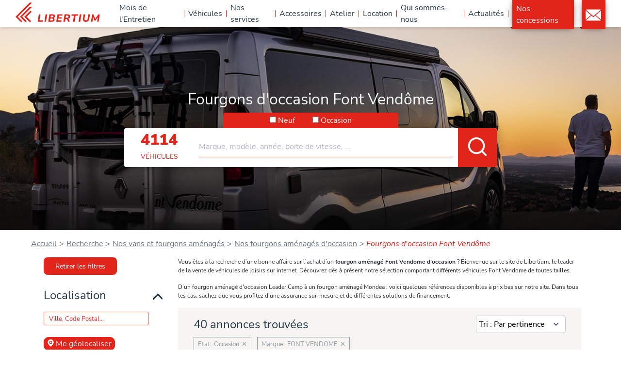

--- FILE ---
content_type: text/html; charset=UTF-8
request_url: https://www.libertium.fr/vehicule/van-fourgon-amenage/occasion/font-vendome
body_size: 11481
content:

<!DOCTYPE html>
<html lang="fr" dir="ltr" class="h-100">
  <head>
    <meta charset="utf-8" />
<link rel="canonical" href="https://www.libertium.fr/vehicule/van-fourgon-amenage/occasion/font-vendome" />
<meta name="Generator" content="Drupal 10 (https://www.drupal.org); Commerce 3" />
<meta name="MobileOptimized" content="width" />
<meta name="HandheldFriendly" content="true" />
<meta name="viewport" content="width=device-width, initial-scale=1.0" />
<meta name="title" content="Font Vendôme : nos fourgons d’occasion en stock" />
<meta name="description" content="Retrouvez tous les fourgons d&#039;occasion de la marque Font Vendôme dans les concessions du réseau Libertium." />
<link rel="icon" href="/themes/custom/stabilo_bootstrap_sass/favicon.ico" type="image/vnd.microsoft.icon" />

    <title>Font Vendôme : nos fourgons d’occasion en stock | Libertium</title>
    <link rel="stylesheet" media="all" href="/sites/default/files/css/css_VjpFjnPhby_l1IOq_I87Bgrsd18JRLf1NiPWRv9w5M4.css?delta=0&amp;language=fr&amp;theme=stabilo_bootstrap_sass&amp;include=eJxlTtEKAjEM-6HJPfk9o51lFrv1WHrC_HpPBD0U8pAmJA1TueXwHevCX561eE_sHohB63n3IMe7mjPZCTFNez06TQCqglR8yNJ9NDJ9SDKavkW-KIrfZczFuxS35MSZrLopLRAa5WqKSAhiNc-f5gwCfv9iIqS91wXnJpWa9O1feAUET5TbXYI" />
<link rel="stylesheet" media="all" href="https://cdn.jsdelivr.net/npm/@algolia/autocomplete-theme-classic" />
<link rel="stylesheet" media="all" href="https://cdn.jsdelivr.net/npm/instantsearch.css@7/themes/algolia-min.css" />
<link rel="stylesheet" media="all" href="/sites/default/files/css/css_u1NS1PAoaqHkfEoPFYdihC5pvMumCmi3M7l0Cu_ogMA.css?delta=3&amp;language=fr&amp;theme=stabilo_bootstrap_sass&amp;include=eJxlTtEKAjEM-6HJPfk9o51lFrv1WHrC_HpPBD0U8pAmJA1TueXwHevCX561eE_sHohB63n3IMe7mjPZCTFNez06TQCqglR8yNJ9NDJ9SDKavkW-KIrfZczFuxS35MSZrLopLRAa5WqKSAhiNc-f5gwCfv9iIqS91wXnJpWa9O1feAUET5TbXYI" />
<link rel="stylesheet" media="all" href="/sites/default/files/css/css_tuN2v2nO4dgXf3abr6_y26BN_8T_NImbRRvkgQJ03xI.css?delta=4&amp;language=fr&amp;theme=stabilo_bootstrap_sass&amp;include=eJxlTtEKAjEM-6HJPfk9o51lFrv1WHrC_HpPBD0U8pAmJA1TueXwHevCX561eE_sHohB63n3IMe7mjPZCTFNez06TQCqglR8yNJ9NDJ9SDKavkW-KIrfZczFuxS35MSZrLopLRAa5WqKSAhiNc-f5gwCfv9iIqS91wXnJpWa9O1feAUET5TbXYI" />

    
  </head>
  <body class="path-vehicule   d-flex flex-column h-100">
        <div class="visually-hidden-focusable skip-link p-3 container">
      <a href="#main-content" class="p-2">
        Aller au contenu principal
      </a>
    </div>
    
      <div class="dialog-off-canvas-main-canvas d-flex flex-column h-100" data-off-canvas-main-canvas>
    

<header>
      <nav class="container navbar navbar-expand-lg   ">
      <div class="container-fluid m-0 p-0 d-flex">
        

        <div class="navbar-collapse flex-wrap" id="navbarSupportedContent">
            <div class="region region-nav-main">
    <div id="block-stabilo-bootstrap-sass-branding" class="block block-system block-system-branding-block">
  
    
  <div class="navbar-brand d-flex align-items-center">

    <a href="/" title="Home" rel="home" class="site-logo d-block">
    <img src="/sites/default/files/logo_libertium.svg" alt="Home" fetchpriority="high" />
  </a>
  
  <div>
    
      </div>
</div>
</div>
<div id="block-mainnavigation" class="block block-tb-megamenu block-tb-megamenu-menu-blockmain">
  
    
      
<nav  class="tbm tbm-main tbm-no-arrows" id="eb4f6e40-6ab8-40e0-adfe-48aca84a51b5" data-breakpoint="992" aria-label="main navigation">
      <div class="logo-container-mobile">
      <a href="https://www.libertium.fr/" title="Home" role="link" tabindex="1"><div class="libertium-logo"></div></a>
      <button class="tbm-button" type="button">
        <span class="tbm-button-container">
          <span></span>
          <span></span>
          <span></span>
          <span></span>
        </span>
      </button>
    </div>
    <div class="tbm-collapse ">
    <ul  class="tbm-nav level-0 items-10" >
        <li  class="tbm-item level-1" aria-level="1" >
      <div class="tbm-link-container">
            <a href="/actualites/mois-entretien-2026"  class="tbm-link level-1">
                Mois de l&#039;Entretien
          </a>
            </div>
    
</li>

        <li  class="tbm-item level-1 tbm-item--has-dropdown" aria-level="1" >
      <div class="tbm-link-container">
            <a href="/vehicule"  class="tbm-link level-1 tbm-toggle" aria-expanded="false">
                Véhicules
          </a>
                <button class="tbm-submenu-toggle"><span class="visually-hidden">Toggle submenu</span></button>
          </div>
    <div  class="tbm-submenu tbm-item-child">
      <div  class="tbm-row">
      <div  class="tbm-column span4 hidden-collapse">
  <div class="tbm-column-inner">
                 <div  class="tbm-block">
    <div class="block-inner">
      <div id="block-block-content1fd54304-c780-48bc-bff5-1aa4c03fa6e8" class="block block-block-content block-block-content1fd54304-c780-48bc-bff5-1aa4c03fa6e8">
  
    
        <div class="layout layout--onecol">
    <div  class="layout__region layout__region--content">
      <div class="block block-layout-builder block-field-blockblock-contentbasicbody">
  
    
      
            <div class="clearfix text-formatted field field--name-body field--type-text-with-summary field--label-hidden field__item"><p><span style="font-size:1.75rem;">Neuf</span></p></div>
      
  </div>

    </div>
  </div>

  </div>

    </div>
  </div>

      </div>
</div>

      <div  class="tbm-column span4 hidden-collapse">
  <div class="tbm-column-inner">
                 <div  class="tbm-block">
    <div class="block-inner">
      <div id="block-block-content35dc0ee1-5ea0-4c07-999a-70a779fca916" class="block block-block-content block-block-content35dc0ee1-5ea0-4c07-999a-70a779fca916">
  
    
        <div class="layout layout--onecol">
    <div  class="layout__region layout__region--content">
      <div class="block block-layout-builder block-field-blockblock-contentbasicbody">
  
    
      
            <div class="clearfix text-formatted field field--name-body field--type-text-with-summary field--label-hidden field__item"><p><span style="font-size:1.75rem;">Occasion</span></p></div>
      
  </div>

    </div>
  </div>

  </div>

    </div>
  </div>

      </div>
</div>

      <div  class="tbm-column span4 hidden-collapse">
  <div class="tbm-column-inner">
                 <div  class="tbm-block">
    <div class="block-inner">
      <div id="block-block-contentdbf30881-3be1-466a-bccd-31c9c2a5f84e" class="block block-block-content block-block-contentdbf30881-3be1-466a-bccd-31c9c2a5f84e">
  
    
        <div class="layout layout--onecol">
    <div  class="layout__region layout__region--content">
      <div class="block block-layout-builder block-field-blockblock-contentbasicbody">
  
    
      
            <div class="clearfix text-formatted field field--name-body field--type-text-with-summary field--label-hidden field__item"><p><span style="font-size:1.75rem;">Guide d'achat</span></p></div>
      
  </div>

    </div>
  </div>

  </div>

    </div>
  </div>

      </div>
</div>

  </div>

      <div  class="tbm-row">
      <div  class="tbm-column span4">
  <div class="tbm-column-inner">
               <ul  class="tbm-subnav level-1 items-7">
        <li  class="tbm-item level-2" aria-level="2" >
      <div class="tbm-link-container">
            <a href="https://www.libertium.fr/vehicule/nouveautes-2025"  class="tbm-link level-2">
                Nouveautés 2025
          </a>
            </div>
    
</li>

        <li  class="tbm-item level-2" aria-level="2" >
      <div class="tbm-link-container">
            <a href="/vehicule/camping-car/neuf"  class="tbm-link level-2">
                Camping-cars neufs
          </a>
            </div>
    
</li>

        <li  class="tbm-item level-2" aria-level="2" >
      <div class="tbm-link-container">
            <a href="/vehicule/van-fourgon-amenage/neuf"  class="tbm-link level-2">
                Fourgons neufs
          </a>
            </div>
    
</li>

        <li  class="tbm-item level-2" aria-level="2" >
      <div class="tbm-link-container">
            <a href="/vehicule/van-amenage/neuf"  class="tbm-link level-2">
                Vans neufs
          </a>
            </div>
    
</li>

        <li  class="tbm-item level-2" aria-level="2" >
      <div class="tbm-link-container">
            <a href="/vehicule/caravane/neuf"  class="tbm-link level-2">
                Caravanes neuves
          </a>
            </div>
    
</li>

        <li  class="tbm-item level-2" aria-level="2" >
      <div class="tbm-link-container">
            <a href="/vehicule/poids-lourd/neuf"  class="tbm-link level-2">
                Poids-lourds neufs
          </a>
            </div>
    
</li>

        <li  class="tbm-item level-2" aria-level="2" >
      <div class="tbm-link-container">
            <a href="/nos-marques"  class="tbm-link level-2">
                Toutes nos marques
          </a>
            </div>
    
</li>

  </ul>

      </div>
</div>

      <div  class="tbm-column span4">
  <div class="tbm-column-inner">
               <ul  class="tbm-subnav level-1 items-5">
        <li  class="tbm-item level-2" aria-level="2" >
      <div class="tbm-link-container">
            <a href="/vehicule/camping-car/occasion"  class="tbm-link level-2">
                Camping-cars d&#039;occasion
          </a>
            </div>
    
</li>

        <li  class="tbm-item level-2" aria-level="2" >
      <div class="tbm-link-container">
            <a href="/vehicule/van-fourgon-amenage/occasion"  class="tbm-link level-2">
                Fourgons d&#039;occasion
          </a>
            </div>
    
</li>

        <li  class="tbm-item level-2" aria-level="2" >
      <div class="tbm-link-container">
            <a href="/vehicule/van-amenage/occasion"  class="tbm-link level-2">
                Vans d&#039;occasion
          </a>
            </div>
    
</li>

        <li  class="tbm-item level-2" aria-level="2" >
      <div class="tbm-link-container">
            <a href="/vehicule/caravane/occasion"  class="tbm-link level-2">
                Caravanes d&#039;occasion
          </a>
            </div>
    
</li>

        <li  class="tbm-item level-2" aria-level="2" >
      <div class="tbm-link-container">
            <a href="/vehicule/poids-lourd/occasion"  class="tbm-link level-2">
                Poids-lourds d&#039;occasion
          </a>
            </div>
    
</li>

  </ul>

      </div>
</div>

      <div  class="tbm-column span4">
  <div class="tbm-column-inner">
               <ul  class="tbm-subnav level-1 items-5">
        <li  class="tbm-item level-2" aria-level="2" >
      <div class="tbm-link-container">
            <a href="/guide-achat"  class="tbm-link level-2">
                Quel véhicule de loisirs choisir ?
          </a>
            </div>
    
</li>

        <li  class="tbm-item level-2" aria-level="2" >
      <div class="tbm-link-container">
            <a href="/guide-achat/camping-car"  class="tbm-link level-2">
                Quel camping-car choisir ?
          </a>
            </div>
    
</li>

        <li  class="tbm-item level-2" aria-level="2" >
      <div class="tbm-link-container">
            <a href="/guide-achat/camping-car/poids-lourd"  class="tbm-link level-2">
                Quel poids-lourd choisir ?
          </a>
            </div>
    
</li>

        <li  class="tbm-item level-2" aria-level="2" >
      <div class="tbm-link-container">
            <a href="/guide-achat/van-fourgon-amenage"  class="tbm-link level-2">
                Quel van ou fourgon choisir ?
          </a>
            </div>
    
</li>

        <li  class="tbm-item level-2" aria-level="2" >
      <div class="tbm-link-container">
            <a href="/guide-achat/caravane"  class="tbm-link level-2">
                Quelle caravane choisir ?
          </a>
            </div>
    
</li>

  </ul>

      </div>
</div>

  </div>

  </div>

</li>

        <li  class="tbm-item level-1 tbm-item--has-dropdown" aria-level="1" >
      <div class="tbm-link-container">
            <a href="/services"  class="tbm-link level-1 tbm-toggle" aria-expanded="false">
                Nos services
          </a>
                <button class="tbm-submenu-toggle"><span class="visually-hidden">Toggle submenu</span></button>
          </div>
    <div  class="tbm-submenu tbm-item-child">
      <div  class="tbm-row">
      <div  class="tbm-column span4">
  <div class="tbm-column-inner">
               <ul  class="tbm-subnav level-1 items-5">
        <li  class="tbm-item level-2" aria-level="2" >
      <div class="tbm-link-container">
            <a href="https://www.libertium.fr/assistance-camping-car"  class="tbm-link level-2">
                Libertium Assistance
          </a>
            </div>
    
</li>

        <li  class="tbm-item level-2" aria-level="2" >
      <div class="tbm-link-container">
            <a href="/atelier"  class="tbm-link level-2">
                Atelier
          </a>
            </div>
    
</li>

        <li  class="tbm-item level-2" aria-level="2" >
      <div class="tbm-link-container">
            <a href="/services/financement-camping-car"  class="tbm-link level-2">
                Financement
          </a>
            </div>
    
</li>

        <li  class="tbm-item level-2" aria-level="2" >
      <div class="tbm-link-container">
            <a href="/services/rachat-camping-car"  class="tbm-link level-2">
                Rachat cash de votre camping-car
          </a>
            </div>
    
</li>

        <li  class="tbm-item level-2" aria-level="2" >
      <div class="tbm-link-container">
            <a href="/accessoires"  class="tbm-link level-2">
                Accessoires
          </a>
            </div>
    
</li>

  </ul>

      </div>
</div>

      <div  class="tbm-column span4">
  <div class="tbm-column-inner">
               <ul  class="tbm-subnav level-1 items-4">
        <li  class="tbm-item level-2" aria-level="2" >
      <div class="tbm-link-container">
            <a href="/location-camping-car"  class="tbm-link level-2">
                Location
          </a>
            </div>
    
</li>

        <li  class="tbm-item level-2" aria-level="2" >
      <div class="tbm-link-container">
            <a href="/atelier/amenagement-van-fourgon"  class="tbm-link level-2">
                Aménagement de vans et fourgons
          </a>
            </div>
    
</li>

        <li  class="tbm-item level-2" aria-level="2" >
      <div class="tbm-link-container">
            <a href="/services/assurance-covea-macif"  class="tbm-link level-2">
                Assurances Covea et Macif
          </a>
            </div>
    
</li>

        <li  class="tbm-item level-2" aria-level="2" >
      <div class="tbm-link-container">
            <a href="/tutoriels"  class="tbm-link level-2">
                Nos tutoriels
          </a>
            </div>
    
</li>

  </ul>

      </div>
</div>

      <div  class="tbm-column span4">
  <div class="tbm-column-inner">
                 <div  class="tbm-block">
    <div class="block-inner">
      <div id="block-block-contentd5b1678b-4ffc-460b-a5b8-6f824afe430b" class="block block-block-content block-block-contentd5b1678b-4ffc-460b-a5b8-6f824afe430b">
  
    
        <div class="layout layout--onecol">
    <div  class="layout__region layout__region--content">
      <div class="block block-layout-builder block-field-blockblock-contentbasicbody">
  
    
      
            <div class="clearfix text-formatted field field--name-body field--type-text-with-summary field--label-hidden field__item"><a href="/assistance-camping-car"><img style="height:auto;max-width:100%;" src="/sites/default/files/inline-images/banniere-assistance.png" data-entity-uuid="0df2f9a3-2bcb-4317-8f85-a5149b86d328" data-entity-type="file" alt="Libertium Assistance" class="align-center" width="240" height="120" loading="lazy"></a></div>
      
  </div>

    </div>
  </div>

  </div>

    </div>
  </div>

      </div>
</div>

  </div>

  </div>

</li>

        <li  class="tbm-item level-1 tbm-item--has-dropdown" aria-level="1" >
      <div class="tbm-link-container">
            <a href="/accessoires"  class="tbm-link level-1 tbm-toggle" aria-expanded="false">
                Accessoires
          </a>
                <button class="tbm-submenu-toggle"><span class="visually-hidden">Toggle submenu</span></button>
          </div>
    <div  class="tbm-submenu tbm-item-child">
      <div  class="tbm-row">
      <div  class="tbm-column span4">
  <div class="tbm-column-inner">
                 <div  class="tbm-block">
    <div class="block-inner">
      <div id="block-block-content0561ad76-91ac-483d-b45f-1a82436f8d15" class="block block-block-content block-block-content0561ad76-91ac-483d-b45f-1a82436f8d15">
  
    
        <div class="layout layout--onecol">
    <div  class="layout__region layout__region--content">
      <div class="block block-layout-builder block-field-blockblock-contentbasicbody">
  
    
      
            <div class="clearfix text-formatted field field--name-body field--type-text-with-summary field--label-hidden field__item"><a href="/formations-camping-car/confort"><img style="border-radius:5px;max-width:100%;" src="/sites/default/files/inline-images/formation-confort.jpg" data-entity-uuid="824ea2c6-b0c0-4e0d-be1f-03f952ae6ba7" data-entity-type="file" alt="Formation Confort" width="300" height="120" loading="lazy"></a></div>
      
  </div>

    </div>
  </div>

  </div>

    </div>
  </div>

      </div>
</div>

      <div  class="tbm-column span4">
  <div class="tbm-column-inner">
                 <div  class="tbm-block">
    <div class="block-inner">
      <div id="block-block-contentcb739b1f-004e-46cb-aa8c-722239148f84" class="block block-block-content block-block-contentcb739b1f-004e-46cb-aa8c-722239148f84">
  
    
        <div class="layout layout--onecol">
    <div  class="layout__region layout__region--content">
      <div class="block block-layout-builder block-field-blockblock-contentbasicbody">
  
    
      
            <div class="clearfix text-formatted field field--name-body field--type-text-with-summary field--label-hidden field__item"><a href="/formations-camping-car/securite"><img style="border-radius:5px;max-width:100%;" src="/sites/default/files/inline-images/formation-securite_0.jpg" data-entity-uuid="414e2de1-e390-4f56-92c5-356355c03239" data-entity-type="file" width="300" height="120" alt="Formation Sécurité" loading="lazy"></a></div>
      
  </div>

    </div>
  </div>

  </div>

    </div>
  </div>

      </div>
</div>

      <div  class="tbm-column span4">
  <div class="tbm-column-inner">
               <ul  class="tbm-subnav level-1 items-4">
        <li  class="tbm-item level-2" aria-level="2" >
      <div class="tbm-link-container">
            <a href="https://www.libertium.fr/formations-camping-car"  class="tbm-link level-2">
                Formations Camping-car
          </a>
            </div>
    
</li>

        <li  class="tbm-item level-2" aria-level="2" >
      <div class="tbm-link-container">
            <a href="/accessoires/libertium-accessoires"  class="tbm-link level-2">
                Libertium Accessoires
          </a>
            </div>
    
</li>

        <li  class="tbm-item level-2" aria-level="2" >
      <div class="tbm-link-container">
            <a href="/accessoires/narbonne-accessoires"  class="tbm-link level-2">
                Narbonne Accessoires
          </a>
            </div>
    
</li>

        <li  class="tbm-item level-2" aria-level="2" >
      <div class="tbm-link-container">
            <a href="/accessoires/libertium-accessoires/fidelite"  class="tbm-link level-2">
                Programme fidélité
          </a>
            </div>
    
</li>

  </ul>

      </div>
</div>

  </div>

  </div>

</li>

        <li  class="tbm-item level-1 tbm-item--has-dropdown" aria-level="1" >
      <div class="tbm-link-container">
            <a href="/atelier"  class="tbm-link level-1 tbm-toggle" aria-expanded="false">
                Atelier
          </a>
                <button class="tbm-submenu-toggle"><span class="visually-hidden">Toggle submenu</span></button>
          </div>
    <div  class="tbm-submenu tbm-item-child">
      <div  class="tbm-row">
      <div  class="tbm-column span4 hidden-collapse">
  <div class="tbm-column-inner">
                 <div  class="tbm-block">
    <div class="block-inner">
      <div id="block-block-contentd2273b85-cf4c-44a8-b122-f0d27f97938b" class="block block-block-content block-block-contentd2273b85-cf4c-44a8-b122-f0d27f97938b">
  
    
        <div class="layout layout--onecol">
    <div  class="layout__region layout__region--content">
      <div class="block block-layout-builder block-field-blockblock-contentbasicbody">
  
    
      
            <div class="clearfix text-formatted field field--name-body field--type-text-with-summary field--label-hidden field__item"><p><span style="font-size:1.75rem;">Prestations</span></p></div>
      
  </div>

    </div>
  </div>

  </div>

    </div>
  </div>

      </div>
</div>

      <div  class="tbm-column span4 hidden-collapse">
  <div class="tbm-column-inner">
                 <div  class="tbm-block">
    <div class="block-inner">
      <div id="block-block-contentab90fcfa-796d-4000-943b-a48d6ca1e008" class="block block-block-content block-block-contentab90fcfa-796d-4000-943b-a48d6ca1e008">
  
    
        <div class="layout layout--onecol">
    <div  class="layout__region layout__region--content">
      <div class="block block-layout-builder block-field-blockblock-contentbasicbody">
  
    
      
            <div class="clearfix text-formatted field field--name-body field--type-text-with-summary field--label-hidden field__item"><p><span style="font-size:1.75rem;">Certifications</span></p></div>
      
  </div>

    </div>
  </div>

  </div>

    </div>
  </div>

      </div>
</div>

      <div  class="tbm-column span4 hidden-collapse">
  <div class="tbm-column-inner">
                 <div  class="tbm-block">
    <div class="block-inner">
      <div id="block-block-content4cf6c531-fc57-4dd8-986d-754dbacc7123" class="block block-block-content block-block-content4cf6c531-fc57-4dd8-986d-754dbacc7123">
  
    
        <div class="layout layout--onecol">
    <div  class="layout__region layout__region--content">
      <div class="block block-layout-builder block-field-blockblock-contentbasicbody">
  
    
      
            <div class="clearfix text-formatted field field--name-body field--type-text-with-summary field--label-hidden field__item"><p>
   <span style="font-size:1.75rem;">Aménagement</span>
</p></div>
      
  </div>

    </div>
  </div>

  </div>

    </div>
  </div>

      </div>
</div>

  </div>

      <div  class="tbm-row">
      <div  class="tbm-column span4">
  <div class="tbm-column-inner">
               <ul  class="tbm-subnav level-1 items-3">
        <li  class="tbm-item level-2" aria-level="2" >
      <div class="tbm-link-container">
            <a href="/atelier/carrosserie"  class="tbm-link level-2">
                Carrosserie
          </a>
            </div>
    
</li>

        <li  class="tbm-item level-2" aria-level="2" >
      <div class="tbm-link-container">
            <a href="/atelier/controle-humidite"  class="tbm-link level-2">
                Contrôle d&#039;humidité
          </a>
            </div>
    
</li>

        <li  class="tbm-item level-2" aria-level="2" >
      <div class="tbm-link-container">
            <a href="/atelier/rendez-vous"  class="tbm-link level-2">
                Rendez-vous atelier
          </a>
            </div>
    
</li>

  </ul>

      </div>
</div>

      <div  class="tbm-column span4">
  <div class="tbm-column-inner">
               <ul  class="tbm-subnav level-1 items-2">
        <li  class="tbm-item level-2" aria-level="2" >
      <div class="tbm-link-container">
            <a href="/atelier/fiat-professional"  class="tbm-link level-2">
                Fiat Professional
          </a>
            </div>
    
</li>

        <li  class="tbm-item level-2" aria-level="2" >
      <div class="tbm-link-container">
            <a href="/atelier/ford"  class="tbm-link level-2">
                Ford
          </a>
            </div>
    
</li>

  </ul>

      </div>
</div>

      <div  class="tbm-column span4">
  <div class="tbm-column-inner">
               <ul  class="tbm-subnav level-1 items-2">
        <li  class="tbm-item level-2" aria-level="2" >
      <div class="tbm-link-container">
            <a href="/atelier/amenagement-van-fourgon"  class="tbm-link level-2">
                Aménagement de vans et fourgons
          </a>
            </div>
    
</li>

        <li  class="tbm-item level-2" aria-level="2" >
      <div class="tbm-link-container">
            <a href="/atelier/amenagement-van-fourgon/toit-relevable"  class="tbm-link level-2">
                Toit relevable
          </a>
            </div>
    
</li>

  </ul>

      </div>
</div>

  </div>

  </div>

</li>

        <li  class="tbm-item level-1 tbm-item--has-dropdown" aria-level="1" >
      <div class="tbm-link-container">
            <a href="/location-camping-car"  class="tbm-link level-1 tbm-toggle" aria-expanded="false">
                Location
          </a>
                <button class="tbm-submenu-toggle"><span class="visually-hidden">Toggle submenu</span></button>
          </div>
    <div  class="tbm-submenu tbm-item-child">
      <div  class="tbm-row">
      <div  class="tbm-column span12">
  <div class="tbm-column-inner">
               <ul  class="tbm-subnav level-1 items-3">
        <li  class="tbm-item level-2" aria-level="2" >
      <div class="tbm-link-container">
            <a href="/location-camping-car/location-traditionnelle"  class="tbm-link level-2">
                Location courte durée
          </a>
            </div>
    
</li>

        <li  class="tbm-item level-2" aria-level="2" >
      <div class="tbm-link-container">
            <a href="/location-camping-car/longue-duree"  class="tbm-link level-2">
                Location longue durée : Camping-Quart
          </a>
            </div>
    
</li>

        <li  class="tbm-item level-2" aria-level="2" >
      <div class="tbm-link-container">
            <a href="/location-camping-car/entre-particuliers"  class="tbm-link level-2">
                Location entre particuliers : Hapee
          </a>
            </div>
    
</li>

  </ul>

      </div>
</div>

  </div>

  </div>

</li>

        <li  class="tbm-item level-1 tbm-item--has-dropdown" aria-level="1" >
      <div class="tbm-link-container">
            <a href="/pourquoi-nous-faire-confiance"  class="tbm-link level-1 tbm-toggle" aria-expanded="false">
                Qui sommes-nous
          </a>
                <button class="tbm-submenu-toggle"><span class="visually-hidden">Toggle submenu</span></button>
          </div>
    <div  class="tbm-submenu tbm-item-child">
      <div  class="tbm-row">
      <div  class="tbm-column span6">
  <div class="tbm-column-inner">
               <ul  class="tbm-subnav level-1 items-3">
        <li  class="tbm-item level-2" aria-level="2" >
      <div class="tbm-link-container">
            <a href="/pourquoi-nous-faire-confiance"  class="tbm-link level-2">
                Pourquoi nous faire confiance ?
          </a>
            </div>
    
</li>

        <li  class="tbm-item level-2" aria-level="2" >
      <div class="tbm-link-container">
            <a href="/histoire-du-reseau"  class="tbm-link level-2">
                Histoire du réseau
          </a>
            </div>
    
</li>

        <li  class="tbm-item level-2" aria-level="2" >
      <div class="tbm-link-container">
            <a href="/nos-valeurs"  class="tbm-link level-2">
                Nos valeurs
          </a>
            </div>
    
</li>

  </ul>

      </div>
</div>

      <div  class="tbm-column span6">
  <div class="tbm-column-inner">
               <ul  class="tbm-subnav level-1 items-3">
        <li  class="tbm-item level-2" aria-level="2" >
      <div class="tbm-link-container">
            <a href="/partenaires"  class="tbm-link level-2">
                Nos partenaires
          </a>
            </div>
    
</li>

        <li  class="tbm-item level-2" aria-level="2" >
      <div class="tbm-link-container">
            <a href="/recrutement"  class="tbm-link level-2">
                Rejoindre le réseau
          </a>
            </div>
    
</li>

        <li  class="tbm-item level-2" aria-level="2" >
      <div class="tbm-link-container">
            <a href="https://www.libertium.fr/liste-societes"  class="tbm-link level-2">
                Liste des sociétés
          </a>
            </div>
    
</li>

  </ul>

      </div>
</div>

  </div>

  </div>

</li>

        <li  class="tbm-item level-1" aria-level="1" >
      <div class="tbm-link-container">
            <a href="/actualites"  class="tbm-link level-1">
                Actualités
          </a>
            </div>
    
</li>

        <li  class="tbm-item level-1" aria-level="1" >
      <div class="tbm-link-container">
            <a href="/concessions"  class="tbm-link level-1">
                Nos concessions
          </a>
            </div>
    
</li>

        <li  class="tbm-item level-1" aria-level="1" >
      <div class="tbm-link-container">
            <a href="/contact"  class="tbm-link level-1">
                Contact
          </a>
            </div>
    
</li>

  </ul>

      </div>
  </nav>

<script>
if (window.matchMedia("(max-width: 992px)").matches) {
  document.getElementById("eb4f6e40-6ab8-40e0-adfe-48aca84a51b5").classList.add('tbm--mobile')
}
</script>
  </div>

  </div>

          
        </div>
      </div>
    </nav>
  
    <div class="region region-header">
    <div id="block-searchinputblock" class="block block-oab-algolia block-search-input-block">
  
    
      <div class="algolia-overlay"></div>
<div class="instantsearch" style="background-image: url('/sites/default/files/2023-05/MicrosoftTeams-image%20%281%29.png')" >
      <div class="background-text"><h1>Fourgons d'occasion Font Vendôme</h1></div>
    <div class="label-container">
    <span>
      <input type="checkbox" name="neufsearchbox" id="neufsearchbox"/>
      <label for="neufsearchbox">Neuf</label>
    </span>
    <span>
      <input type="checkbox" name="occasionsearchbox" id="occasionsearchbox" />
      <label for="occasionsearchbox">Occasion</label>
    </span>
  </div>
  <div class="algolia-searchbox-container">
    <div class="count"><span id="algoliaSearchboxTotal"></span> véhicules</div>
    <div id="searchinputbox" class="algolia-searchbox"></div>
  </div>
  <div class="right-col row">
    <div class="suggestions col-lg-12 col-md-6 col-sm-12">
      <div class="suggestions-ctn">
        <span class="title">Suggestions :</span>
        <div id="suggestions-hits">
        </div>
      </div>
    </div>
    <div class="products col-lg-7 col-md-12">
      <div class="products-hits">
        <span id="product-input-list-title" class="title"></span>
        <div id="products-hits-search">
        </div>
      </div>
    </div>
    <div class="categories col-lg-5 col-md-6 col-sm-12">
      <span class="title">Catégories</span>
      <div id="categorie-hits">
        <div id="input-search-before" class="row">
        </div>
      </div>
    </div>
  </div>
</div>

  </div>

  </div>

</header>

<main role="main">
  <a id="main-content" tabindex="-1"></a>
  
  
  

  <div class="container-fluid m-0 p-0">
            <div class="region region-breadcrumb">
    <div id="block-stabilo-bootstrap-sass-breadcrumbs" class="block block-system block-system-breadcrumb-block">
  
    
      <nav aria-label="breadcrumb" role="navigation" aria-labelledby="system-breadcrumb">
<ol itemscope itemtype="http://schema.org/BreadcrumbList" class="breadcrumb" aria-label="breadcrumb">
      <li class="breadcrumb-item" itemprop="itemListElement" itemscope itemtype="http://schema.org/ListItem">
              <a itemprop="item" href="/">
          <span itemprop="name">Accueil</span>
          <meta itemprop="position" content="1" />
        </a>
          </li>
      <li class="breadcrumb-item" itemprop="itemListElement" itemscope itemtype="http://schema.org/ListItem">
              <a itemprop="item" href="/vehicule">
          <span itemprop="name">Recherche</span>
          <meta itemprop="position" content="2" />
        </a>
          </li>
      <li class="breadcrumb-item" itemprop="itemListElement" itemscope itemtype="http://schema.org/ListItem">
              <a itemprop="item" href="/vehicule/van-fourgon-amenage">
          <span itemprop="name">Nos vans et fourgons aménagés</span>
          <meta itemprop="position" content="3" />
        </a>
          </li>
      <li class="breadcrumb-item" itemprop="itemListElement" itemscope itemtype="http://schema.org/ListItem">
              <a itemprop="item" href="/vehicule/van-fourgon-amenage/occasion">
          <span itemprop="name">Nos fourgons aménagés d&#039;occasion</span>
          <meta itemprop="position" content="4" />
        </a>
          </li>
      <li class="breadcrumb-item" itemprop="itemListElement" itemscope itemtype="http://schema.org/ListItem">
              <span itemprop="item">
          <span itemscope itemprop="identifier" itemtype="http://schema.org/PropertyValue" hidden>
           <meta itemprop="url">https://www.libertium.fr/vehicule/van-fourgon-amenage/occasion/font-vendome</span>
          </span>
        <span itemprop="name">Fourgons d&#039;occasion Font Vendôme</span>
        <meta itemprop="position" content="5" />
          </li>
    </ol>
</nav>

  </div>

  </div>

        <div class="row g-0">
            <div class="order-1 order-lg-2 col-12">
          <div class="region region-content">
    <div data-drupal-messages-fallback class="hidden"></div>
<div id="block-stabilo-bootstrap-sass-content" class="block block-system block-system-main-block">
  
    
      <div class="instantsearch container">
  <div id="searchlistbox" class="algolia-searchbox" hidden></div>
  <div class="row">
    <div id="filters" class="col-12 col-md-3 d-none d-md-block">
      <div id="clear-refinements">
      </div>
      <div class="accordion" id="accordionPanelsFilters">
        <div id="configure"></div>
        <div id="algolia-facet-query"></div>
      </div>
    </div>
    <div class="col-12 col-md-9">
      <div id="open-filter-mobile-ctn" class="d-block d-md-none">
        <div class="open-filter-mobile">Filtrer</div>
      </div>
              <div class="category-desc">
          <p style="font-size:12px;">Vous êtes à la recherche d’une bonne affaire sur l’achat d’un<strong> fourgon aménagé Font Vendome d’occasion</strong> ? Bienvenue sur le site de Libertium, le leader de la vente de véhicules de loisirs sur internet. Découvrez dès à présent notre sélection comportant différents véhicules Font Vendome de toutes tailles.</p><p style="font-size:12px;">D’un fourgon aménagé d'occasion Leader Camp à un fourgon aménagé Mondea : voici quelques références disponibles à prix bas sur notre site. Dans tous les cas, sachez que vous profitez d’une assurance sur-mesure et de différentes solutions de financement.</p>
        </div>
            <div class="product-list-header">
        <div id="nbHits-ctn">
          <div id="nbHits"></div>
          <div id="sort-by">
          </div>
        </div>
        <div id="current-refinements">
          <div class="ais-CurrentRefinements">
            <ul class="ais-CurrentRefinements-list">
            </ul>
          </div>
        </div>
      </div>
      <div id="products-hits-list" class="container">
        <ul class="row">
          <div id="algolia-pagination">
          </div>
        </ul>
      </div>
    </div>
                  <div class="bloc-cat-link-ctn">
        <div class="col-12 categories-link-ctn">
        <div class="categories-link-title">
          <h3>Recherches fréquentes</h3>
        </div>
        <div class="cat-items-ctn">
      
      <div class="cat-item">
        <a href="/vehicule/van-fourgon-amenage/neuf/font-vendome">
          Fourgons Neufs Font Vendôme
        </a>
      </div>

                
      <div class="cat-item">
        <a href="/vehicule/van-amenage/neuf/font-vendome">
          Vans Neufs Font Vendôme
        </a>
      </div>

                
      <div class="cat-item">
        <a href="/vehicule/van-amenage/occasion/font-vendome">
          Vans d&#039;occasion Font Vendôme
        </a>
      </div>

              </div>
        </div>
        </div>
                    <div class="col-12 category-footer-desc">
        <h2 class="text-align-center" style="font-size:22px;">La marque Font Vendôme : expertise et savoir-faire reconnu</h2><p class="text-align-center" style="font-size:12px;">La marque française <strong>Font Vendôme</strong> s'est forgée une solide réputation dans l'univers du véhicule de loisirs. Aujourd’hui devenue une référence incontournable, Font Vendôme a su développer une véritable expertise dans la <strong>conception de vans et fourgons aménagés</strong>.&nbsp;</p><p class="text-align-center" style="font-size:12px;">Sa notoriété repose, d’un côté, sur un savoir-faire artisanal et, de l’autre, sur l’accent mis sur le confort, l’élégance et la praticité.&nbsp;</p><p class="text-align-center" style="font-size:12px;">Chaque espace est pensé pour maximiser la fonctionnalité sans sacrifier l'esthétique. Les matériaux sélectionnés avec soin créent une atmosphère chaleureuse tout en garantissant durabilité et résistance aux conditions variées rencontrées lors des voyages.&nbsp;</p><p class="text-align-center" style="font-size:12px;">Cette attention aux détails transforme ces véhicules en véritables habitats mobiles où rien n'est laissé au hasard.</p><h2 class="text-align-center" style="font-size:22px;">Pourquoi opter pour un fourgon aménagé Font Vendôme d'occasion ?</h2><p class="text-align-center" style="font-size:12px;"><strong>L'achat d'un fourgon aménagé Font Vendôme d'occasion</strong> présente de nombreux atouts dont celui du budget. Surtout en sachant que la décote est significative par rapport au neuf avec une valeur de revente qui reste stable durant les années suivantes. Idéal si vous aimez changer régulièrement de véhicule.&nbsp;</p><p class="text-align-center" style="font-size:12px;">De plus, la sélection de véhicules Font Vendôme disponibles sur le marché de l'occasion offre un éventail impressionnant de possibilités. Du van compact pour les escapades en duo au fourgon aménagé spacieux conçu pour les familles, chaque voyageur trouve la configuration adaptée à ses besoins.&nbsp;</p><p class="text-align-center" style="font-size:12px;">Dans tous les cas, la vérification des prix selon les années, le kilométrage et les caractéristiques techniques comme la motorisation, le nombre de couchages ou le type de boîte constitue une étape essentielle dans la recherche du véhicule idéal.</p><h2 class="text-align-center" style="font-size:22px;">Les modèles incontournables de Font Vendôme disponibles d'occasion</h2><p class="text-align-center" style="font-size:12px;">Parmi les références les plus recherchées, le <strong>Leader Camp</strong> s'impose comme un bestseller. Ce modèle décliné en plusieurs versions (duo, confort, élégance) séduit par son rapport qualité-prix et son habitabilité optimisée. Son intérieur fonctionnel et ses rangements astucieux en font un choix privilégié pour les voyageurs exigeants.&nbsp;</p><p class="text-align-center" style="font-size:12px;">Le <strong>Master Van </strong>et sa version compacte <strong>MasterVan XS</strong> représentent, ensuite, l'équilibre parfait entre maniabilité et espace de vie. Basés sur un châssis Renault, ces modèles se distinguent par leur polyvalence.&nbsp;</p><p class="text-align-center" style="font-size:12px;">D'autres modèles comme le <strong>Bel Horizon</strong>, le <strong>Forty Van 4x4,</strong> le <strong>Mondea </strong>ou le<strong> Rando Camp</strong> complètent la gamme avec chacun leurs spécificités.</p><h2 class="text-align-center" style="font-size:22px;">Financer votre fourgon Font Vendôme d'occasion</h2><p class="text-align-center" style="font-size:12px;">Pour <strong>acheter un fourgon aménagé Font Vendôme</strong>, il faut être prêt à investir entre 37 000€ et 70 000€.&nbsp;</p><p class="text-align-center" style="font-size:12px;">Ce qui représente une certaine somme, nous sommes d’accord.&nbsp;</p><p class="text-align-center" style="font-size:12px;">Ainsi, pour vous aider, sachez avant toutes choses, que nous rachetons cash votre ancien fourgon, van ou camping-car.&nbsp;</p><p class="text-align-center" style="font-size:12px;">De plus, grâce à la mise en place de partenariats financiers avec les meilleurs établissements de crédit français, nous sommes capables de vous proposer des solutions de financement sur-mesure.&nbsp;</p><p class="text-align-center" style="font-size:12px;">Concrètement, vous pouvez rembourser votre achat sous 144 mois maximum en modulant vos mensualités comme vous le souhaitez (voire faire une pause si vous le souhaitez).&nbsp;</p><p class="text-align-center" style="font-size:12px;">Simple et pratique.</p><h2 class="text-align-center" style="font-size:22px;">Comment bien choisir votre modèle selon votre profil de campeur ?</h2><p class="text-align-center" style="font-size:12px;">Évidemment, la comparaison des prix et des équipements est une étape indispensable pour sélectionner le modèle adapté à votre style de voyage.&nbsp;</p><p class="text-align-center" style="font-size:12px;">En règle générale, les baroudeurs solitaires et les aventuriers privilégient des véhicules compacts et maniables tandis que les familles s'orientent naturellement vers des modèles offrant davantage de couchages et d'espaces de vie.&nbsp;</p><p class="text-align-center" style="font-size:12px;">Si nécessaire, nos experts peuvent vous guider vers le bon choix de véhicule en vous interrogeant sur l'agencement intérieur souhaité et sur vos besoins et envies.&nbsp;</p><p class="text-align-center" style="font-size:12px;">Dans tous les cas, prenez le temps de consulter nos différentes annonces et n’hésitez pas à utiliser nos filtres. Nous les avons mis en place pour vous aider à trouver le <strong>fourgon aménagé Font Vendôme d’occasion </strong>adapté spécifiquement à vos attentes.</p>
      </div>
      </div>
</div>
<script src="https://boxauto.bnpparibas-pf.com/o/BoxAutoNG-Theme/js/export/rx.min.js"></script>
<script src="https://boxauto.bnpparibas-pf.com/o/BoxAutoNG-Theme/js/export/ajax.js"></script>

  <link rel="stylesheet" type="text/css" href="https://boxauto.bnpparibas-pf.com/o/BoxAutoNG-Theme/css/export/box-auto.css"/>

  </div>

  </div>

      </div>
          </div>
  </div>

</main>

    <div class="region region-footer-before">
    <div id="block-newsletterblock-2" class="block block-oab-frontoffice block-newsletter-block">
  
    
      <div id="container-newsletter">
  <div class="row">
    <div class="bg-red offset-lg-2 col-lg-8 text-center">
      <div class="d-flex text-receive-nl">
        Recevez les <span class="custom-actu-txt">actualités</span> Libertium
        <a href="/newsletter"><span class="btn-redirect-newsletter">
          Je m'inscris à la newsletter
        </span></a>
      </div>
    </div>
  </div>
</div>

  </div>

  </div>


  <footer class="mt-auto     ">
    <div class="container-fluid m-0 p-0">
        <div class="region region-footer">
    <div id="block-libertiumdescriptionfooter" class="block block-block-content block-block-contentf6f73494-64b2-455f-b658-5c96f6c60812">
  
    
        <div class="layout layout--onecol">
    <div  class="layout__region layout__region--content">
      <div class="block block-layout-builder block-field-blockblock-contentbasicbody">
  
    
      
            <div class="clearfix text-formatted field field--name-body field--type-text-with-summary field--label-hidden field__item"><p><span>Rendez-vous dans l’une de nos </span><a style="color:#ffffff;" href="https://www.libertium.fr/concessions"><span>67 concessions</span></a><span> réparties sur tout le territoire national pour découvrir l’univers du véhicule de loisirs&nbsp;! Libertium est la réponse à tous vos projets d’évasion.&nbsp;</span></p></div>
      
  </div>

    </div>
  </div>

  </div>
<nav role="navigation" aria-labelledby="block-apropos-menu" id="block-apropos" class="block block-menu navigation menu--a-propos">
      
  <span id="block-apropos-menu" class="title">A propos</span>
  

        
              <ul data-block="footer" class="nav navbar-nav">
                    <li class="nav-item">
        <a href="/pourquoi-nous-faire-confiance" class="nav-link" data-drupal-link-system-path="pourquoi-nous-faire-confiance">Pourquoi nous faire confiance ?</a>
              </li>
                <li class="nav-item">
        <a href="/concessions" class="nav-link" data-drupal-link-system-path="node/197">Nos points de vente</a>
              </li>
                <li class="nav-item">
        <a href="/services" class="nav-link" data-drupal-link-system-path="node/759">Nos services</a>
              </li>
                <li class="nav-item">
        <a href="/histoire-du-reseau" class="nav-link" data-drupal-link-system-path="histoire-du-reseau">Histoire du réseau</a>
              </li>
                <li class="nav-item">
        <a href="/contact" class="nav-link" data-drupal-link-system-path="webform/contact">Contact</a>
              </li>
                <li class="nav-item">
        <a href="https://blog.libertium.fr/" class="nav-link">Blog Libertium</a>
              </li>
                <li class="nav-item">
        <a href="https://www.facebook.com/LibertiumFrance" class="nav-link">Facebook</a>
              </li>
                <li class="nav-item">
        <a href="https://www.instagram.com/libertiumfrance" class="nav-link">Instagram</a>
              </li>
                <li class="nav-item">
        <a href="https://www.youtube.com/@libertium.france" class="nav-link">Youtube</a>
              </li>
        </ul>
  


  </nav>
<div id="block-menuseo" class="block block-system block-system-menu-blockmenu-seo">
  
      <span class="title">Nos marques</span>
    
      
              <ul data-block="footer" class="nav navbar-nav">
                    <li class="nav-item">
        <a href="/vehicule/adria" class="nav-link" data-drupal-link-system-path="vehicule/adria">Adria</a>
              </li>
                <li class="nav-item">
        <a href="/vehicule/autostar" class="nav-link" data-drupal-link-system-path="vehicule/autostar">Autostar</a>
              </li>
                <li class="nav-item">
        <a href="/vehicule/bavaria" class="nav-link" data-drupal-link-system-path="vehicule/bavaria">Bavaria</a>
              </li>
                <li class="nav-item">
        <a href="/vehicule/benimar" class="nav-link" data-drupal-link-system-path="vehicule/benimar">Benimar</a>
              </li>
                <li class="nav-item">
        <a href="/vehicule/burstner" class="nav-link" data-drupal-link-system-path="vehicule/burstner">Bürstner</a>
              </li>
                <li class="nav-item">
        <a href="/vehicule/caravelair" class="nav-link" data-drupal-link-system-path="vehicule/caravelair">Caravelair</a>
              </li>
                <li class="nav-item">
        <a href="/vehicule/carthago" class="nav-link" data-drupal-link-system-path="vehicule/carthago">Carthago</a>
              </li>
                <li class="nav-item">
        <a href="/vehicule/challenger" class="nav-link" data-drupal-link-system-path="vehicule/challenger">Challenger</a>
              </li>
                <li class="nav-item">
        <a href="/vehicule/chausson" class="nav-link" data-drupal-link-system-path="vehicule/chausson">Chausson</a>
              </li>
                <li class="nav-item">
        <a href="/nos-marques-camping-cars" class="nav-link" data-drupal-link-system-path="node/499">Toutes nos marques de camping-cars</a>
              </li>
                <li class="nav-item">
        <a href="/vehicule/eden-camp" class="nav-link" data-drupal-link-system-path="vehicule/eden-camp">Eden Camp</a>
              </li>
                <li class="nav-item">
        <a href="/vehicule/elios" class="nav-link" data-drupal-link-system-path="vehicule/elios">Elios</a>
              </li>
                <li class="nav-item">
        <a href="/vehicule/font-vendome" class="nav-link" data-drupal-link-system-path="vehicule/font-vendome">Font Vendôme</a>
              </li>
                <li class="nav-item">
        <a href="/vehicule/la-mancelle" class="nav-link" data-drupal-link-system-path="vehicule/la-mancelle">La Mancelle</a>
              </li>
                <li class="nav-item">
        <a href="/vehicule/le-voyageur" class="nav-link" data-drupal-link-system-path="vehicule/le-voyageur">Le Voyageur</a>
              </li>
                <li class="nav-item">
        <a href="/vehicule/mc-louis" class="nav-link" data-drupal-link-system-path="vehicule/mc-louis">Mc Louis</a>
              </li>
                <li class="nav-item">
        <a href="/vehicule/morelo" class="nav-link" data-drupal-link-system-path="vehicule/morelo">Morelo</a>
              </li>
                <li class="nav-item">
        <a href="/vehicule/notin" class="nav-link" data-drupal-link-system-path="vehicule/notin">Notin</a>
              </li>
                <li class="nav-item">
        <a href="/vehicule/panama" class="nav-link" data-drupal-link-system-path="vehicule/panama">Panama</a>
              </li>
                <li class="nav-item">
        <a href="/nos-marques-caravanes" class="nav-link" data-drupal-link-system-path="node/498">Toutes nos marques de caravanes</a>
              </li>
                <li class="nav-item">
        <a href="/vehicule/pilote" class="nav-link" data-drupal-link-system-path="vehicule/pilote">Pilote</a>
              </li>
                <li class="nav-item">
        <a href="/vehicule/possl" class="nav-link" data-drupal-link-system-path="vehicule/possl">Pössl</a>
              </li>
                <li class="nav-item">
        <a href="/vehicule/randger" class="nav-link" data-drupal-link-system-path="vehicule/randger">Randger</a>
              </li>
                <li class="nav-item">
        <a href="/vehicule/rapido" class="nav-link" data-drupal-link-system-path="vehicule/rapido">Rapido</a>
              </li>
                <li class="nav-item">
        <a href="/vehicule/rimor" class="nav-link" data-drupal-link-system-path="vehicule/rimor">Rimor</a>
              </li>
                <li class="nav-item">
        <a href="/vehicule/roller-team" class="nav-link" data-drupal-link-system-path="vehicule/roller-team">Roller Team</a>
              </li>
                <li class="nav-item">
        <a href="/vehicule/silver" class="nav-link" data-drupal-link-system-path="vehicule/silver">Silver</a>
              </li>
                <li class="nav-item">
        <a href="/vehicule/sterckeman" class="nav-link" data-drupal-link-system-path="vehicule/sterckeman">Sterckeman</a>
              </li>
                <li class="nav-item">
        <a href="/vehicule/westfalia" class="nav-link" data-drupal-link-system-path="vehicule/westfalia">Westfalia</a>
              </li>
                <li class="nav-item">
        <a href="/nos-marques-vans-fourgons-amenages" class="nav-link" data-drupal-link-system-path="node/491">Toutes nos marques de vans et fourgons</a>
              </li>
        </ul>
  


  </div>
<div id="block-menufooterseo2" class="block block-system block-system-menu-blockmenu-seo-2">
  
      <span class="title">Recherches fréquentes</span>
    
      
              <ul data-block="footer" class="nav navbar-nav">
                    <li class="nav-item">
        <a href="/vehicule/camping-car/capucine" class="nav-link" data-drupal-link-system-path="vehicule/camping-car:capucine">Camping-car Capucine</a>
              </li>
                <li class="nav-item">
        <a href="/vehicule/camping-car/integral" class="nav-link" data-drupal-link-system-path="vehicule/camping-car:integral">Camping-car Intégral</a>
              </li>
                <li class="nav-item">
        <a href="/vehicule/camping-car/profile" class="nav-link" data-drupal-link-system-path="vehicule/camping-car:profile">Camping-car Profilé</a>
              </li>
        </ul>
  


  </div>
<nav role="navigation" aria-labelledby="block-footer-menu" id="block-footer" class="block block-menu navigation menu--footer">
            
  <span class="visually-hidden" id="block-footer-menu">footer</span>
  

        
              <ul data-block="footer" class="nav navbar-nav">
                    <li class="nav-item">
        <a href="/politique-de-confidentialite" class="nav-link" data-drupal-link-system-path="node/99">Politique de confidentialité</a>
              </li>
                <li class="nav-item">
        <a href="/mentions-legales" class="nav-link" data-drupal-link-system-path="node/101">Mentions légales</a>
              </li>
                <li class="nav-item">
        <a href="/gestion-des-cookies" class="nav-link" data-drupal-link-system-path="node/100">Gestion des cookies</a>
              </li>
        </ul>
  


  </nav>

  </div>

    </div>
  </footer>

  </div>

    
    <script type="application/json" data-drupal-selector="drupal-settings-json">{"path":{"baseUrl":"\/","pathPrefix":"","currentPath":"vehicule\/van-fourgon-amenage:occasion:font-vendome","currentPathIsAdmin":false,"isFront":false,"currentLanguage":"fr"},"pluralDelimiter":"\u0003","suppressDeprecationErrors":true,"back_to_top":{"back_to_top_button_trigger":100,"back_to_top_speed":1200,"back_to_top_prevent_on_mobile":true,"back_to_top_prevent_in_admin":true,"back_to_top_button_type":"image","back_to_top_button_text":"Remonter"},"oab_didomi":{"didomi_script":"window.gdprAppliesGlobally=true;(function(){(function(e,r){var t=document.createElement(\u0022link\u0022);t.rel=\u0022preconnect\u0022;t.as=\u0022script\u0022;var n=document.createElement(\u0022link\u0022);n.rel=\u0022dns-prefetch\u0022;n.as=\u0022script\u0022;var i=document.createElement(\u0022link\u0022);i.rel=\u0022preload\u0022;i.as=\u0022script\u0022;var o=document.createElement(\u0022script\u0022);o.id=\u0022spcloader\u0022;o.type=\u0022text\/javascript\u0022;o[\u0022async\u0022]=true;o.charset=\u0022utf-8\u0022;var a=\u0022https:\/\/sdk.privacy-center.org\/\u0022+e+\u0022\/loader.js?target_type=notice\u0026target=\u0022+r;if(window.didomiConfig\u0026\u0026window.didomiConfig.user){var c=window.didomiConfig.user;var d=c.country;var s=c.region;if(d){a=a+\u0022\u0026country=\u0022+d;if(s){a=a+\u0022\u0026region=\u0022+s}}}t.href=\u0022https:\/\/sdk.privacy-center.org\/\u0022;n.href=\u0022https:\/\/sdk.privacy-center.org\/\u0022;i.href=a;o.src=a;var l=document.getElementsByTagName(\u0022script\u0022)[0];l.parentNode.insertBefore(t,l);l.parentNode.insertBefore(n,l);l.parentNode.insertBefore(i,l);l.parentNode.insertBefore(o,l)})(\u0022d2e0e680-7104-4742-acdb-94f9d0a41e4a\u0022,\u0022dpWgLXDg\u0022)})();"},"nbHits":"","api_key_search":"33ecef02b6bff74b7135aee55cf82e95","app_id":"25BV2IY996","indexname":"libertium_all","filters":{"product_type":["fourgon"],"etat":["Occasion"],"marque":["FONT VENDOME"]},"stop_rayon_data":{"gamme":"stop_rayon","fileUrl":"https:\/\/www.libertium.fr\/sites\/default\/files\/2026-01\/315x600-26OP-MOIS-ENTRETIEN.jpg","label":"26NATIO-MOIS-ENTRETIEN","link":"https:\/\/www.libertium.fr\/actualites\/mois-entretien-2026","placement":["3","10","21"]},"facets_name":{"_geoloc":"Concessionnaire \u00bb Content \u00bb Coordonn\u00e9es \u00bb LatLong Pair","concession_title":"Point de vente","energie":"\u00c9nergie \u00bb Taxonomy term \u00bb Name","etat":"Filtrer par","field_bed_type_picto_url":"bed_type_picto_url","field_boite_de_vitesse":"Boite de vitesse","field_collection":"Collection","field_commentaire_web":"Commentaire Web","field_couleur_interieure":"Couleur int\u00e9rieure","field_cylindree":"Cylindree","field_date_disponibilite":"Date Disponibilit\u00e9","field_date_in":"Date in","field_est_dans_top":"Est dans top","field_etiquette_color":"etiquette_color","field_etiquette_lien_action":"Lien etiquette","field_etiquette_name":"Nos offres","field_file_url":"file_url","field_gamme":"Gamme","field_hauteur":"Hauteur","field_kilometrage":"Kilom\u00e9trage","field_largeur":"Largeur","field_lien_video":"Lien vid\u00e9o","field_longueur":"Longueur","field_mensualite":"Mensualite","field_mentions_legales":"Mentions l\u00e9gales","field_mise_en_circulation":"Mise en circulation","field_modele":"Mod\u00e8le","field_nombre_de_porte":"Nombre de couchage","field_permis":"Type de permis","field_picture_nb":"picture_nb","field_picture_nb_for_filter":"picture_nb_for_filter","field_place_carte_grise":"Nombre de place CG","field_poids_charge":"Poids charg\u00e9","field_poids_vide":"Poids vide","field_price_range":"price_range","field_prix_avant_promo_ttc":"Prix avant promo TTC \u00bb Nombre","field_prix_avant_promo_ttc_hors_":"Prix avant promo TTC hors option \u00bb Nombre","field_product_url":"product_url","field_puissance_din":"Puissance DIN","field_puissance_fiscale":"Puissance fiscale","field_ref_dms":"Ref DMS","field_reservoir_eaux_propres":"R\u00e9servoir eaux propres","field_reservoir_eaux_usees":"R\u00e9servoir eaux us\u00e9es","field_toit_relevable":"Toit relevable","field_type_de_lit":"Type de lit","field_type_moteur":"Type moteur","field_vehicle_storage":"vehicle_storage","field_version":"Version","field_visite_360":"Visite 360","field_wmname":"Concessionnaire \u00bb Content \u00bb wmname","marque":"Marque","marque_porteur":"Marque porteur","prix_no_option":"Prix TTC hors option \u00bb Nombre","prix_no_option_for_sort":"Prix TTC hors option \u00bb Nombre","prix_ttc":"Prix","product_id":"ID","product_type":"Product type","type":"Type"},"facets_order":["etat","field_etiquette_name","type","field_gamme","field_type_de_lit","field_nombre_de_porte","field_place_carte_grise","prix_ttc","field_mensualite","concession_title","marque","field_boite_de_vitesse","field_kilometrage","field_collection","field_longueur","field_toit_relevable"],"facets_searchable":["searchable(concession_title)","etat","field_boite_de_vitesse","field_collection","field_etiquette_name","field_gamme","field_hauteur","field_kilometrage","field_largeur","field_longueur","field_mensualite","field_modele","field_name","field_nombre_de_porte","field_permis","field_place_carte_grise","field_poids_charge","field_price_range","field_toit_relevable","searchable(field_type_de_lit)","searchable(marque)","marque_porteur","prix_avant_promo","prix_ttc","product_type","search_api_datasource","type"],"facets_for_range":["field_kilometrage","prix_ttc","field_mensualite","field_collection","field_longueur","field_hauteur","fied_largeur"],"facets_for_show_more":["marque","concession_title","field_modele"],"state_from_home_page":[null],"query_from_home_page":[null],"TBMegaMenu":{"TBElementsCounter":{"column":null},"theme":"stabilo_bootstrap_sass","eb4f6e40-6ab8-40e0-adfe-48aca84a51b5":{"arrows":"0"}},"total_hits":4114,"user":{"uid":0,"permissionsHash":"fe02f281431c460be573a4928d15720b0069efa83e9df0b062099cb4c00860d1"}}</script>
<script src="/sites/default/files/js/js_4tSkWzQqeqA9E2ZThjY46fIzJQJyuVoqZxHZtCfLWKo.js?scope=footer&amp;delta=0&amp;language=fr&amp;theme=stabilo_bootstrap_sass&amp;include=eJxtj0EKwzAMBD_koFPfYyRHuEply1jK_5s2pemhINhh2MOKsDxy2HED6OK8eSKz8Jg4bnDhsvmiGOyRDCmjVlNBcMZZ7tLH_s-rfOqFg5UbvESWLqddZbUmcMbbVDa1giHW4YeTB5Ko5e-e7OgOVY1QFy9TRngKyo0rNu778ZPzE-I1WWI"></script>
<script src="https://cdn.jsdelivr.net/npm/algoliasearch@4.8"></script>
<script src="https://cdn.jsdelivr.net/npm/instantsearch.js@4.9"></script>
<script src="https://cdn.jsdelivr.net/npm/@algolia/autocomplete-js"></script>
<script src="https://cdn.jsdelivr.net/npm/@algolia/autocomplete-plugin-query-suggestions"></script>
<script src="/modules/custom/oab_algolia/js/oab-algolia-search-input.js?t8dz3e"></script>
<script src="https://cdn.jsdelivr.net/npm/algoliasearch@4/dist/algoliasearch-lite.umd.js"></script>
<script src="https://cdn.jsdelivr.net/npm/instantsearch.js@4"></script>
<script src="/modules/custom/oab_algolia/js/oab-algolia-search-list.js?t8dz3e"></script>
<script src="/modules/custom/oab_algolia/js/vicopo.js?t8dz3e"></script>
<script src="/sites/default/files/js/js_bq10GhoUGQ66GGWu5FY4hzBIcmnJkhAtbKqZaFzcdRc.js?scope=footer&amp;delta=10&amp;language=fr&amp;theme=stabilo_bootstrap_sass&amp;include=eJxtj0EKwzAMBD_koFPfYyRHuEply1jK_5s2pemhINhh2MOKsDxy2HED6OK8eSKz8Jg4bnDhsvmiGOyRDCmjVlNBcMZZ7tLH_s-rfOqFg5UbvESWLqddZbUmcMbbVDa1giHW4YeTB5Ko5e-e7OgOVY1QFy9TRngKyo0rNu778ZPzE-I1WWI"></script>

  </body>
</html>


--- FILE ---
content_type: text/javascript
request_url: https://www.libertium.fr/sites/default/files/js/js_bq10GhoUGQ66GGWu5FY4hzBIcmnJkhAtbKqZaFzcdRc.js?scope=footer&delta=10&language=fr&theme=stabilo_bootstrap_sass&include=eJxtj0EKwzAMBD_koFPfYyRHuEply1jK_5s2pemhINhh2MOKsDxy2HED6OK8eSKz8Jg4bnDhsvmiGOyRDCmjVlNBcMZZ7tLH_s-rfOqFg5UbvESWLqddZbUmcMbbVDa1giHW4YeTB5Ko5e-e7OgOVY1QFy9TRngKyo0rNu778ZPzE-I1WWI
body_size: 4030
content:
/* @license GPL-2.0-or-later https://www.drupal.org/licensing/faq */
(function($,Drupal){$(document).ready(function(){initBOXA('CATALOG');reloadVehicleData();$('.apartirde').show();$('.cetelem-leg').show();});})(jQuery,Drupal);;
(function($,Drupal,drupalSettings){Drupal.behaviors.oab_didomi={attach:function(context,settings){once('oab_didomi','html').forEach(function(element){$(document).ready(function(){var F=new Function(drupalSettings.oab_didomi.didomi_script);return (F());});});}};})(jQuery,Drupal,drupalSettings);;
(function($,Drupal,once,CookieManager){Drupal.behaviors.oab_geolocation={attach:function(context,settings){once('oab_geolocation','html').forEach(function(element){var cookie=window.CookieManager.get("libertium-point-of-sale");if(cookie==null&&navigator.geolocation)navigator.geolocation.getCurrentPosition(function(position){let data={lat:position.coords.latitude,lng:position.coords.longitude};$.ajax({url:'/ajax/oab-geolocation/nearest-point-of-sales',type:'GET',dataType:'json',data,success:function(response){if(Object.keys(response).length>0){window.CookieManager.set("libertium-point-of-sale",response);window.CookieManager.set("user-location",data);$(document).trigger('cookieConcessionUpdate');}},error:function(xhr,status,error){}});});});}};})(jQuery,Drupal,once,window.CookieManager);;
(function($){$(document).ready(function(){const bodyHasFrontPageClass=document.body.classList.contains("path-frontpage");const headerNavBar=$("header>nav.navbar");if(bodyHasFrontPageClass)$(window).scroll(function(){if($(window).scrollTop()===0){if(headerNavBar.is(":visible"))headerNavBar.hide();}else{if(headerNavBar.is(":hidden"))headerNavBar.show();}});else{headerNavBar.css("display","block");headerNavBar.css("position","relative");$(window).scroll(function(){if($(window).scrollTop()===0)headerNavBar.css("position","relative");else headerNavBar.css("position","fixed");});}$('.navbar-toggler').on('click',function(){if($(this).hasClass('collapsed')){$('header .navbar .navbar-mobile .libertium-logo').show();$('header .navbar .navbar-mobile').css('flex-direction','row');}else{$('header .navbar .navbar-mobile .libertium-logo').hide();$('header .navbar .navbar-mobile').css('flex-direction','row-reverse');}});});})(jQuery);;
class OabCookieManager{constructor(cookieName,cookieDaysLife=365){this.cookieName=cookieName;this.days=cookieDaysLife;}get(key){const cookie=this.readCookie();if(cookie[key])return cookie[key];return null;}set(key,value){var d=new Date();d.setTime(d.getTime()+24*60*60*1000*this.days);var data=this.readCookie();data[key]=value;try{document.cookie=this.cookieName+"="+btoa(JSON.stringify(data))+"; expires="+d.toGMTString()+";path=/";}catch(e){}}readCookie(){const cookie_content=document.cookie.match('(^|;) ?'+this.cookieName+'=([^;]*)(;|$)');if(cookie_content)try{return JSON.parse(atob(cookie_content[2]));}catch(e){return {};}return {};}delete(){document.cookie=this.cookieName+"= ; expires=Thu, 01 Jan 1970 00:00:00 GMT";return true;}get libertiumCookie(){return this.get("libertium_cookie");}set libertiumCookie(value){this.set("libertium_cookie",value);}get libertiumAlert(){return this.get("libertium_alert");}set libertiumAlert(value){this.set("libertium_alert",value);}get libertiumContrast(){return this.get("libertium_contrast");}set libertiumContrast(value){this.set("libertium_contrast",value);}get libertiumAudience(){return this.get('libertium_audience');}set libertiumAudience(value){this.set('libertium_audience',value);}get algoliaUserToken(){return this.get('algolia_user_token');}set algoliaUserToken(value){this.set('algolia_user_token',value);}get algoliaSearchQueryId(){return this.get('algolia_search_query_id');}set algoliaSearchQueryId(value){this.set('algolia_search_query_id',value);this.set('algolia_last_query',value);}get algoliaInputQueryId(){return this.get('algolia_input_query_id');}set algoliaInputQueryId(value){this.set('algolia_input_query_id',value);this.set('algolia_last_query',value);}get algoliaLastQuery(){return this.get('algolia_last_query');}set algoliaLastQuery(value){this.set('algolia_last_query',value);}}window.CookieManager=new OabCookieManager("libertium");;
(function($,CookieManager){const blocCookies=$('#block-gestiondescookies');const audienceCookies=$('#audience-cookies');var manager=false;if(CookieManager.libertiumCookie==null)blocCookies.show();else blocCookies.hide();$('.accept-cookies').on('click',()=>{blocCookies.fadeOut();CookieManager.libertiumCookie='Utilisation de cookies sur le site acceptée le : '+(new Date()).toLocaleDateString();if(audienceCookies.is(':checked'))CookieManager.libertiumAudience='true';else CookieManager.libertiumAudience='false';});$('.cookie-manager-button').on('click',()=>{manager=!manager;if(manager)blocCookies.show();else blocCookies.fadeOut();});$('.reject-cookies').on('click',()=>{CookieManager.libertiumCookie='Utilisation de cookies sur le site refusée le : '+(new Date()).toLocaleDateString();CookieManager.libertiumAudience='false';blocCookies.fadeOut();});$('#revoke-cookies').on('click',()=>{CookieManager.libertiumCookie=null;CookieManager.libertiumAudience=null;blocCookies.fadeIn();});if($('.custom-select-region').find('select').val()==='')$('.custom-select-disabled').find('select').attr('style','pointer-events: none;');$(function(){$('body').prepend('<!-- Google Tag Manager (noscript) -->'+'<noscript><iframe src=\"https://www.googletagmanager.com/ns.html?id=GTM-KVKGGGF\"'+' height=\"0\" width=\"0\" style=\"display:none;visibility:hidden\"></iframe></noscript>'+'<!-- End Google Tag Manager (noscript) -->');$('head').prepend('<!-- Google Tag Manager -->\n'+'<script>(function(w,d,s,l,i){w[l]=w[l]||[];w[l].push({\'gtm.start\':'+'new Date().getTime(),event:\'gtm.js\'});var f=d.getElementsByTagName(s)[0],'+'j=d.createElement(s),dl=l!=\'dataLayer\'?\'&l=\'+l:\'\';j.async=true;j.src='+'\'https://www.googletagmanager.com/gtm.js?id=\'+i+dl;f.parentNode.insertBefore(j,f);'+'})(window,document,\'script\',\'dataLayer\',\'GTM-KVKGGGF\');</script>'+'<!-- End Google Tag Manager -->');});if(CookieManager.algoliaUserToken==null)CookieManager.algoliaUserToken=(Math.floor(Math.random()*(9999999-1000000+1))+1000000).toString();})(jQuery,window.CookieManager);;
(function($){Drupal.behaviors.backtotop={attach:function(context,settings){var exist=$('#backtotop').length;if(exist===0)$(once('backtotop','body')).each(function(){$('body').append("<button id='backtotop'>"+settings.back_to_top.back_to_top_button_text+"</button>");});backToTop();$(window).scroll(function(){backToTop();});$(once('backtotop','#backtotop')).each(function(){$(this).click(function(){$("html, body").bind("scroll mousedown DOMMouseScroll mousewheel keyup",function(){$('html, body').stop();});$('html,body').animate({scrollTop:0},10,'linear',function(){$("html, body").unbind("scroll mousedown DOMMouseScroll mousewheel keyup");});return false;});});function backToTop(){if($(window).scrollTop()>settings.back_to_top.back_to_top_button_trigger)$('#backtotop').fadeIn();else $('#backtotop').fadeOut();}}};})(jQuery);;
!function(){"use strict";var e,t={883:function(e,t,n){n.d(t,{w:function(){return i;}});class i{constructor(e){this.id=e,this.navParent=document.getElementById(this.id),this.isTouch=window.matchMedia("(pointer: coarse)").matches;const t=drupalSettings.TBMegaMenu[this.id];this.hasArrows="1"===t.arrows;const n=this.navParent.getAttribute("data-duration")?parseInt(this.navParent.getAttribute("data-duration")):0;this.mm_timeout=n?100+n:500,this.isOpen=!1;}get isMobile(){return this.navParent.classList.contains("tbm--mobile");}keyDownHandler(e){const t=this,n=this.id;switch(e.keyCode){case 9:t.isMobile||i(e);break;case 13:document.activeElement.classList.contains("no-link")&&document.activeElement.click();break;case 27:t.closeMenu();break;case 37:e.preventDefault(),function(e){a()?l():o(e);}(e);break;case 38:e.preventDefault(),o(e);break;case 39:e.preventDefault(),function(e){a()?r():s(e);}(e);break;case 40:e.preventDefault(),s(e);}function i(e){e.preventDefault(),a()?e.shiftKey||38===e.keyCode||37===e.keyCode?l():r():e.shiftKey||38===e.keyCode||37===e.keyCode?Drupal.TBMegaMenu.getNextPrevElement("prev").focus():Drupal.TBMegaMenu.getNextPrevElement("next").focus();}function o(e){a()||i(e);}function s(e){a()?Drupal.TBMegaMenu.getNextPrevElement("next").focus():Drupal.TBMegaMenu.getNextPrevElement("next").closest(".tbm-item.level-1")!==document.activeElement.closest(".tbm-item.level-1")||i(e);}function a(){return Drupal.TBMegaMenu[n].topLevel.indexOf(document.activeElement)>-1;}function r(){if(function(){const e=Drupal.TBMegaMenu[n].topLevel;return e.indexOf(document.activeElement)===e.length-1;}())Drupal.TBMegaMenu.getNextPrevElement("next",!0).focus();else{const e=Drupal.TBMegaMenu[n].topLevel,t=e.indexOf(document.activeElement);t>-1&&e[t+1].focus();}}function l(){if(0!==Drupal.TBMegaMenu[n].topLevel.indexOf(document.activeElement)){const e=Drupal.TBMegaMenu[n].topLevel,t=e.indexOf(document.activeElement);t>-1&&e[t-1].focus();}else Drupal.TBMegaMenu.getNextPrevElement("prev",!0).focus();}}handleTouch(e){const t=this,n=e.querySelector(":scope > .tbm-link-container").querySelector(":scope > .tbm-link"),i=n.closest(".tbm-item");n.addEventListener("click",((e)=>{if(!t.isMobile&&t.isTouch&&!t.hasArrows)if(n.classList.contains("tbm-clicked")){const e=n.getAttribute("href");e?window.location.href=e:(n.classList.remove("tbm-clicked"),t.hideMenu(i,t.mm_timeout));}else e.preventDefault(),t.navParent.querySelectorAll(".open").forEach(((e)=>{e.contains(n)||e.classList.remove("open");})),t.ariaCheck(),t.navParent.querySelectorAll(".tbm-clicked").forEach(((e)=>{e.classList.remove("tbm-clicked");})),n.classList.add("tbm-clicked"),t.showMenu(i,t.mm_timeout);}));}closeMenu(){this.isOpen=!1,this.navParent.classList.remove("tbm--mobile-show"),this.navParent.querySelector(".tbm-button").setAttribute("aria-expanded","false"),this.navParent.querySelectorAll(".open").forEach(((e)=>{e.classList.remove("open");})),this.navParent.querySelectorAll(".tbm-clicked").forEach(((e)=>{e.classList.remove("tbm-clicked");})),this.ariaCheck();}ariaCheck(){const e=(e,t)=>{e.querySelectorAll(".tbm-toggle, .tbm-submenu-toggle").forEach(((e)=>{e.setAttribute("aria-expanded",t);}));};this.navParent.querySelectorAll(".tbm-item").forEach(((t)=>{t.classList.contains("tbm-group")?t.closest(".open")?t.closest(".open")&&e(t,"true"):e(t,"false"):t.classList.contains("tbm-item--has-dropdown")||t.classList.contains("tbm-item--has-flyout")?t.classList.contains("open")?t.classList.contains("open")&&e(t,"true"):e(t,"false"):t.querySelectorAll(".tbm-toggle, .tbm-submenu-toggle").forEach(((e)=>{e.removeAttribute("aria-expanded");}));}));}showMenu(e,t){const n=this;this.isOpen=!0,e.classList.contains("level-1")?(e.classList.add("animating"),clearTimeout(e.animatingTimeout),e.animatingTimeout=setTimeout((function(){e.classList.remove("animating");}),t),clearTimeout(e.hoverTimeout),e.hoverTimeout=setTimeout((function(){e.classList.add("open"),n.ariaCheck();}),100)):(clearTimeout(e.hoverTimeout),e.hoverTimeout=setTimeout((function(){e.classList.add("open"),n.ariaCheck();}),100));}hideMenu(e,t){const n=this;e.querySelectorAll(".tbm-toggle, .tbm-submenu-toggle").forEach(((e)=>{e.setAttribute("aria-expanded",!1);})),e.classList.contains("level-1")?(e.classList.add("animating"),clearTimeout(e.animatingTimeout),e.animatingTimeout=setTimeout((function(){e.classList.remove("animating");}),t),clearTimeout(e.hoverTimeout),e.hoverTimeout=setTimeout((function(){e.classList.remove("open"),n.ariaCheck();}),100)):(clearTimeout(e.hoverTimeout),e.hoverTimeout=setTimeout((function(){e.classList.remove("open"),n.ariaCheck();}),100));}init(){const e=this;this.navParent.querySelectorAll(".tbm-button").forEach(((t)=>{t.addEventListener("click",((t)=>{e.navParent.classList.contains("tbm--mobile-show")?e.closeMenu():(e.navParent.classList.add("tbm--mobile-show"),t.currentTarget.setAttribute("aria-expanded","true"),e.isOpen=!0);}));})),document.addEventListener("click",((t)=>{!t.target.closest(".tbm")&&e.isOpen&&e.closeMenu();})),document.addEventListener("focusin",((t)=>{!t.target.closest(".tbm")&&e.isOpen&&e.closeMenu();})),this.isTouch||(this.navParent.querySelectorAll(".tbm-item").forEach(((t)=>{t.addEventListener("mouseenter",((n)=>{e.isMobile||e.hasArrows||e.showMenu(t,e.mm_timeout);})),t.addEventListener("mouseleave",((n)=>{e.isMobile||e.hasArrows||e.hideMenu(t,e.mm_timeout);}));})),this.navParent.querySelectorAll(".tbm-toggle").forEach(((t)=>{t.addEventListener("focus",((t)=>{if(!e.isMobile&&!e.hasArrows){const n=t.currentTarget.closest("li");e.showMenu(n,e.mm_timeout),document.addEventListener("focusin",((t)=>{e.isMobile||e.hasArrows||t.target===n||n.contains(t.target)||(document.removeEventListener("focusin",t),e.hideMenu(n,e.mm_timeout));}));}}));}))),this.navParent.querySelectorAll(".tbm-item").forEach(((t)=>{t.querySelector(":scope > .tbm-submenu")&&e.handleTouch(t);})),this.navParent.querySelectorAll(".tbm-submenu-toggle, .tbm-link.no-link").forEach(((t)=>{t.addEventListener("click",((t)=>{if(e.isMobile){const n=t.currentTarget.closest(".tbm-item");n.classList.contains("open")?e.hideMenu(n,e.mm_timeout):e.showMenu(n,e.mm_timeout);}if(!e.isMobile&&(!e.isTouch||e.hasArrows||!t.currentTarget.classList.contains("no-link"))){const n=t.currentTarget.closest(".tbm-item");if(n.classList.contains("open"))e.hideMenu(n,e.mm_timeout),n.querySelectorAll(".open").forEach(((t)=>{e.hideMenu(t,e.mm_timeout);}));else{e.showMenu(n,e.mm_timeout);let t=n.previousElementSibling;for(;t;)e.hideMenu(t,e.mm_timeout),t.querySelectorAll(".open").forEach(((t)=>{e.hideMenu(t,e.mm_timeout);})),t=t.previousElementSibling;let i=n.nextElementSibling;for(;i;)e.hideMenu(i,e.mm_timeout),i.querySelectorAll(".open").forEach(((t)=>{e.hideMenu(t,e.mm_timeout);})),i=i.nextElementSibling;}}}));})),this.navParent.addEventListener("keydown",this.keyDownHandler.bind(this));}}}},n={};function i(e){var o=n[e];if(void 0!==o)return o.exports;var s=n[e]={exports:{}};return t[e](s,s.exports,i),s.exports;}i.d=function(e,t){for(var n in t)i.o(t,n)&&!i.o(e,n)&&Object.defineProperty(e,n,{enumerable:!0,get:t[n]});},i.o=function(e,t){return Object.prototype.hasOwnProperty.call(e,t);},e=i(883),function(t){t.TBMegaMenu=t.TBMegaMenu||{};const n='a:not([disabled]):not([tabindex="-1"]), button:not([disabled]):not([tabindex="-1"]), input:not([disabled]):not([tabindex="-1"]), select:not([disabled]):not([tabindex="-1"]), textarea:not([disabled]):not([tabindex="-1"]), details:not([disabled]):not([tabindex="-1"]), [tabindex]:not([disabled]):not([tabindex="-1"])',i=()=>{document.querySelectorAll(".tbm").forEach(((e)=>{const i=e.getAttribute("id");t.TBMegaMenu[i]={};const o=parseInt(e.getAttribute("data-breakpoint"));window.matchMedia(`(max-width: ${o}px)`).matches?e.classList.add("tbm--mobile"):e.classList.remove("tbm--mobile");let s=document.querySelectorAll(n);s=[...s];let a=e.querySelectorAll(".tbm-link.level-1, .tbm-link.level-1 + .tbm-submenu-toggle");a=[...a],a=a.filter(((e)=>e.offsetWidth>0&&e.offsetHeight>0)),t.TBMegaMenu.focusable=s,t.TBMegaMenu[i].topLevel=a;}));},o=(s=i,100,a=0,function(...e){var t=new Date();t-a>=100&&(s(...e),a=t);});var s,a;["load","resize"].forEach(((e)=>{window.addEventListener(e,o);})),t.TBMegaMenu.getNextPrevElement=(e,i=!1)=>{const o=document.activeElement;let s=null;if(o){let a=document.querySelectorAll(n);a=[...a],a=t.TBMegaMenu.focusable.filter(((e)=>i?!e.closest(".tbm-subnav")&&e.offsetWidth>0&&e.offsetHeight>0:e.offsetWidth>0&&e.offsetHeight>0));const r=a.indexOf(o);r>-1&&(s="next"===e?a[r+1]||a[0]:a[r-1]||a[0]);}return s;},t.behaviors.tbMegaMenuInit={attach:(t)=>{t.querySelectorAll(".tbm").forEach(((t)=>{t.getAttribute("data-initialized")||(t.setAttribute("data-initialized","true"),new e.w(t.getAttribute("id")).init());}));}},t.behaviors.tbMegaMenuRespond={attach:(e)=>{i();}};}(Drupal);}();;


--- FILE ---
content_type: image/svg+xml
request_url: https://www.libertium.fr/sites/default/files/logo_libertium.svg
body_size: 2520
content:
<?xml version="1.0" encoding="utf-8"?>
<!-- Generator: Adobe Illustrator 26.4.0, SVG Export Plug-In . SVG Version: 6.00 Build 0)  -->
<svg version="1.1" id="Calque_1" xmlns="http://www.w3.org/2000/svg" xmlns:xlink="http://www.w3.org/1999/xlink" x="0px" y="0px"
	 viewBox="0 0 174.3 40" style="enable-background:new 0 0 174.3 40;" xml:space="preserve">
<style type="text/css">
	.st0{fill:#E1251B;}
</style>
<g>
	<path class="st0" d="M32.5,39L32.5,39c-1.3,1.3-3.4,1.3-4.7,0l-7.2-7.2l-2.3-2.3l5-5l0,0c1.4-1.5,3.5-3.7,5.5-5.6
		c1.3-1.3,3.4-1.3,4.7,0c-2.1,2.1-8.3,8.4-10.4,10.5c0,0-0.1,0.1-0.2,0.2l0.2,0.2C25.5,32,30.1,36.7,32.5,39"/>
	<path class="st0" d="M23.4,39L23.4,39c-1.3,1.3-3.4,1.3-4.7,0l-7.2-7.2l-2.3-2.3l5-5l0,0C15.7,23,26.8,11.8,28.8,9.8
		c1.3-1.3,3.4-1.3,4.7,0C31.4,11.9,16.1,27.2,14,29.3c0,0-0.1,0.1-0.2,0.2l0.2,0.2C16.4,32,21,36.7,23.4,39"/>
	<path class="st0" d="M4.9,29.7c-0.1-0.1-0.1-0.1-0.2-0.2c0,0,0.1-0.1,0.2-0.2C7,27.2,31.4,3.1,33.5,1c-1.3-1.3-3.4-1.3-4.7,0
		C26.9,3,0,29.5,0,29.5l4.4,4.3L9.6,39c1.3,1.3,3.4,1.3,4.7,0C11.9,36.7,7.2,32,4.9,29.7"/>
	<polygon class="st0" points="45.8,39.8 48.2,24.5 51.6,24.5 49.6,36.9 56.7,36.9 56.2,39.8 	"/>
	<polygon class="st0" points="59.8,39.8 62.2,24.5 65.5,24.5 63.1,39.8 	"/>
	<path class="st0" d="M67.7,39.8l2.4-15.3h6.6c1.2,0,2.1,0.2,2.8,0.5c0.7,0.3,1.3,0.8,1.6,1.3c0.3,0.6,0.5,1.2,0.5,1.9
		c0,1-0.3,1.8-0.8,2.4c-0.6,0.7-1.3,1.1-2.2,1.4c0.7,0.3,1.3,0.7,1.7,1.2c0.4,0.6,0.6,1.2,0.6,2c0,1.5-0.5,2.6-1.5,3.4
		c-1,0.8-2.4,1.2-4.1,1.2H67.7z M71.3,37.3h3.7c0.9,0,1.5-0.2,2-0.6c0.4-0.4,0.7-1,0.7-1.7c0-1.2-0.8-1.7-2.3-1.7H72L71.3,37.3z
		 M72.4,30.8h3.3c0.9,0,1.5-0.2,2-0.6c0.5-0.4,0.7-0.9,0.7-1.6c0-0.5-0.2-0.9-0.5-1.2c-0.4-0.3-0.9-0.4-1.7-0.4H73L72.4,30.8z"/>
	<polygon class="st0" points="84.3,39.8 86.8,24.5 97.2,24.5 96.8,27.1 89.6,27.1 89,30.7 95.8,30.7 95.4,33.3 88.6,33.3 88,37.1 
		95.2,37.1 94.8,39.8 	"/>
	<path class="st0" d="M99,39.8l2.4-15.3h6.3c1.7,0,3,0.4,3.9,1.1c0.9,0.8,1.4,1.8,1.4,3.1c0,1.4-0.4,2.5-1.1,3.3s-1.8,1.3-3,1.6
		c0.4,0.2,0.7,0.4,1,0.8c0.3,0.3,0.5,0.8,0.7,1.3l1.6,4.1h-3.5l-1.8-4.6c-0.2-0.5-0.4-0.8-0.7-1c-0.3-0.2-0.7-0.3-1.1-0.3h-1.8
		l-0.9,5.9H99z M103.7,31.4h3.3c0.9,0,1.6-0.2,2-0.6c0.5-0.4,0.7-1,0.7-1.8c0-0.7-0.2-1.1-0.6-1.5c-0.4-0.3-1.1-0.5-2-0.5h-2.8
		L103.7,31.4z"/>
	<polygon class="st0" points="118.8,39.8 120.8,27.2 115.7,27.2 116.2,24.5 129.7,24.5 129.2,27.2 124.2,27.2 122.2,39.8 	"/>
	<polygon class="st0" points="130.4,39.8 132.8,24.5 136.2,24.5 133.8,39.8 	"/>
	<path class="st0" d="M145.2,40c-1.3,0-2.5-0.3-3.4-0.8c-1-0.5-1.7-1.3-2.1-2.3c-0.4-1-0.6-2.3-0.3-3.9l1.3-8.5h3.4l-1.4,8.7
		c-0.2,1.3-0.1,2.3,0.4,2.9c0.5,0.7,1.2,1,2.4,1c1,0,1.8-0.3,2.5-0.8c0.6-0.6,1-1.4,1.2-2.6l1.5-9.2h3.3l-1.5,9.1
		c-0.3,2.1-1.1,3.7-2.2,4.8C149.1,39.5,147.4,40,145.2,40"/>
	<polygon class="st0" points="156,39.8 158.5,24.5 161.1,24.5 164.8,33.9 171.4,24.5 174.3,24.5 171.9,39.8 168.8,39.8 170.3,30.4 
		165.3,37.5 163.4,37.5 160.6,30.4 159.1,39.8 	"/>
</g>
</svg>


--- FILE ---
content_type: application/javascript
request_url: https://www.libertium.fr/modules/custom/oab_algolia/js/oab-algolia-search-list.js?t8dz3e
body_size: 6380
content:
(function ($, CookieManager, Drupal) {
  $(document).ready(function () {
    const indexname = drupalSettings.indexname;
    const appId = drupalSettings.app_id;
    const apiKey = drupalSettings.api_key_search;
    const filters = drupalSettings.filters;
    const stopRayonData = drupalSettings.stop_rayon_data;
    const facetsName = drupalSettings.facets_name;
    var stateFromHome = drupalSettings.state_from_home_page;
    const queryFromHome = drupalSettings.query_from_home_page;
    const {refinementList, rangeSlider} = instantsearch.widgets;
    const {connectConfigure, connectStats} = instantsearch.connectors;
    const facetsOrder = drupalSettings.facets_order;
    const facetsSearchable = drupalSettings.facets_searchable;
    const facetsForRange = drupalSettings.facets_for_range;
    const facetsForShowMore = drupalSettings.facets_for_show_more;
    var currentSearch = '';
    var searchUrl = '';
    var latLon = '';
    var queryText = '';

    const client = algoliasearch(appId, apiKey);

    function getProductHtml(data) {
      var html = '';
      if (data.gamme === 'stop_rayon') {
        html +=
          '<div>' +
          '<a href="' + data.link + '">' +
          '<img src="' + data.fileUrl + '" alt="' + data.label + '">' +
          '</a>' +
          '</div>';
      } else {

        html +=
          '<div class="background-color">' +
          '<div class="top">' +
          '<div class="vehicle-image">' +
          '<a href="' + data.field_product_url + '" title="' + data.marque + data.field_gamme + '"' +
          'id="algolia-product-hits-' + data.product_id + '">';

        if (data.field_file_url) {
          html += '<img src="' + data.field_file_url + '"/>';
        }
        html += '</a>';

        if (data.field_etiquette_color && data.field_etiquette_name) {
          var etiquetteNameAndUrl = data.field_etiquette_name;
          if (data.field_etiquette_lien_action) {
            etiquetteNameAndUrl = '<a class="etiquette-a" href="' + data.field_etiquette_lien_action + '">' + etiquetteNameAndUrl + '</a>';
          }
          html += '<div class="etiquette-vehicle" style="background-color:' + data.field_etiquette_color + '">' + etiquetteNameAndUrl + '</div>';
        }

        html += '<div class="vehicle-icons">';

        if (data.field_picture_nb) {
          html += '<span class="vehicle-picture-nb">' + data.field_picture_nb + '</span>';
        }

        if (data.field_lien_video) {
          html += '<span class="vehicle-video">&nbsp;</span>';
        }

        if (data.field_visite_360) {
          html += '<span class="vehicle-has-360">&nbsp;</span>';
        }

        html += '</div>';

        html += '<span class="vehicle-state">' + data.etat + '</span></div>';

        html += '<div class="vehicle-name"><a href="' + data.field_product_url + '" title="' + data.marque + data.field_gamme + '">' +
          '<strong>' + data.marque + '</strong> ' + data.field_modele + '</a></div><div class="vehicle-version">' + data.field_version + '</div>';

        if (data.field_vehicle_storage) {
          html += ' <div class="vehicle-storage"> ' + data.field_vehicle_storage + '</div>';
        }

        if ( (data.etat === 'Neuf' || data.etat === 'Démonstration') && data.field_prix_avant_promo_ttc) {
          html += '<div class="promotion-indicator">Promotion</div>';
        }

        html += '<div class="vehicle-price"><span class="price">';

        let price_no_option_to_display = null;

        if (data.etat === 'Neuf' || data.etat === 'Démonstration') {
          if (data.field_prix_avant_promo_ttc_hors_) {
            price_no_option_to_display = data.field_prix_avant_promo_ttc_hors_;
          } else {
            price_no_option_to_display = data.prix_no_option_for_sort;
          }

          html += '<span class="starting-from-price">À partir de </span>' + new Intl.NumberFormat('fr-FR').format(price_no_option_to_display) + ' €</span><span class="ttc">TTC</span>';
        }

        if (data.etat === 'Occasion') {
          html += new Intl.NumberFormat('fr-FR').format(data.prix_ttc) + ' €</span><span class="ttc">TTC</span>';
          if (data.field_prix_avant_promo_ttc) {
            html += '<span class="old-price">' + new Intl.NumberFormat('fr-FR').format(data.field_prix_avant_promo_ttc) + ' €<span class="ttc-occasion">TTC</span></span>';
          }
        }


        html += '</div>';



        if(data.field_mentions_legales){
          html += '<div class="legend-ctn"><div class="first-leg"><p>' + data.field_mentions_legales + '</p></div></div>';
        }



        let date = new Date();
        date.setFullYear(date.getFullYear() - 10);
        if (!data.field_mise_en_circulation && data.etat === 'Neuf') {
          data.field_mise_en_circulation = date.getTime() / 1000;
        }
        if ((data.field_mise_en_circulation > parseInt(date.getTime() / 1000))
          && data.field_wmname) {
          html += '<div class="apartirde"><input type="hidden" name="box-auto-infos"';
          html += 'wmname="' + data.field_wmname + '"';
          let vehicleCategory = data.type === 'CARAVANE' ? 'C' : 'V';
          html += 'vehiclecategory="' + vehicleCategory + '"';
          let vehicleIsNewBo = data.etat === 'Neuf' ? 'N' : 'O';
          html += 'vehicleIsNewBo="' + vehicleIsNewBo + '"';
          html += 'vehicleRef="' + data.field_ref_dms + '"';
          html += 'vehicleBrand="' + data.marque + '"';
          html += 'vehicleModel="' + data.field_modele + '"';
          if (data.etat !== 'Neuf') {
            html += 'dateMiseCirc="' + data.field_mise_en_circulation + '"';
            html += 'vehicleMileAge="' + data.field_kilometrage + '"';
          }
          html += 'proposalPrice="' + data.prix_no_option_for_sort + '"';
          if (data.type !== 'CARAVANE') {
            let vehicleenergy = data.field_energie === 'Diesel' ? "D" : "E";
            html += 'vehicleenergy="' + vehicleenergy + '"';
            let vehicleHorsePower = data.field_puissance_din ? data.field_puissance_din : 6;
            html += 'vehicleHorsePower="' + vehicleHorsePower + '"';
            let vehicleEngineRating = data.field_puissance_fiscale ? data.field_puissance_fiscale : 7;
            html += 'vehicleEngineRating="' + vehicleEngineRating + '"';
          }

          html += '></div>';
        }

        html += '<br/></div><div class="bottom"><hr/>';

        if (data.field_collection || data.kmValue) {
          html += '<div class="vehicle-year-km">';
          if (data.field_collection) {
            html += '<span class="vehicle-year">' + data.field_collection + '</span>';
          }
          if (data.field_kilometrage && data.field_kilometrage > 0) {
            html += '<span class="vehicle-km"> | ' + data.field_kilometrage + ' km</span>';
          }
        }
        html += '</div>';

        html += '<div class="vehicle-attributes">';

        if (data.field_boite_de_vitesse) {
          html += '<span class="vehicle-attribute-gearbox" data-bs-toggle="tooltip" data-bs-placement="top" title="' + data.field_boite_de_vitesse + '"></span>';
        }

        if (data.field_place_carte_grise) {
          html += '<span class="vehicle-attribute-seat-nb" title="' + data.field_place_carte_grise + ' pl. carte grise"></span>';
        }

        if (data.field_nombre_de_porte) {
          html += '<span class="vehicle-attribute-sleeping-seat-nb" title="' + data.field_nombre_de_porte + ' pl. couchage"></span>';
        }

        if (data.field_toit_relevable === 'Oui') {
          html += '<img class="bed-picto" src="/sites/default/files/2023-05/toit-relevable.svg">';
        }

        if (data.field_bed_type_picto_url) {
          html += '<img class="bed-picto" src="' + data.field_bed_type_picto_url + '">';
        }

        html += '</div></div></div>';
      }
      return html;
    }

    function getFacetHtml(element) {
      const ul = document.createElement('ul');
      const span = document.createElement('span');
      const button = document.createElement('button');
      const divPanel = document.createElement('div');
      const divAccordion = document.createElement('div');
      const divFilter = document.createElement('div');
      const div = document.createElement('div');

      const divDeBase = document.createElement('div');
      divDeBase.classList.add('accordion-item');
      $('#facet-algolia-widgets').append(divDeBase);


      span.classList.add('accordion-header');
      span.setAttribute('id', 'panelsFilter-heading-' + element);
      divDeBase.appendChild(span);

      button.classList.add('accordion-button');
      button.innerHTML = facetsName[element];
      button.setAttribute('type', 'button');
      button.setAttribute('data-bs-toggle', 'collapse');
      button.setAttribute('aria-expanded', 'true');
      button.setAttribute('data-bs-target', '#panelsFilter-collapse-' + element);
      button.setAttribute('aria-controls', 'panelsFilter-collapse-' + element);
      span.appendChild(button);

      divPanel.classList.add('accordion-collapse');
      divPanel.classList.add('collapse');
      divPanel.classList.add('show');
      divPanel.setAttribute('id', 'panelsFilter-collapse-' + element);
      divPanel.setAttribute('aria-labelledby', 'panelsFilter-heading-' + element);
      divDeBase.appendChild(divPanel);

      divAccordion.classList.add('accordion-body');
      divPanel.appendChild(divAccordion);

      divFilter.setAttribute('id', 'filter-widget-' + element);
      divAccordion.appendChild(divFilter);

      div.classList.add('ais-RefinementList');
      divFilter.appendChild(div);

      ul.classList.add('ais-RefinementList-list');
      ul.setAttribute('id', 'algolia-facet-' + element);
      div.appendChild(ul);

      var searchable = !!facetsSearchable.includes('searchable(' + element + ')');
      var showmore = !!facetsForShowMore.includes(element);

      if (facetsForRange.includes(element)) {
        search.addWidgets([
          rangeSlider({
            container: '#algolia-facet-' + element,
            attribute: element,
            cssClasses: {
              root: [
                'ais-DynamicWidgets-widget ',
              ],
            },
          })
        ]);
      } else {
        search.addWidgets([
          refinementList({
            container: '#algolia-facet-' + element,
            attribute: element,
            searchable: searchable,
            lmit: 999,
            showMore: showmore,
            showMoreLimit: 999,
            templates: {
              showMoreText(data, {html}) {
                return html`<span class="show-more-span">${data.isShowingMore ? 'Voir moins' : 'Voir plus'}</span>`;
              },
            },
            transformItems(items) {
              //IN CATEGORY REMOVE OTHER VALUES
              if (filters !== '' && filters[element]) {
                var i = items.length;
                while (i--) {
                  if (!filters[element].includes(items[i].label)) {
                    items.splice(i, 1);
                  }
                }
              }
              items.forEach(element => {
                const text = element.highlighted.replace(/\s+/g, " ");
                const words = text.toLowerCase().split(" ");
                words.forEach(function(part, index, Array) {
                  Array[index] = Array[index][0].toUpperCase() + Array[index].slice(1);
                });
                element.highlighted = words.join(' ');
              });
              return items;
            },
          })
        ]);
      }
    }

    function checkResults(helper) {
      //merge filters when in category
      if (filters !== '') {
        helper.state.disjunctiveFacetsRefinements = Object.assign({}, helper.state.disjunctiveFacetsRefinements, filters);
      }
      //merge state if inpu's checkboxes are checked
      if (stateFromHome[0] !== null && stateFromHome[0] !== '') {
        var state = {
          etat: [stateFromHome[0]]
        };
        helper.state.disjunctiveFacetsRefinements = Object.assign({}, helper.state.disjunctiveFacetsRefinements, state);
        stateFromHome = [null];
      }
      helper.search();
    }

    const search = instantsearch({
      indexName: indexname,
      searchClient: client,
      routing: true,
      searchFunction: checkResults,
    });
    search.addWidgets([
      instantsearch.widgets.hits({
        container: '#products-hits-list',
        transformItems(items) {
          if (items[0]) {
            window.CookieManager.algoliaSearchQueryId = items[0].__queryID;
          }
          if (Object.keys(stopRayonData).length > 0) {
            stopRayonData.placement.forEach(element => {
              var index = element - 1;
              if (index < items.length) {
                items = [...items.slice(0, index), stopRayonData, ...items.slice(index)];
              }
            });
          }
          return items;
        },
        templates: {
          item: function (data) {
            return getProductHtml(data);
          }
        }
      }),
    ]);

    const div = document.createElement('div');
    div.setAttribute('id', 'facet-algolia-widgets');
    div.classList.add('ais-DynamicWidgets');
    $('#accordionPanelsFilters').append(div);

    facetsOrder.forEach(element => {
      getFacetHtml(element);
    });

    $(document).on('mousedown', '.show-more-span', function () {
      var accordion = $(this).closest('ul.ais-RefinementList-list');

      if (accordion.css('overflow-y') === 'visible') {
        accordion.css({'overflow-y': 'scroll', 'max-height': accordion.outerHeight(true) + 'px'});
      } else {
        accordion.css('overflow-y', 'auto');
      }
    });

    search.addWidgets([
      instantsearch.widgets.sortBy({
        container: '#sort-by',
        items: [
          {label: 'Tri : Par pertinence', value: 'libertium_all'},
          {label: 'Tri : Prix décroissant', value: 'libertium_all_price_desc'},
          {label: 'Tri : Prix croissant', value: 'libertium_all_price_asc'},
        ],
      })
    ]);

    search.addWidgets([
      instantsearch.widgets.clearRefinements({
        container: '#clear-refinements',
        templates: {
          resetLabel({hasRefinements}, {html}) {
            return html`<span>${hasRefinements ? 'Retirer les filtres' : 'Aucun filtre'}</span>`;
          }
        },
      })
    ]);

    $('#clear-refinements').on("click", function () {
      $('.ais-CurrentRefinements-list').html('');
    });

    const renderStats = (renderOptions, isFirstRender) => {
      if (isFirstRender) {
        return;
      }
      const {nbHits} = renderOptions;
      var count = '';
      if (nbHits > 1) {
        count += `${nbHits} annonces trouvées`;
      } else if (nbHits === 1) {
        count += '1 annonce trouvée';
      } else {
        count += 'Aucune annonce trouvée';
        aa('viewedObjectIDs', {
          userToken: window.CookieManager.algoliaUserToken,
          authenticatedUserToken: '',
          index: 'libertium_all',
          eventName: 'Empty result',
          objectIDs: ['0'],
          queryId: window.CookieManager.algoliaSearchQueryId
        });
      }
      document.querySelector('#nbHits').innerHTML = `${count}`;
    };

    const customStats = connectStats(
      renderStats
    );

    search.addWidgets([
      customStats({
        container: '#nbHits',
      })
    ]);

    search.addWidgets([
      instantsearch.widgets.pagination({
        container: '#algolia-pagination',
        cssClasses: {
          link: 'page-link',
          selectedItem: 'active',
          item: ['number-page-result-search', 'page-item'],
          list: 'pagination',
          firstPageItem: 'first-page',
          lastPageItem: 'last-page',
          previousPageItem: 'prev-pager',
          nextPageItem: 'next-pager',
        },
      })
    ]);
    search.addWidgets([
      instantsearch.widgets.currentRefinements({
        container: '#current-refinements',
        includedAttributes: facetsOrder + ['query'],
        transformItems(items) {
          items.forEach(element => {
            if (element.attribute === 'query') {
              element.label = 'Recherche';
            } else if (element.attribute === 'etat') {
              element.label = 'Etat';
            } else {
              element.label = facetsName[element.attribute];
            }
          });
          return items;
        },
      })
    ]);

    const renderConfigure = (renderOptions, isFirstRender) => {
      const {refine, widgetParams} = renderOptions;

      if (isFirstRender) {
        const div = document.createElement('div');

        div.innerHTML = '<div class="accordion-item">' +
          '<span class="accordion-header" id="panelsFilter-heading-geolocation">' +
          '<button class="accordion-button" type="button" data-bs-toggle="collapse" aria-expanded="true" ' +
          'data-bs-target="#panelsFilter-collapse-geolocation" aria-controls="panelsFilter-collapse-geolocation">Localisation</button>' +
          '</span>' +
          '<div class="accordion-collapse collapse show" id="panelsFilter-collapse-geolocation" ' +
          'aria-labelledby="panelsFilter-heading-geolocation">' +
          '<div id="geoloc-search-product">' +
          '    <div class="search-ctn">' +
          '      <div class="input-ctn-search">' +
          '        <input id="search-adr" type="text" name="search-adr" placeholder="Ville, Code Postal..."/>' +
          '      </div>' +
          '      <div class="reset-search"></div>' +
          '    </div>' +
          '        <ul id="vicpopo-ul" style="list-style-type: none;">' +
          '          <li style="cursor: pointer;" data-vicopo="#search-adr" data-vicopo-click=\'{"#search-adr": "ville code","#vicopo-code": "code"}\' >' +
          '            <strong data-vicopo-ville></strong>' +
          '            <span data-vicopo-code-postal></span>' +
          '          </li>' +
          '        </ul>' +
          '    <div id="search-error"></div>' +
          '    <div id="search-success"></div>' +
          '    <div id="locate-me-ctn"><button id="locate-me"><span class="icon"></span>Me géolocaliser</button></div>' +
          '  </div>' +
          '<div class="slidecontainer">' +
          '<div class="slide-txt">Dans un rayon de</div>' +
          '<div class="d-flex justify-content-between slide-echelle"><div>0 km</div><div>200 km</div></div>' +
          '  <input type="range" min="0" max="200" value="200 km" class="slider" id="algolia-geosearch-range">' +
          '<div id="algolia-geosearch-span-ctn"><span id="algolia-geosearch-span"></span></div></div></div>' +
          '</div>';

        widgetParams.container.appendChild(div);

        $(once('loadPosition','#locate-me')).on('click', function () {
          geolocate();
        });


        var slider = document.getElementById("algolia-geosearch-range");
        var output = document.getElementById("algolia-geosearch-span");
        var outputCtn = document.getElementById('algolia-geosearch-span-ctn');
        output.innerHTML = slider.value;

        slider.onmousemove = function () {
          var textSize = output.offsetWidth;
          outputCtn.style.paddingRight = textSize + 'px';
          output.style.left = (this.value / slider.max) * 100 + '%';
          output.innerHTML = this.value + 'km';
        };

        slider.onchange = function () {
          if (latLon !== '') {
            var clearRefinementButton = $('.ais-ClearRefinements-button');
            $('#refinement-radius').remove();
            let div = document.createElement('div');
            div.onclick = function () {
              this.innerHTML = '';
              refine({});
            };
            div.innerHTML = '<li class="ais-CurrentRefinements-item" id="refinement-radius">' +
              '<span class="ais-CurrentRefinements-label">Rayon : </span>' +
              '<span class="ais-CurrentRefinements-category">' +
              '<span class="ais-CurrentRefinements-categoryLabel">' + this.value + ' km </span>' +
              '<button class="ais-CurrentRefinements-delete" id="remove-radius-refinement" type="button">✕</button>' +
              '</span>' +
              '</li>';
            $('.ais-CurrentRefinements-list').append(div);

            refine({
              aroundRadius: this.value * 1000, // in metric meters
              aroundLatLng: latLon,
            });

            clearRefinementButton.on('click', function () {
              refine({});
            });

            $('#remove-radius-refinement').on('click', function () {
                refine({});
                latLon = '';
                $('#search-success').hide();
                $('#search-adr').val('');
            });
          }
        };
      }
    };

    const customConfigure = connectConfigure(
      renderConfigure,
      () => {
      }
    );

    if (queryFromHome && queryFromHome[0] !== null) {
      queryText = queryFromHome[0];
    } else {
      queryText = '';
    }

    search.addWidgets([
      customConfigure({
        container: document.querySelector('#configure'),
        searchParameters: {
          clickAnalytics: true,
          query: queryText
        },
      })
    ]);

    // //ALGOLIA EVENT FOR PRODUCT CLICK
    search.on("render", () => {
      if ($('[id^=algolia-product-hits-]').length > 0) {
        $('[id^=algolia-product-hits-]').each(function (index) {
          $(this).on("click", function () {
            let id = this.id.split('algolia-product-hits-');
            aa('clickedObjectIDs', {
              userToken: window.CookieManager.algoliaUserToken,
              authenticatedUserToken: '',
              index: 'libertium_all',
              eventName: 'Product List Clicked',
              objectIDs: [id[1]],
              queryId: window.CookieManager.algoliaSearchQueryId,
              positions: [index + 1]
            });
          });
        });
      }

      //ALGOLIA EVENT FOR SORT LIST
      $('.ais-SortBy-select').on("change", function (e) {
        e.stopImmediatePropagation();
        let id = $(this).val();
        aa('clickedObjectIDs', {
          userToken: window.CookieManager.algoliaUserToken,
          authenticatedUserToken: '',
          index: 'libertium_all',
          eventName: 'Sort List Clicked',
          objectIDs: [id],
          queryId: window.CookieManager.algoliaSearchQueryId,
          positions: [1]
        });
      });


      //ALGOLIA EVENT FOR FILTERS CLICKED
      $('.ais-RefinementList-checkbox').each(function (index) {
        let id = $(this).closest('ul').parent().closest('ul')[0].id.split('algolia-facet-');
        $(this).on("click", function () {
          aa('clickedObjectIDs', {
            userToken: window.CookieManager.algoliaUserToken,
            authenticatedUserToken: '',
            index: 'libertium_all',
            eventName: 'Facet List Clicked ',
            objectIDs: [id[1]],
            queryId: window.CookieManager.algoliaSearchQueryId,
            positions: [1]
          });
        });
      });

      $('.ais-ClearRefinements-button').on('click', function () {
        if(filters !== ''){
          window.location.href = window.location.origin+'/vehicule';
        }
      });
    });

    search.start();

    function displayLocationError() {
      $('#search-error').html('Vous n\'avez pas autorisé la localisation via votre navigateur.');
      $('#search-error').show();
      $('#remove-radius-refinement').click();
    }

    function geolocate() {
      $('#search-error').hide();
      $('#search-success').hide();
      if (navigator.geolocation) {
        // BLOCK UNTIL RESPONSE
        $('form#views-exposed-form-search-concession-block-map input[type=submit]').prop('disabled', true);
        $('#search-adr').prop('disabled', true);
        navigator.geolocation.getCurrentPosition(function (position) {
          latLon = position.coords.latitude + ', ' + position.coords.longitude;
          $('#algolia-geosearch-range').change();
          $('#search-success').html('Vous êtes localisé');
          $('#search-success').show();
          $('#search-adr').val('Ma position');
          $('#search-adr').attr('data-is-current', 1);
          // FILL WITH ANY STRING TO TELL IT'S DIFFERENT
          currentSearch = 'current-pos';
          // RE-ACTIVE INPUTS
          $('form#views-exposed-form-search-concession-block-map input[type=submit]').prop('disabled', false);
          $('#search-adr').prop('disabled', false);
          $('#search-adr').trigger('input', false);

        }, function () {
          // RE-ACTIVE INPUTS
          $('form#views-exposed-form-search-concession-block-map input[type=submit]').prop('disabled', false);
          $('#search-adr').prop('disabled', false);
          latLon = '';
          displayLocationError();
        });
      } else {
        latLon = '';
        displayLocationError();
      }
    }

    Drupal.searchGeolocation = function(code) {

      // LOOK FOR COORD WITH TEXT FIELD
      $('#search-error').hide();
      $('#search-success').hide();
      var aroundText = code;

      var arrondissements = ['75000', '13000', '69000'];
      if (arrondissements.includes(aroundText)) {
        aroundText = $('#search-adr').val().slice(0, -1) + '1';
      }
      searchUrl = location.protocol + '//api-adresse.data.gouv.fr/search/?q=' + encodeURI(aroundText) + '&type=street&limit=1';

      $.ajax({
        async: false,
        type: 'GET',
        timeout: 500,
        // FOR INTERNATIONAL SEARCH, MAY USE THIS LATER
        // '//nominatim.openstreetmap.org/search?format=json&q='+ encodeURI($('#search-adr')'
        url: searchUrl,
        success: function (data) {
          if (data !== 'undefined' && typeof data.features[0] !== 'undefined') {
            var lat = data.features[0].geometry.coordinates[1];
            var lon = data.features[0].geometry.coordinates[0];

            latLon = lat + ', ' + lon;
            $('#search-success').html('Vous êtes localisé à ' + data.features[0].properties.city);
            $('#search-success').show();
          } else {
            // INFORM THE USE
            $('#search-error').html('Lieu non trouvé.');
            $('#search-error').show();
            $('#search-adr').val('');
            latLon = '';
            $('#remove-radius-refinement').click();
          }
          $('#algolia-geosearch-range').change();
        }
      });
      currentSearch = $('#search-adr').val();
    };
    // // Filters mobile
    $(once('open-modal-filter-mobile', '#open-filter-mobile-ctn')).on('click', function () {
      const filters = $('#filters');
      filters.removeClass('d-none d-md-block');
      filters.addClass('modal-filter-mobile');

      var mobileCloseButton = document.createElement('div');
      mobileCloseButton.classList.add('mobile-close-btn-ctn')
      mobileCloseButton.innerHTML = '<button id="mobile-search-close">Rechercher</button>';
      mobileCloseButton.onclick = function () {
        const filters = $('#filters');
        filters.addClass('d-none d-md-block');
        filters.removeClass('modal-filter-mobile');
        $('#mobile-search-close').remove();
      };
      filters.append(mobileCloseButton);
    });


  });
})(jQuery, window.CookieManager, Drupal);



--- FILE ---
content_type: application/javascript
request_url: https://www.libertium.fr/modules/custom/oab_algolia/js/oab-algolia-search-input.js?t8dz3e
body_size: 3427
content:
(function ($, CookieManager) {
  $(document).ready(function () {
    const indexname = drupalSettings.indexname;
    const appId = drupalSettings.app_id;
    const apiKey = drupalSettings.api_key_search;
    const totalHits = drupalSettings.total_hits;
    let actualFilter = '';
    const {autocomplete} = window['@algolia/autocomplete-js'];
    const {getAlgoliaResults} = window['@algolia/autocomplete-js'];
    const {createQuerySuggestionsPlugin} = window['@algolia/autocomplete-plugin-query-suggestions'];

    document.querySelector('#algoliaSearchboxTotal').innerHTML = totalHits;

    var ALGOLIA_INSIGHTS_SRC = "https://cdn.jsdelivr.net/npm/search-insights@2.14.0/dist/search-insights.min.js";
    !function (e, a, t, n, s, i, c) {
      e.AlgoliaAnalyticsObject = s, e[s] = e[s] || function () {
        (e[s].queue = e[s].queue || []).push(arguments)
      }, e[s].version = (n.match(/@([^\/]+)\/?/) || [])[1], i = a.createElement(t), c = a.getElementsByTagName(t)[0],
        i.async = 1, i.src = n, c.parentNode.insertBefore(i, c)
    }(window, document, "script", ALGOLIA_INSIGHTS_SRC, "aa");


    aa('init', {
      appId: appId,
      apiKey: apiKey,
    });


    if (indexname && appId && apiKey) {

      function getProductHtml(hits) {
        let productHtml = '';
        hits.forEach(function (data) {
          var productLink = '<a href="' + data.field_product_url + '" title="' + data.marque + data.field_gamme + '">';

          productHtml += '<li class="col-12" id="algolia-product-input-hits-' + data.product_id + '">' +
            '<div class="ais-Hits-item col-12 background-color">';

          productHtml += '<div class="vehicle-image">';
          productHtml += productLink;

          if (data.field_file_url) {
            productHtml += '<img src="' + data.field_file_url + '"/>';
          }

          productHtml += '</a>';

          if (data.field_etiquette_color && data.field_etiquette_name) {
            var etiquetteNameAndUrl = data.field_etiquette_name;
            if (data.field_etiquette_lien_action) {
              etiquetteNameAndUrl = '<a class="etiquette-a" href="' + data.field_etiquette_lien_action + '">' + etiquetteNameAndUrl + '</a>';
            }

            productHtml += '<div class="etiquette-vehicle" style="background-color:' + data.field_etiquette_color + '">' + etiquetteNameAndUrl + '</div>';

          }

          productHtml += '</div>';

          productHtml += '<div>';

          productHtml += '<div class="name-state-ctn">';
          productHtml += '<div class="vehicle-name">';

          productHtml += productLink;
          productHtml += '<strong>' + data.marque + '</strong> ' + data.field_modele;
          productHtml += '</a></div>';

          productHtml += '<div class="container-state">';
          productHtml += '<span class="vehicle-state">' + data.etat + '</span></div></div>';

          productHtml += '<div class="vehicle-version">' + data.field_version + '</div>';

          productHtml += '<div class="vehicle-price"><span class="price">';

          let price_no_option_to_display = null;

          if (data.etat === 'Neuf' || data.etat === 'Démonstration') {
            if (data.field_prix_avant_promo_ttc_hors_) {
              price_no_option_to_display = data.field_prix_avant_promo_ttc_hors_;
            } else {
              price_no_option_to_display = data.prix_no_option_for_sort;
            }

            productHtml += '<span class="starting-from-price">À partir de </span>' + new Intl.NumberFormat('fr-FR').format(price_no_option_to_display) + ' €<span class="ttc">TTC</span></span>';
          }

          if (data.etat === 'Occasion') {
            productHtml += new Intl.NumberFormat('fr-FR').format(data.prix_ttc) + ' €<span class="ttc">TTC</span></span>';
            if (data.field_prix_avant_promo_ttc) {
              productHtml += '<span class="old-price">' + new Intl.NumberFormat('fr-FR').format(data.field_prix_avant_promo_ttc) + ' €<span class="ttc-occasion">TTC</span></span>';
            }
          }

          productHtml += '</div>';

          if (data.field_vehicle_storage) {
            productHtml += ' <div class="vehicle-storage"> ' + data.field_vehicle_storage + '</div>';
          }

          if ((data.etat === 'Neuf' || data.etat === 'Démonstration') && data.field_prix_avant_promo_ttc) {
            productHtml += '<div class="promotion-indicator">Promotion</div>';
          }

          if(data.field_mentions_legales){
            productHtml += '<div class="legend-ctn"><div class="first-leg"><p>' + data.field_mentions_legales + '</p></div></div>';
          }

        });

        document.querySelector('#products-hits-search').innerHTML = productHtml;
      }

      const algoliaClient = algoliasearch(
        appId,
        apiKey
      );
      //use then to avoid double call
      const searchClient = {
        ...algoliaClient,
        search(requests) {
          return algoliaClient.search(requests).then((e) => getHtmlHits(e));
        },
      };

      function debouncePromise(fn, time) {
        let timerId = undefined;

        return function debounced(...args) {
          if (timerId) {
            clearTimeout(timerId);
          }

          return new Promise((resolve) => {
            timerId = setTimeout(() => resolve(fn(...args)), time);
          });
        };
      }

      const debounced = debouncePromise((items) => Promise.resolve(items), 500);

      const querySuggestionsPlugin = createQuerySuggestionsPlugin({
        searchClient,
        indexName: 'query_suggestions',
      });

      autocomplete({
        container: '#searchinputbox',
        insights: true,
        clickAnalytics: true,
        detachedMediaQuery: 'none',
        classNames: {
          inputWrapper: 'ais-SearchBox',
          form: 'ais-SearchBox-form',
          inputWrapperPrefix: 'ais-SearchBox',
          submitButton: 'ais-SearchBox-submit'
        },
        onStateChange({state}) {
          state.status = 'idle';
        },
        placeholder: 'Marque, modèle, année, boite de vitesse, ...',
        plugins: [querySuggestionsPlugin],
        openOnFocus: false,
        getSources({query}) {
          return debounced([
            {
              sourceId: 'products',
              getItems() {
                document.querySelector('#categorie-hits').innerHTML = '';
                UpdateNewOrUsed();
                $('.instantsearch .right-col').addClass('search');
                return getAlgoliaResults({
                  searchClient,
                  queries: [
                    {
                      indexName: 'libertium_all',
                      query,
                      params: {
                        hitsPerPage: 20,
                        filters: actualFilter
                      },
                    },
                    {
                      indexName: 'categorie',
                      query,
                      params: {
                        hitsPerPage: 10,
                        filters: actualFilter
                      },
                    },
                  ],
                });
              },
            },
          ]);
        },
      });

      $('#neufsearchbox, #occasionsearchbox').change(function (e) {
        actualFilter = '';
        let etatFilterNeuf = $("#neufsearchbox").is(':checked') ? 1 : 0;
        let etatFilterOccasion = $("#occasionsearchbox").is(':checked') ? 1 : 0;

        if (etatFilterNeuf === 1 && etatFilterOccasion === 1) {
          actualFilter = '';
        } else {
          if (etatFilterNeuf === 1) {
            actualFilter = 'etat:Neuf';
          }

          if (etatFilterOccasion === 1) {
            actualFilter = 'etat:Occasion';
          }
        }

        //ALGOLIA STATE CHECKBOX EVENT
        let id = $(this).attr('name');
        aa('clickedObjectIDs', {
          userToken: window.CookieManager.algoliaUserToken,
          authenticatedUserToken: '',
          index: 'libertium_all',
          eventName: 'State checkbox Clicked',
          objectIDs: [id],
          queryId: window.CookieManager.algoliaInputQueryId,
          positions: [1]
        });
        $('#autocomplete-0-input').trigger('focus');
      });

      let REQUEST = null;

      async function getHtmlHits(algo_req) {
        const hits = algo_req['results'][1]['hits'];
        const suggestions = algo_req['results'][0]['hits'];
        const categories = algo_req['results'][2]['hits'];
        window.CookieManager.algoliaInputQueryId = algo_req['results'][1].queryID;


        await new Promise((resolve, reject) => {
          if (REQUEST) {
            clearTimeout(REQUEST);
          }

          REQUEST = '';
          let span = document.createElement("span");
          span.classList.add('title');

          let query = algo_req['results'][0]['query'];
          $('#product-input-list-title').html('Véhicules correspondants <form action="/vehicule" method="POST" style="margin-left: auto">' +
            '<input type="hidden" name="queryData" value="' + query + '"/>' +
            '<input type="hidden" name="newOrUsed" class="new-or-used" value=""/>' +
            '<button type="submit" class="button-all-product" value="' + query + '">&#x2192; Voir tous les résultats</button></form>');

          //render product in search input
          getProductHtml(hits);

          //ALGOLIA EVENT PRODUCTS CLICK
          $('[id^=algolia-product-input-hits-]').each(function (index) {
            $(this).on("click", function () {
              let id = this.id.split('algolia-product-input-hits-');
              aa('clickedObjectIDs', {
                userToken: window.CookieManager.algoliaUserToken,
                authenticatedUserToken: '',
                index: 'libertium_all',
                eventName: 'Product Searchbar Clicked',
                objectIDs: [id[1]],
                queryId: window.CookieManager.algoliaInputQueryId,
                positions: [index + 1]
              });
            });
          });

          //ALGOLIA EVENT CATGORIES CLICK
          $('[id^=algolia-categorie-hit]').each(function (index) {
            $(this).on("click", function () {
              let id = this.id.split('algolia-categorie-hit-');
              aa('clickedObjectIDs', {
                userToken: window.CookieManager.algoliaUserToken,
                authenticatedUserToken: '',
                index: 'libertium_all',
                eventName: 'Product Searchbar Clicked',
                objectIDs: [id[1]],
                queryId: window.CookieManager.algoliaInputQueryId,
                positions: [index + 1]
              });
            });
          });
          //render suggestions in search input
          let suggestionsHtml = '<div class="ais-Hits"><ol class="ais-Hits-list">';
          suggestions.forEach(function (suggestion) {
            suggestionsHtml += '<li class="ais-Hits-item"><form action="/vehicule" method="POST">' +
              '<input type="hidden" name="queryData" value="' + suggestion.query + '"/>' +
              '<input type="hidden" name="newOrUsed" class="new-or-used" value=""/>' +
              '<button type="submit" value="' + suggestion.query + '">' + suggestion.query + '</button></form></li>';
          });
          suggestionsHtml += '</ol></div>';
          document.querySelector('#suggestions-hits').innerHTML = suggestionsHtml;

          //render suggestions in search input
          let categorieHtml = '<div class="ais-Hits"><ol class="ais-Hits-list">';
          categories.forEach(function (categorie) {
            categorieHtml += '<li class="ais-Hits-item" id="algolia-categorie-hit-' + categorie.title + '"><a href="' +
              categorie.field_lien.replace('internal:', '/vehicule') + '">' + categorie.title + '</a></li>';
          });
          categorieHtml += '</ol></div>';
          document.querySelector('#categorie-hits').innerHTML = categorieHtml;
          UpdateNewOrUsed();
        });
        return algo_req;
      }

      function searchFormSubmit() {
        UpdateNewOrUsed();
        var searchForm = $("#redirectSearchForm");
        searchForm.submit();
      }

      function UpdateNewOrUsed() {
        let etatFilterNeuf = $("#neufsearchbox").is(':checked') ? 1 : 0;
        let etatFilterOccasion = $("#occasionsearchbox").is(':checked') ? 1 : 0;
        let newOrUsedElement = $(".new-or-used");

        if (etatFilterNeuf === 1) {
          newOrUsedElement.each(function () {
            this.value = 'Neuf';
          });
        }

        if (etatFilterOccasion === 1) {
          newOrUsedElement.each(function () {
            this.value = 'Occasion';
          });
        }

        if ((etatFilterNeuf === 1 && etatFilterOccasion === 1) || (etatFilterNeuf === 0 && etatFilterOccasion === 0)) {
          newOrUsedElement.each(function () {
            this.value = '';
          });
        }
      }

      // Direct click on search icon
      waitForElementToExist('.ais-SearchBox-submit').then(element => {
        $('.ais-SearchBox-submit').on('click', function () {
          if (!$('#redirectSearchForm').length) {
            generateInputElem();
          }
          searchFormSubmit();
        });
      });

      $('#searchinputbox').click(function (e) {
        generateInputElem();
        $.ajax({
          url: '/vehicule/input-ajax-call',
          type: 'POST',
          success: function (result) {
            $('#input-search-before').html(result.html);
            $('.algolia-overlay').show();
            $('.path-vehicule .instantsearch').css({"padding-bottom": '10px'});
            $('.right-col').addClass('display');
          }
        });

        $('.algolia-overlay').click(function () {
          $('.algolia-overlay').hide();
          $('.path-vehicule .instantsearch').css({"padding-bottom": '130px'});
          $('.right-col').removeClass('display');
        });

        //add event when form is submited
        var searchbox = document.querySelector('.aa-Input');
        const searchbox_submit = document.querySelector('.ais-SearchBox-submit');
        if (searchbox !== null) {
          searchbox.name = 'queryData';
          searchbox.addEventListener("keydown", function (event) {
            if (event.keyCode === 13) {
              searchFormSubmit();
            }
          });
          searchbox_submit?.addEventListener('click', function (event) {
            searchFormSubmit();
          });
        }
      });

      function generateInputElem() {
        $('#searchinputbox').children('div')[0].children[0].action = '/vehicule';
        $('#searchinputbox').children('div')[0].children[0].method = 'POST';
        $('#searchinputbox').children('div')[0].children[0].id = 'redirectSearchForm';
        var searchForm = $("#redirectSearchForm");
        searchForm.append('<input type="hidden" name="newOrUsed" class="new-or-used" value=""/>');
      }

      function waitForElementToExist(selector) {
        return new Promise(resolve => {
          if (document.querySelector(selector)) {
            return resolve(document.querySelector(selector));
          }

          const observer = new MutationObserver(() => {
            if (document.querySelector(selector)) {
              resolve(document.querySelector(selector));
              observer.disconnect();
            }
          });

          observer.observe(document.body, {
            subtree: true,
            childList: true,
          });
        });
      }

      $('.aa-ClearButton').remove();
    }
  });
})(jQuery, window.CookieManager);


--- FILE ---
content_type: application/javascript
request_url: https://www.libertium.fr/modules/custom/oab_algolia/js/vicopo.js?t8dz3e
body_size: 979
content:
(function($, Drupal) {


  //VICOPO
  var _host = 'https://vicopo.selfbuild.fr';
  var _cache = {};
  var _sort = function (a, b) {
    return a.city - b.city;
  };
  var _filter = function () {
    return true;
  };
  $.extend({
    vicopoSort: function ($sort) {
      _sort = $sort;
    },
    vicopoFilter: function ($filter) {
      _filter = $filter;
    },
    vicopoPrepare: function ($cities) {
      $cities = $cities.filter(_filter);
      return $cities.sort(_sort);
    },
    vicopo: function (_input, _done) {
      _input = _input.trim();
      return this.getVicopo(/^\d+$/.test(_input) ? 'code' : 'city', _input, _done);
    },
    codePostal: function (_input, _done) {
      return this.getVicopo('code', _input, _done);
    },
    ville: function (_input, _done) {
      return this.getVicopo('city', _input, _done);
    },
    getVicopo: function (_name, _input, _done) {
      if(_input.length > 1) {
        _input = _input.trim();
        _cache[_name] = _cache[_name] || {};

        if(_cache[_name][_input]) {
          _done(_input, $.vicopoPrepare(_cache[_name][_input] || []), _name);

          return;
        }

        var _data = {};
        _data[_name] = _input;
        return $.getJSON(_host, _data, function (_answer) {
          _cache[_name][_input] = _answer.cities;
          _done(_answer.input, $.vicopoPrepare(_answer.cities || []), _name);
        });
      } else {
        _done(_input, [], _name);
      }
    }
  });
  $.fn.extend({
    vicopoClean: function () {
      return $(this).each(function () {
        var _removeList = [];
        for(var $next = $(this).next(); $next.hasClass('vicopo-answer'); $next = $next.next()) {
          _removeList.push($next[0]);
        }
        $(_removeList).remove();
      });
    },
    vicopoTargets: function () {
      var _targets = [];
      $(this).each(function () {
        var $target = $(this);
        $('[data-vicopo]').each(function () {
          if($target.is($(this).data('vicopo'))) {
            _targets.push(this);
          }
        });
      });
      return $(_targets);
    },
    vicopoTarget: function () {
      return $(this).vicopoTargets().first();
    },
    vicopoFillField: function (_pattern, _city, _code) {
      return $(this).val(
        _pattern
          .replace(/(city|ville)/ig, _city)
          .replace(/(zipcode|code([\s_-]?postal)?)/ig, _code)
      ).vicopoTargets().vicopoClean();
    },
    getVicopo: function (_method, _done) {
      return $(this).keyup(function () {
        var $input = $(this);
        $[_method]($input.val(), function (_input, _cities, _name) {
          if(_input == $input.val()) {
            _done(_cities, _name, _input);
          }
        });
      });
    },
    vicopo: function (_done) {
      return $(this).getVicopo('vicopo', _done);
    },
    codePostal: function (_done) {
      return $(this).getVicopo('codePostal', _done);
    },
    ville: function (_done) {
      return $(this).getVicopo('ville', _done);
    }
  });
  var _fields = 'input, textarea, select';
  $(document).on('keyup change', _fields, function (_, context) {
    var $target = $(this);
    var _input = $target.val();
    if($target.data('vicopo-value') !== _input) {
      var _fill = $target.data('vicopo-get');
      var _$targets = $target.data('vicopo-value', _input)
        .vicopoTargets().each(function () {
          $(this).hide().vicopoClean();
        });
      if(_$targets.length && _input.length) {
        $.vicopo(_input, function (_check, _cities) {
          if(_check === _input) {
            _$targets.each(function () {
              var $repeater = $(this).vicopoClean();
              var _$template = $repeater.clone();
              var _willShow = !context || !context.init || ['', true].indexOf(_$template.data('vicopo-hide-on-start')) === -1;
              var _click = _$template.data('vicopo-click');
              _$template.show().removeAttr('data-vicopo');
              var _$cities = [];
              $.each(_cities, function () {
                var $city = _$template.clone();
                var _code = this.code;
                var _city = this.city;
                $city.addClass('vicopo-answer');

                const findInCity = function (selector) {
                  return $city.find(selector).add($city.filter(selector));
                };

                findInCity('[data-vicopo-code-postal]').text(_code);
                findInCity('[data-vicopo-ville]').text(_city);
                findInCity('[data-vicopo-val-code-postal]').val(_code);
                findInCity('[data-vicopo-val-ville]').val(_city);

                if (_fill || _click) {
                  $city.click(function () {
                    if (_fill) {
                      $target.vicopoFillField(_fill, _city, _code);
                    }

                    $.each(_click, function (_selector, _pattern) {
                      $(_selector).vicopoFillField(_pattern, _city, _code);
                    });
                    $('#vicpopo-ul').css('border','');
                    Drupal.searchGeolocation(_code);
                  });
                }

                _$cities.push($city);
                $('#vicpopo-ul').css('border','1px solid red');
              });

              if (_willShow) {
                $repeater.after(_$cities);
              }
            });
          }
        });
      }

      if (_input.length < 2){
        $('#vicpopo-ul').css('border','');
      }

    }
  });
  $(_fields).trigger('keyup', {init: true});
}(jQuery, Drupal));


--- FILE ---
content_type: application/javascript; charset=utf-8
request_url: https://cdn.jsdelivr.net/npm/instantsearch.js@4.9
body_size: 66040
content:
/*! InstantSearch.js 4.9.2 | © Algolia, Inc. and contributors; MIT License | https://github.com/algolia/instantsearch.js */
!function(e,t){"object"==typeof exports&&"undefined"!=typeof module?module.exports=t():"function"==typeof define&&define.amd?define(t):(e=e||self).instantsearch=t()}(this,function(){"use strict";function h(e){return(h="function"==typeof Symbol&&"symbol"==typeof Symbol.iterator?function(e){return typeof e}:function(e){return e&&"function"==typeof Symbol&&e.constructor===Symbol&&e!==Symbol.prototype?"symbol":typeof e})(e)}function k(e,t){if(!(e instanceof t))throw new TypeError("Cannot call a class as a function")}function r(e,t){for(var n=0;n<t.length;n++){var r=t[n];r.enumerable=r.enumerable||!1,r.configurable=!0,"value"in r&&(r.writable=!0),Object.defineProperty(e,r.key,r)}}function L(e,t,n){return t&&r(e.prototype,t),n&&r(e,n),e}function M(e,t,n){return t in e?Object.defineProperty(e,t,{value:n,enumerable:!0,configurable:!0,writable:!0}):e[t]=n,e}function d(){return(d=Object.assign||function(e){for(var t=1;t<arguments.length;t++){var n=arguments[t];for(var r in n)Object.prototype.hasOwnProperty.call(n,r)&&(e[r]=n[r])}return e}).apply(this,arguments)}function i(t,e){var n=Object.keys(t);if(Object.getOwnPropertySymbols){var r=Object.getOwnPropertySymbols(t);e&&(r=r.filter(function(e){return Object.getOwnPropertyDescriptor(t,e).enumerable})),n.push.apply(n,r)}return n}function D(t){for(var e=1;e<arguments.length;e++){var n=null!=arguments[e]?arguments[e]:{};e%2?i(Object(n),!0).forEach(function(e){M(t,e,n[e])}):Object.getOwnPropertyDescriptors?Object.defineProperties(t,Object.getOwnPropertyDescriptors(n)):i(Object(n)).forEach(function(e){Object.defineProperty(t,e,Object.getOwnPropertyDescriptor(n,e))})}return t}function j(e,t){if("function"!=typeof t&&null!==t)throw new TypeError("Super expression must either be null or a function");e.prototype=Object.create(t&&t.prototype,{constructor:{value:e,writable:!0,configurable:!0}}),t&&n(e,t)}function O(e){return(O=Object.setPrototypeOf?Object.getPrototypeOf:function(e){return e.__proto__||Object.getPrototypeOf(e)})(e)}function n(e,t){return(n=Object.setPrototypeOf||function(e,t){return e.__proto__=t,e})(e,t)}function A(e,t){if(null==e)return{};var n,r,i=function(e,t){if(null==e)return{};var n,r,i={},a=Object.keys(e);for(r=0;r<a.length;r++)n=a[r],0<=t.indexOf(n)||(i[n]=e[n]);return i}(e,t);if(Object.getOwnPropertySymbols){var a=Object.getOwnPropertySymbols(e);for(r=0;r<a.length;r++)n=a[r],0<=t.indexOf(n)||Object.prototype.propertyIsEnumerable.call(e,n)&&(i[n]=e[n])}return i}function H(e){if(void 0===e)throw new ReferenceError("this hasn't been initialised - super() hasn't been called");return e}function W(e,t){return!t||"object"!=typeof t&&"function"!=typeof t?H(e):t}function B(e,t){return function(e){if(Array.isArray(e))return e}(e)||function(e,t){if(!(Symbol.iterator in Object(e)||"[object Arguments]"===Object.prototype.toString.call(e)))return;var n=[],r=!0,i=!1,a=void 0;try{for(var s,o=e[Symbol.iterator]();!(r=(s=o.next()).done)&&(n.push(s.value),!t||n.length!==t);r=!0);}catch(e){i=!0,a=e}finally{try{r||null==o.return||o.return()}finally{if(i)throw a}}return n}(e,t)||function(){throw new TypeError("Invalid attempt to destructure non-iterable instance")}()}function P(e){return function(e){if(Array.isArray(e)){for(var t=0,n=new Array(e.length);t<e.length;t++)n[t]=e[t];return n}}(e)||function(e){if(Symbol.iterator in Object(e)||"[object Arguments]"===Object.prototype.toString.call(e))return Array.from(e)}(e)||function(){throw new TypeError("Invalid attempt to spread non-iterable instance")}()}function s(e){return"function"==typeof e||Array.isArray(e)||"[object Object]"===Object.prototype.toString.call(e)}function o(e,t){if(e===t)return e;for(var n in t)if(Object.prototype.hasOwnProperty.call(t,n)){var r=t[n],i=e[n];void 0!==i&&void 0===r||(s(i)&&s(r)?e[n]=o(i,r):e[n]="object"==typeof(a=r)&&null!==a?o(Array.isArray(a)?[]:{},a):a)}var a;return e}function m(){return Array.prototype.slice.call(arguments).reduceRight(function(t,n){return Object.keys(Object(n)).forEach(function(e){void 0!==n[e]&&(void 0!==t[e]&&delete t[e],t[e]=n[e])}),t},{})}var p=function(e){s(e)||(e={});for(var t=1,n=arguments.length;t<n;t++){var r=arguments[t];s(r)&&o(e,r)}return e};var a=function(n,r){return n.filter(function(e,t){return-1<r.indexOf(e)&&n.indexOf(e)===t})},g=function(e,t){if(Array.isArray(e))for(var n=0;n<e.length;n++)if(t(e[n]))return e[n]};var c=function e(t){if("number"==typeof t)return t;if("string"==typeof t)return parseFloat(t);if(Array.isArray(t))return t.map(e);throw new Error("The value should be a number, a parsable string or an array of those.")};var u=function(e,t){if(null===e)return{};var n,r,i={},a=Object.keys(e);for(r=0;r<a.length;r++)n=a[r],0<=t.indexOf(n)||(i[n]=e[n]);return i};var l=function(e){return e&&0<Object.keys(e).length},t=function(e){return null!==e&&/^[a-zA-Z0-9_-]{1,64}$/.test(e)},f={addRefinement:function(e,t,n){if(f.isRefined(e,t,n))return e;var r=""+n,i=e[t]?e[t].concat(r):[r],a={};return a[t]=i,m({},a,e)},removeRefinement:function(e,n,t){if(void 0===t)return f.clearRefinement(e,function(e,t){return n===t});var r=""+t;return f.clearRefinement(e,function(e,t){return n===t&&r===e})},toggleRefinement:function(e,t,n){if(void 0===n)throw new Error("toggleRefinement should be used with a value");return f.isRefined(e,t,n)?f.removeRefinement(e,t,n):f.addRefinement(e,t,n)},clearRefinement:function(i,a,s){if(void 0===a)return l(i)?{}:i;if("string"==typeof a)return u(i,[a]);if("function"==typeof a){var o=!1,e=Object.keys(i).reduce(function(e,t){var n=i[t]||[],r=n.filter(function(e){return!a(e,t,s)});return r.length!==n.length&&(o=!0),e[t]=r,e},{});return o?e:i}},isRefined:function(e,t,n){var r=!!e[t]&&0<e[t].length;if(void 0===n||!r)return r;var i=""+n;return-1!==e[t].indexOf(i)}},v=f;function y(e,n){return Array.isArray(e)&&Array.isArray(n)?e.length===n.length&&e.every(function(e,t){return y(n[t],e)}):e===n}function b(e){var r=e?b._parseNumbers(e):{};void 0===r.userToken||t(r.userToken)||console.warn("[algoliasearch-helper] The `userToken` parameter is invalid. This can lead to wrong analytics.\n  - Format: [a-zA-Z0-9_-]{1,64}"),this.facets=r.facets||[],this.disjunctiveFacets=r.disjunctiveFacets||[],this.hierarchicalFacets=r.hierarchicalFacets||[],this.facetsRefinements=r.facetsRefinements||{},this.facetsExcludes=r.facetsExcludes||{},this.disjunctiveFacetsRefinements=r.disjunctiveFacetsRefinements||{},this.numericRefinements=r.numericRefinements||{},this.tagRefinements=r.tagRefinements||[],this.hierarchicalFacetsRefinements=r.hierarchicalFacetsRefinements||{};var i=this;Object.keys(r).forEach(function(e){var t=-1!==b.PARAMETERS.indexOf(e),n=void 0!==r[e];!t&&n&&(i[e]=r[e])})}b.PARAMETERS=Object.keys(new b),b._parseNumbers=function(i){if(i instanceof b)return i;var r={};if(["aroundPrecision","aroundRadius","getRankingInfo","minWordSizefor2Typos","minWordSizefor1Typo","page","maxValuesPerFacet","distinct","minimumAroundRadius","hitsPerPage","minProximity"].forEach(function(e){var t=i[e];if("string"==typeof t){var n=parseFloat(t);r[e]=isNaN(n)?t:n}}),Array.isArray(i.insideBoundingBox)&&(r.insideBoundingBox=i.insideBoundingBox.map(function(e){return Array.isArray(e)?e.map(function(e){return parseFloat(e)}):e})),i.numericRefinements){var a={};Object.keys(i.numericRefinements).forEach(function(n){var r=i.numericRefinements[n]||{};a[n]={},Object.keys(r).forEach(function(e){var t=r[e].map(function(e){return Array.isArray(e)?e.map(function(e){return"string"==typeof e?parseFloat(e):e}):"string"==typeof e?parseFloat(e):e});a[n][e]=t})}),r.numericRefinements=a}return p({},i,r)},b.make=function(e){var n=new b(e);return(e.hierarchicalFacets||[]).forEach(function(e){if(e.rootPath){var t=n.getHierarchicalRefinement(e.name);0<t.length&&0!==t[0].indexOf(e.rootPath)&&(n=n.clearRefinements(e.name)),0===(t=n.getHierarchicalRefinement(e.name)).length&&(n=n.toggleHierarchicalFacetRefinement(e.name,e.rootPath))}}),n},b.validate=function(e,t){var n=t||{};return e.tagFilters&&n.tagRefinements&&0<n.tagRefinements.length?new Error("[Tags] Cannot switch from the managed tag API to the advanced API. It is probably an error, if it is really what you want, you should first clear the tags with clearTags method."):0<e.tagRefinements.length&&n.tagFilters?new Error("[Tags] Cannot switch from the advanced tag API to the managed API. It is probably an error, if it is not, you should first clear the tags with clearTags method."):e.numericFilters&&n.numericRefinements&&l(n.numericRefinements)?new Error("[Numeric filters] Can't switch from the advanced to the managed API. It is probably an error, if this is really what you want, you have to first clear the numeric filters."):l(e.numericRefinements)&&n.numericFilters?new Error("[Numeric filters] Can't switch from the managed API to the advanced. It is probably an error, if this is really what you want, you have to first clear the numeric filters."):null},b.prototype={constructor:b,clearRefinements:function(e){var t={numericRefinements:this._clearNumericRefinements(e),facetsRefinements:v.clearRefinement(this.facetsRefinements,e,"conjunctiveFacet"),facetsExcludes:v.clearRefinement(this.facetsExcludes,e,"exclude"),disjunctiveFacetsRefinements:v.clearRefinement(this.disjunctiveFacetsRefinements,e,"disjunctiveFacet"),hierarchicalFacetsRefinements:v.clearRefinement(this.hierarchicalFacetsRefinements,e,"hierarchicalFacet")};return t.numericRefinements===this.numericRefinements&&t.facetsRefinements===this.facetsRefinements&&t.facetsExcludes===this.facetsExcludes&&t.disjunctiveFacetsRefinements===this.disjunctiveFacetsRefinements&&t.hierarchicalFacetsRefinements===this.hierarchicalFacetsRefinements?this:this.setQueryParameters(t)},clearTags:function(){return void 0===this.tagFilters&&0===this.tagRefinements.length?this:this.setQueryParameters({tagFilters:void 0,tagRefinements:[]})},setIndex:function(e){return e===this.index?this:this.setQueryParameters({index:e})},setQuery:function(e){return e===this.query?this:this.setQueryParameters({query:e})},setPage:function(e){return e===this.page?this:this.setQueryParameters({page:e})},setFacets:function(e){return this.setQueryParameters({facets:e})},setDisjunctiveFacets:function(e){return this.setQueryParameters({disjunctiveFacets:e})},setHitsPerPage:function(e){return this.hitsPerPage===e?this:this.setQueryParameters({hitsPerPage:e})},setTypoTolerance:function(e){return this.typoTolerance===e?this:this.setQueryParameters({typoTolerance:e})},addNumericRefinement:function(e,t,n){var r=c(n);if(this.isNumericRefined(e,t,r))return this;var i=p({},this.numericRefinements);return i[e]=p({},i[e]),i[e][t]?(i[e][t]=i[e][t].slice(),i[e][t].push(r)):i[e][t]=[r],this.setQueryParameters({numericRefinements:i})},getConjunctiveRefinements:function(e){return this.isConjunctiveFacet(e)&&this.facetsRefinements[e]||[]},getDisjunctiveRefinements:function(e){return this.isDisjunctiveFacet(e)&&this.disjunctiveFacetsRefinements[e]||[]},getHierarchicalRefinement:function(e){return this.hierarchicalFacetsRefinements[e]||[]},getExcludeRefinements:function(e){return this.isConjunctiveFacet(e)&&this.facetsExcludes[e]||[]},removeNumericRefinement:function(n,r,i){return void 0!==i?this.isNumericRefined(n,r,i)?this.setQueryParameters({numericRefinements:this._clearNumericRefinements(function(e,t){return t===n&&e.op===r&&y(e.val,c(i))})}):this:void 0!==r?this.isNumericRefined(n,r)?this.setQueryParameters({numericRefinements:this._clearNumericRefinements(function(e,t){return t===n&&e.op===r})}):this:this.isNumericRefined(n)?this.setQueryParameters({numericRefinements:this._clearNumericRefinements(function(e,t){return t===n})}):this},getNumericRefinements:function(e){return this.numericRefinements[e]||{}},getNumericRefinement:function(e,t){return this.numericRefinements[e]&&this.numericRefinements[e][t]},_clearNumericRefinements:function(s){if(void 0===s)return l(this.numericRefinements)?{}:this.numericRefinements;if("string"==typeof s)return u(this.numericRefinements,[s]);if("function"==typeof s){var o=!1,t=this.numericRefinements,e=Object.keys(t).reduce(function(e,r){var i=t[r],a={};return i=i||{},Object.keys(i).forEach(function(t){var e=i[t]||[],n=[];e.forEach(function(e){s({val:e,op:t},r,"numeric")||n.push(e)}),n.length!==e.length&&(o=!0),a[t]=n}),e[r]=a,e},{});return o?e:this.numericRefinements}},addFacet:function(e){return this.isConjunctiveFacet(e)?this:this.setQueryParameters({facets:this.facets.concat([e])})},addDisjunctiveFacet:function(e){return this.isDisjunctiveFacet(e)?this:this.setQueryParameters({disjunctiveFacets:this.disjunctiveFacets.concat([e])})},addHierarchicalFacet:function(e){if(this.isHierarchicalFacet(e.name))throw new Error("Cannot declare two hierarchical facets with the same name: `"+e.name+"`");return this.setQueryParameters({hierarchicalFacets:this.hierarchicalFacets.concat([e])})},addFacetRefinement:function(e,t){if(!this.isConjunctiveFacet(e))throw new Error(e+" is not defined in the facets attribute of the helper configuration");return v.isRefined(this.facetsRefinements,e,t)?this:this.setQueryParameters({facetsRefinements:v.addRefinement(this.facetsRefinements,e,t)})},addExcludeRefinement:function(e,t){if(!this.isConjunctiveFacet(e))throw new Error(e+" is not defined in the facets attribute of the helper configuration");return v.isRefined(this.facetsExcludes,e,t)?this:this.setQueryParameters({facetsExcludes:v.addRefinement(this.facetsExcludes,e,t)})},addDisjunctiveFacetRefinement:function(e,t){if(!this.isDisjunctiveFacet(e))throw new Error(e+" is not defined in the disjunctiveFacets attribute of the helper configuration");return v.isRefined(this.disjunctiveFacetsRefinements,e,t)?this:this.setQueryParameters({disjunctiveFacetsRefinements:v.addRefinement(this.disjunctiveFacetsRefinements,e,t)})},addTagRefinement:function(e){if(this.isTagRefined(e))return this;var t={tagRefinements:this.tagRefinements.concat(e)};return this.setQueryParameters(t)},removeFacet:function(t){return this.isConjunctiveFacet(t)?this.clearRefinements(t).setQueryParameters({facets:this.facets.filter(function(e){return e!==t})}):this},removeDisjunctiveFacet:function(t){return this.isDisjunctiveFacet(t)?this.clearRefinements(t).setQueryParameters({disjunctiveFacets:this.disjunctiveFacets.filter(function(e){return e!==t})}):this},removeHierarchicalFacet:function(t){return this.isHierarchicalFacet(t)?this.clearRefinements(t).setQueryParameters({hierarchicalFacets:this.hierarchicalFacets.filter(function(e){return e.name!==t})}):this},removeFacetRefinement:function(e,t){if(!this.isConjunctiveFacet(e))throw new Error(e+" is not defined in the facets attribute of the helper configuration");return v.isRefined(this.facetsRefinements,e,t)?this.setQueryParameters({facetsRefinements:v.removeRefinement(this.facetsRefinements,e,t)}):this},removeExcludeRefinement:function(e,t){if(!this.isConjunctiveFacet(e))throw new Error(e+" is not defined in the facets attribute of the helper configuration");return v.isRefined(this.facetsExcludes,e,t)?this.setQueryParameters({facetsExcludes:v.removeRefinement(this.facetsExcludes,e,t)}):this},removeDisjunctiveFacetRefinement:function(e,t){if(!this.isDisjunctiveFacet(e))throw new Error(e+" is not defined in the disjunctiveFacets attribute of the helper configuration");return v.isRefined(this.disjunctiveFacetsRefinements,e,t)?this.setQueryParameters({disjunctiveFacetsRefinements:v.removeRefinement(this.disjunctiveFacetsRefinements,e,t)}):this},removeTagRefinement:function(t){if(!this.isTagRefined(t))return this;var e={tagRefinements:this.tagRefinements.filter(function(e){return e!==t})};return this.setQueryParameters(e)},toggleRefinement:function(e,t){return this.toggleFacetRefinement(e,t)},toggleFacetRefinement:function(e,t){if(this.isHierarchicalFacet(e))return this.toggleHierarchicalFacetRefinement(e,t);if(this.isConjunctiveFacet(e))return this.toggleConjunctiveFacetRefinement(e,t);if(this.isDisjunctiveFacet(e))return this.toggleDisjunctiveFacetRefinement(e,t);throw new Error("Cannot refine the undeclared facet "+e+"; it should be added to the helper options facets, disjunctiveFacets or hierarchicalFacets")},toggleConjunctiveFacetRefinement:function(e,t){if(!this.isConjunctiveFacet(e))throw new Error(e+" is not defined in the facets attribute of the helper configuration");return this.setQueryParameters({facetsRefinements:v.toggleRefinement(this.facetsRefinements,e,t)})},toggleExcludeFacetRefinement:function(e,t){if(!this.isConjunctiveFacet(e))throw new Error(e+" is not defined in the facets attribute of the helper configuration");return this.setQueryParameters({facetsExcludes:v.toggleRefinement(this.facetsExcludes,e,t)})},toggleDisjunctiveFacetRefinement:function(e,t){if(!this.isDisjunctiveFacet(e))throw new Error(e+" is not defined in the disjunctiveFacets attribute of the helper configuration");return this.setQueryParameters({disjunctiveFacetsRefinements:v.toggleRefinement(this.disjunctiveFacetsRefinements,e,t)})},toggleHierarchicalFacetRefinement:function(e,t){if(!this.isHierarchicalFacet(e))throw new Error(e+" is not defined in the hierarchicalFacets attribute of the helper configuration");var n=this._getHierarchicalFacetSeparator(this.getHierarchicalFacetByName(e)),r={};return void 0!==this.hierarchicalFacetsRefinements[e]&&0<this.hierarchicalFacetsRefinements[e].length&&(this.hierarchicalFacetsRefinements[e][0]===t||0===this.hierarchicalFacetsRefinements[e][0].indexOf(t+n))?-1===t.indexOf(n)?r[e]=[]:r[e]=[t.slice(0,t.lastIndexOf(n))]:r[e]=[t],this.setQueryParameters({hierarchicalFacetsRefinements:m({},r,this.hierarchicalFacetsRefinements)})},addHierarchicalFacetRefinement:function(e,t){if(this.isHierarchicalFacetRefined(e))throw new Error(e+" is already refined.");if(!this.isHierarchicalFacet(e))throw new Error(e+" is not defined in the hierarchicalFacets attribute of the helper configuration.");var n={};return n[e]=[t],this.setQueryParameters({hierarchicalFacetsRefinements:m({},n,this.hierarchicalFacetsRefinements)})},removeHierarchicalFacetRefinement:function(e){if(!this.isHierarchicalFacetRefined(e))return this;var t={};return t[e]=[],this.setQueryParameters({hierarchicalFacetsRefinements:m({},t,this.hierarchicalFacetsRefinements)})},toggleTagRefinement:function(e){return this.isTagRefined(e)?this.removeTagRefinement(e):this.addTagRefinement(e)},isDisjunctiveFacet:function(e){return-1<this.disjunctiveFacets.indexOf(e)},isHierarchicalFacet:function(e){return void 0!==this.getHierarchicalFacetByName(e)},isConjunctiveFacet:function(e){return-1<this.facets.indexOf(e)},isFacetRefined:function(e,t){return!!this.isConjunctiveFacet(e)&&v.isRefined(this.facetsRefinements,e,t)},isExcludeRefined:function(e,t){return!!this.isConjunctiveFacet(e)&&v.isRefined(this.facetsExcludes,e,t)},isDisjunctiveFacetRefined:function(e,t){return!!this.isDisjunctiveFacet(e)&&v.isRefined(this.disjunctiveFacetsRefinements,e,t)},isHierarchicalFacetRefined:function(e,t){if(!this.isHierarchicalFacet(e))return!1;var n=this.getHierarchicalRefinement(e);return t?-1!==n.indexOf(t):0<n.length},isNumericRefined:function(e,t,n){if(void 0===n&&void 0===t)return!!this.numericRefinements[e];var r=this.numericRefinements[e]&&void 0!==this.numericRefinements[e][t];if(void 0===n||!r)return r;var i=c(n),a=void 0!==function(e,t){return g(e,function(e){return y(e,t)})}(this.numericRefinements[e][t],i);return r&&a},isTagRefined:function(e){return-1!==this.tagRefinements.indexOf(e)},getRefinedDisjunctiveFacets:function(){var t=this,e=a(Object.keys(this.numericRefinements).filter(function(e){return 0<Object.keys(t.numericRefinements[e]).length}),this.disjunctiveFacets);return Object.keys(this.disjunctiveFacetsRefinements).filter(function(e){return 0<t.disjunctiveFacetsRefinements[e].length}).concat(e).concat(this.getRefinedHierarchicalFacets())},getRefinedHierarchicalFacets:function(){var t=this;return a(this.hierarchicalFacets.map(function(e){return e.name}),Object.keys(this.hierarchicalFacetsRefinements).filter(function(e){return 0<t.hierarchicalFacetsRefinements[e].length}))},getUnrefinedDisjunctiveFacets:function(){var t=this.getRefinedDisjunctiveFacets();return this.disjunctiveFacets.filter(function(e){return-1===t.indexOf(e)})},managedParameters:["index","facets","disjunctiveFacets","facetsRefinements","facetsExcludes","disjunctiveFacetsRefinements","numericRefinements","tagRefinements","hierarchicalFacets","hierarchicalFacetsRefinements"],getQueryParams:function(){var n=this.managedParameters,r={},i=this;return Object.keys(this).forEach(function(e){var t=i[e];-1===n.indexOf(e)&&void 0!==t&&(r[e]=t)}),r},setQueryParameter:function(e,t){if(this[e]===t)return this;var n={};return n[e]=t,this.setQueryParameters(n)},setQueryParameters:function(e){if(!e)return this;var t=b.validate(this,e);if(t)throw t;var n=this,i=b._parseNumbers(e),r=Object.keys(this).reduce(function(e,t){return e[t]=n[t],e},{}),a=Object.keys(i).reduce(function(e,t){var n=void 0!==e[t],r=void 0!==i[t];return n&&!r?u(e,[t]):(r&&(e[t]=i[t]),e)},r);return new this.constructor(a)},resetPage:function(){return void 0===this.page?this:this.setPage(0)},_getHierarchicalFacetSortBy:function(e){return e.sortBy||["isRefined:desc","name:asc"]},_getHierarchicalFacetSeparator:function(e){return e.separator||" > "},_getHierarchicalRootPath:function(e){return e.rootPath||null},_getHierarchicalShowParentLevel:function(e){return"boolean"!=typeof e.showParentLevel||e.showParentLevel},getHierarchicalFacetByName:function(t){return g(this.hierarchicalFacets,function(e){return e.name===t})},getHierarchicalFacetBreadcrumb:function(e){if(!this.isHierarchicalFacet(e))return[];var t=this.getHierarchicalRefinement(e)[0];if(!t)return[];var n=this._getHierarchicalFacetSeparator(this.getHierarchicalFacetByName(e));return t.split(n).map(function(e){return e.trim()})},toString:function(){return JSON.stringify(this,null,2)}};var R=b;function S(e,t){if(e!==t){var n=void 0!==e,r=null===e,i=void 0!==t,a=null===t;if(!a&&t<e||r&&i||!n)return 1;if(!r&&e<t||a&&n||!i)return-1}return 0}function w(e){return Array.isArray(e)?e.filter(Boolean):[]}function _(e,t){if(!Array.isArray(e))return-1;for(var n=0;n<e.length;n++)if(t(e[n]))return n;return-1}function x(e,t){var i=(t||[]).map(function(e){return e.split(":")});return e.reduce(function(e,t){var n=t.split(":"),r=g(i,function(e){return e[0]===n[0]});return 1<n.length||!r?(e[0].push(n[0]),e[1].push(n[1])):(e[0].push(r[0]),e[1].push(r[1])),e},[[],[]])}var N=function(e,n,i){if(!Array.isArray(e))return[];Array.isArray(i)||(i=[]);var t=e.map(function(t,e){return{criteria:n.map(function(e){return t[e]}),index:e,value:t}});return t.sort(function(e,t){for(var n=-1;++n<e.criteria.length;){var r=S(e.criteria[n],t.criteria[n]);if(r)return n>=i.length?r:"desc"===i[n]?-r:r}return e.index-t.index}),t.map(function(e){return e.value})},F=function(h){return function(e,t){var n=h.hierarchicalFacets[t],r=h.hierarchicalFacetsRefinements[n.name]&&h.hierarchicalFacetsRefinements[n.name][0]||"",i=h._getHierarchicalFacetSeparator(n),a=h._getHierarchicalRootPath(n),s=h._getHierarchicalShowParentLevel(n),o=x(h._getHierarchicalFacetSortBy(n)),c=e.every(function(e){return e.exhaustive}),u=function(o,c,u,l,h){return function(e,n,t){var r=e;if(0<t){var i=0;for(r=e;i<t;){var a=r&&Array.isArray(r.data)?r.data:[];r=g(a,function(e){return e.isRefined}),i++}}if(r){var s=Object.keys(n.data).map(function(e){return[e,n.data[e]]}).filter(function(e){return function(e,t,n,r,i,a){return(!i||0===e.indexOf(i)&&i!==e)&&(!i&&-1===e.indexOf(r)||i&&e.split(r).length-i.split(r).length==1||-1===e.indexOf(r)&&-1===n.indexOf(r)||0===n.indexOf(e)||0===e.indexOf(t+r)&&(a||0===e.indexOf(n)))}(e[0],r.path||u,h,c,u,l)});r.data=N(s.map(function(e){var t=e[0];return function(e,t,n,r,i){var a=t.split(n);return{name:a[a.length-1].trim(),path:t,count:e,isRefined:r===t||0===r.indexOf(t+n),exhaustive:i,data:null}}(e[1],t,c,h,n.exhaustive)}),o[0],o[1])}return e}}(o,i,a,s,r),l=e;return a&&(l=e.slice(a.split(i).length)),l.reduce(u,{name:h.hierarchicalFacets[t].name,count:null,isRefined:!0,path:null,exhaustive:c,data:null})}};function I(e){var n={};return e.forEach(function(e,t){n[e]=t}),n}function C(e,t,n){t&&t[n]&&(e.stats=t[n])}function T(l,n){var c=n[0];this._rawResults=n;var h=this;Object.keys(c).forEach(function(e){h[e]=c[e]}),this.processingTimeMS=n.reduce(function(e,t){return void 0===t.processingTimeMS?e:e+t.processingTimeMS},0),this.disjunctiveFacets=[],this.hierarchicalFacets=l.hierarchicalFacets.map(function(){return[]}),this.facets=[];var e=l.getRefinedDisjunctiveFacets(),u=I(l.facets),d=I(l.disjunctiveFacets),r=1,f=c.facets||{};Object.keys(f).forEach(function(e){var t=f[e],n=function(e,t){return g(e,function(e){return-1<(e.attributes||[]).indexOf(t)})}(l.hierarchicalFacets,e);if(n){var r=n.attributes.indexOf(e),i=_(l.hierarchicalFacets,function(e){return e.name===n.name});h.hierarchicalFacets[i][r]={attribute:e,data:t,exhaustive:c.exhaustiveFacetsCount}}else{var a,s=-1!==l.disjunctiveFacets.indexOf(e),o=-1!==l.facets.indexOf(e);s&&(a=d[e],h.disjunctiveFacets[a]={name:e,data:t,exhaustive:c.exhaustiveFacetsCount},C(h.disjunctiveFacets[a],c.facets_stats,e)),o&&(a=u[e],h.facets[a]={name:e,data:t,exhaustive:c.exhaustiveFacetsCount},C(h.facets[a],c.facets_stats,e))}}),this.hierarchicalFacets=w(this.hierarchicalFacets),e.forEach(function(e){var a=n[r],s=a&&a.facets?a.facets:{},o=l.getHierarchicalFacetByName(e);Object.keys(s).forEach(function(t){var n,e=s[t];if(o){n=_(l.hierarchicalFacets,function(e){return e.name===o.name});var r=_(h.hierarchicalFacets[n],function(e){return e.attribute===t});if(-1===r)return;h.hierarchicalFacets[n][r].data=p({},h.hierarchicalFacets[n][r].data,e)}else{n=d[t];var i=c.facets&&c.facets[t]||{};h.disjunctiveFacets[n]={name:t,data:m({},e,i),exhaustive:a.exhaustiveFacetsCount},C(h.disjunctiveFacets[n],a.facets_stats,t),l.disjunctiveFacetsRefinements[t]&&l.disjunctiveFacetsRefinements[t].forEach(function(e){!h.disjunctiveFacets[n].data[e]&&-1<l.disjunctiveFacetsRefinements[t].indexOf(e)&&(h.disjunctiveFacets[n].data[e]=0)})}}),r++}),l.getRefinedHierarchicalFacets().forEach(function(e){var s=l.getHierarchicalFacetByName(e),o=l._getHierarchicalFacetSeparator(s),c=l.getHierarchicalRefinement(e);if(!(0===c.length||c[0].split(o).length<2)){var t=n[r],u=t&&t.facets?t.facets:{};Object.keys(u).forEach(function(t){var e=u[t],n=_(l.hierarchicalFacets,function(e){return e.name===s.name}),r=_(h.hierarchicalFacets[n],function(e){return e.attribute===t});if(-1!==r){var i={};if(0<c.length){var a=c[0].split(o)[0];i[a]=h.hierarchicalFacets[n][r].data[a]}h.hierarchicalFacets[n][r].data=m(i,e,h.hierarchicalFacets[n][r].data)}}),r++}}),Object.keys(l.facetsExcludes).forEach(function(t){var e=l.facetsExcludes[t],n=u[t];h.facets[n]={name:t,data:c.facets[t],exhaustive:c.exhaustiveFacetsCount},e.forEach(function(e){h.facets[n]=h.facets[n]||{name:t},h.facets[n].data=h.facets[n].data||{},h.facets[n].data[e]=0})}),this.hierarchicalFacets=this.hierarchicalFacets.map(F(l)),this.facets=w(this.facets),this.disjunctiveFacets=w(this.disjunctiveFacets),this._state=l}function E(t,e){if(!e.data||0===e.data.length)return e;var n=e.data.map(function(e){return E(t,e)}),r=t(n);return p({},e,{data:r})}function U(e,t){var n=g(e,function(e){return e.name===t});return n&&n.stats}function Q(e,t,n,r,i){var a=g(i,function(e){return e.name===n}),s=a&&a.data&&a.data[r]?a.data[r]:0,o=a&&a.exhaustive||!1;return{type:t,attributeName:n,name:r,count:s,exhaustive:o}}T.prototype.getFacetByName=function(t){function e(e){return e.name===t}return g(this.facets,e)||g(this.disjunctiveFacets,e)||g(this.hierarchicalFacets,e)},T.DEFAULT_SORT=["isRefined:desc","count:desc","name:asc"],T.prototype.getFacetValues=function(e,t){var n=function(t,n){function e(e){return e.name===n}if(t._state.isConjunctiveFacet(n)){var r=g(t.facets,e);return r?Object.keys(r.data).map(function(e){return{name:e,count:r.data[e],isRefined:t._state.isFacetRefined(n,e),isExcluded:t._state.isExcludeRefined(n,e)}}):[]}if(t._state.isDisjunctiveFacet(n)){var i=g(t.disjunctiveFacets,e);return i?Object.keys(i.data).map(function(e){return{name:e,count:i.data[e],isRefined:t._state.isDisjunctiveFacetRefined(n,e)}}):[]}if(t._state.isHierarchicalFacet(n))return g(t.hierarchicalFacets,e)}(this,e);if(n){var r=m({},t,{sortBy:T.DEFAULT_SORT});if(Array.isArray(r.sortBy)){var i=x(r.sortBy,T.DEFAULT_SORT);return Array.isArray(n)?N(n,i[0],i[1]):E(function(e){return N(e,i[0],i[1])},n)}if("function"==typeof r.sortBy)return Array.isArray(n)?n.sort(r.sortBy):E(function(e){return function(e,t){return t.sort(e)}(r.sortBy,e)},n);throw new Error("options.sortBy is optional but if defined it must be either an array of string (predicates) or a sorting function")}},T.prototype.getFacetStats=function(e){return this._state.isConjunctiveFacet(e)?U(this.facets,e):this._state.isDisjunctiveFacet(e)?U(this.disjunctiveFacets,e):void 0},T.prototype.getRefinements=function(){var r=this._state,n=this,i=[];return Object.keys(r.facetsRefinements).forEach(function(t){r.facetsRefinements[t].forEach(function(e){i.push(Q(r,"facet",t,e,n.facets))})}),Object.keys(r.facetsExcludes).forEach(function(t){r.facetsExcludes[t].forEach(function(e){i.push(Q(r,"exclude",t,e,n.facets))})}),Object.keys(r.disjunctiveFacetsRefinements).forEach(function(t){r.disjunctiveFacetsRefinements[t].forEach(function(e){i.push(Q(r,"disjunctive",t,e,n.disjunctiveFacets))})}),Object.keys(r.hierarchicalFacetsRefinements).forEach(function(t){r.hierarchicalFacetsRefinements[t].forEach(function(e){i.push(function(e,t,n,r){var i=e.getHierarchicalFacetByName(t),a=e._getHierarchicalFacetSeparator(i),s=n.split(a),o=g(r,function(e){return e.name===t}),c=s.reduce(function(e,t){var n=e&&g(e.data,function(e){return e.name===t});return void 0!==n?n:e},o),u=c&&c.count||0,l=c&&c.exhaustive||!1,h=c&&c.path||"";return{type:"hierarchical",attributeName:t,name:h,count:u,exhaustive:l}}(r,t,e,n.hierarchicalFacets))})}),Object.keys(r.numericRefinements).forEach(function(n){var e=r.numericRefinements[n];Object.keys(e).forEach(function(t){e[t].forEach(function(e){i.push({type:"numeric",attributeName:n,name:e,numericValue:e,operator:t})})})}),r.tagRefinements.forEach(function(e){i.push({type:"tag",attributeName:"_tags",name:e})}),i};var q=T;function V(){this._events=this._events||{},this._maxListeners=this._maxListeners||void 0}var e=V;function $(e){return"function"==typeof e}function K(e){return"object"==typeof e&&null!==e}function z(e){return void 0===e}(V.EventEmitter=V).prototype._events=void 0,V.prototype._maxListeners=void 0,V.defaultMaxListeners=10,V.prototype.setMaxListeners=function(e){if(!function(e){return"number"==typeof e}(e)||e<0||isNaN(e))throw TypeError("n must be a positive number");return this._maxListeners=e,this},V.prototype.emit=function(e){var t,n,r,i,a,s;if(this._events||(this._events={}),"error"===e&&(!this._events.error||K(this._events.error)&&!this._events.error.length)){if((t=arguments[1])instanceof Error)throw t;var o=new Error('Uncaught, unspecified "error" event. ('+t+")");throw o.context=t,o}if(z(n=this._events[e]))return!1;if($(n))switch(arguments.length){case 1:n.call(this);break;case 2:n.call(this,arguments[1]);break;case 3:n.call(this,arguments[1],arguments[2]);break;default:i=Array.prototype.slice.call(arguments,1),n.apply(this,i)}else if(K(n))for(i=Array.prototype.slice.call(arguments,1),r=(s=n.slice()).length,a=0;a<r;a++)s[a].apply(this,i);return!0},V.prototype.on=V.prototype.addListener=function(e,t){var n;if(!$(t))throw TypeError("listener must be a function");return this._events||(this._events={}),this._events.newListener&&this.emit("newListener",e,$(t.listener)?t.listener:t),this._events[e]?K(this._events[e])?this._events[e].push(t):this._events[e]=[this._events[e],t]:this._events[e]=t,K(this._events[e])&&!this._events[e].warned&&(n=z(this._maxListeners)?V.defaultMaxListeners:this._maxListeners)&&0<n&&this._events[e].length>n&&(this._events[e].warned=!0,console.error("(node) warning: possible EventEmitter memory leak detected. %d listeners added. Use emitter.setMaxListeners() to increase limit.",this._events[e].length),"function"==typeof console.trace&&console.trace()),this},V.prototype.once=function(e,t){if(!$(t))throw TypeError("listener must be a function");var n=!1;function r(){this.removeListener(e,r),n||(n=!0,t.apply(this,arguments))}return r.listener=t,this.on(e,r),this},V.prototype.removeListener=function(e,t){var n,r,i,a;if(!$(t))throw TypeError("listener must be a function");if(!this._events||!this._events[e])return this;if(i=(n=this._events[e]).length,r=-1,n===t||$(n.listener)&&n.listener===t)delete this._events[e],this._events.removeListener&&this.emit("removeListener",e,t);else if(K(n)){for(a=i;0<a--;)if(n[a]===t||n[a].listener&&n[a].listener===t){r=a;break}if(r<0)return this;1===n.length?(n.length=0,delete this._events[e]):n.splice(r,1),this._events.removeListener&&this.emit("removeListener",e,t)}return this},V.prototype.removeAllListeners=function(e){var t,n;if(!this._events)return this;if(!this._events.removeListener)return 0===arguments.length?this._events={}:this._events[e]&&delete this._events[e],this;if(0===arguments.length){for(t in this._events)"removeListener"!==t&&this.removeAllListeners(t);return this.removeAllListeners("removeListener"),this._events={},this}if($(n=this._events[e]))this.removeListener(e,n);else if(n)for(;n.length;)this.removeListener(e,n[n.length-1]);return delete this._events[e],this},V.prototype.listeners=function(e){return this._events&&this._events[e]?$(this._events[e])?[this._events[e]]:this._events[e].slice():[]},V.prototype.listenerCount=function(e){if(this._events){var t=this._events[e];if($(t))return 1;if(t)return t.length}return 0},V.listenerCount=function(e,t){return e.listenerCount(t)};var J=function(e,t){e.prototype=Object.create(t.prototype,{constructor:{value:e,enumerable:!1,writable:!0,configurable:!0}})};function Y(e,t){this.main=e,this.fn=t,this.lastResults=null}J(Y,e.EventEmitter),Y.prototype.detach=function(){this.removeAllListeners(),this.main.detachDerivedHelper(this)},Y.prototype.getModifiedState=function(e){return this.fn(e)};var G=Y,Z={_getQueries:function(i,a){var s=[];return s.push({indexName:i,params:Z._getHitsSearchParams(a)}),a.getRefinedDisjunctiveFacets().forEach(function(e){s.push({indexName:i,params:Z._getDisjunctiveFacetSearchParams(a,e)})}),a.getRefinedHierarchicalFacets().forEach(function(e){var t=a.getHierarchicalFacetByName(e),n=a.getHierarchicalRefinement(e),r=a._getHierarchicalFacetSeparator(t);0<n.length&&1<n[0].split(r).length&&s.push({indexName:i,params:Z._getDisjunctiveFacetSearchParams(a,e,!0)})}),s},_getHitsSearchParams:function(e){var t=e.facets.concat(e.disjunctiveFacets).concat(Z._getHitsHierarchicalFacetsAttributes(e)),n=Z._getFacetFilters(e),r=Z._getNumericFilters(e),i={facets:t,tagFilters:Z._getTagFilters(e)};return 0<n.length&&(i.facetFilters=n),0<r.length&&(i.numericFilters=r),p({},e.getQueryParams(),i)},_getDisjunctiveFacetSearchParams:function(e,t,n){var r=Z._getFacetFilters(e,t,n),i=Z._getNumericFilters(e,t),a={hitsPerPage:1,page:0,attributesToRetrieve:[],attributesToHighlight:[],attributesToSnippet:[],tagFilters:Z._getTagFilters(e),analytics:!1,clickAnalytics:!1},s=e.getHierarchicalFacetByName(t);return a.facets=s?Z._getDisjunctiveHierarchicalFacetAttribute(e,s,n):t,0<i.length&&(a.numericFilters=i),0<r.length&&(a.facetFilters=r),p({},e.getQueryParams(),a)},_getNumericFilters:function(e,i){if(e.numericFilters)return e.numericFilters;var a=[];return Object.keys(e.numericRefinements).forEach(function(r){var t=e.numericRefinements[r]||{};Object.keys(t).forEach(function(n){var e=t[n]||[];i!==r&&e.forEach(function(e){if(Array.isArray(e)){var t=e.map(function(e){return r+n+e});a.push(t)}else a.push(r+n+e)})})}),a},_getTagFilters:function(e){return e.tagFilters?e.tagFilters:e.tagRefinements.join(",")},_getFacetFilters:function(o,c,u){var l=[],e=o.facetsRefinements||{};Object.keys(e).forEach(function(t){(e[t]||[]).forEach(function(e){l.push(t+":"+e)})});var n=o.facetsExcludes||{};Object.keys(n).forEach(function(t){(n[t]||[]).forEach(function(e){l.push(t+":-"+e)})});var r=o.disjunctiveFacetsRefinements||{};Object.keys(r).forEach(function(t){var e=r[t]||[];if(t!==c&&e&&0!==e.length){var n=[];e.forEach(function(e){n.push(t+":"+e)}),l.push(n)}});var h=o.hierarchicalFacetsRefinements||{};return Object.keys(h).forEach(function(e){var t=(h[e]||[])[0];if(void 0!==t){var n,r,i=o.getHierarchicalFacetByName(e),a=o._getHierarchicalFacetSeparator(i),s=o._getHierarchicalRootPath(i);if(c===e){if(-1===t.indexOf(a)||!s&&!0===u||s&&s.split(a).length===t.split(a).length)return;t=s?(r=s.split(a).length-1,s):(r=t.split(a).length-2,t.slice(0,t.lastIndexOf(a))),n=i.attributes[r]}else r=t.split(a).length-1,n=i.attributes[r];n&&l.push([n+":"+t])}}),l},_getHitsHierarchicalFacetsAttributes:function(s){return s.hierarchicalFacets.reduce(function(e,t){var n=s.getHierarchicalRefinement(t.name)[0];if(!n)return e.push(t.attributes[0]),e;var r=s._getHierarchicalFacetSeparator(t),i=n.split(r).length,a=t.attributes.slice(0,i+1);return e.concat(a)},[])},_getDisjunctiveHierarchicalFacetAttribute:function(e,t,n){var r=e._getHierarchicalFacetSeparator(t);if(!0===n){var i=e._getHierarchicalRootPath(t),a=0;return i&&(a=i.split(r).length),[t.attributes[a]]}var s=(e.getHierarchicalRefinement(t.name)[0]||"").split(r).length-1;return t.attributes.slice(0,1+s)},getSearchForFacetQuery:function(e,t,n,r){var i=r.isDisjunctiveFacet(e)?r.clearRefinements(e):r,a={facetQuery:t,facetName:e};return"number"==typeof n&&(a.maxFacetHits=n),p({},Z._getHitsSearchParams(i),a)}},X=Z,ee="3.3.4";function te(e,t,n){"function"==typeof e.addAlgoliaAgent&&e.addAlgoliaAgent("JS Helper (3.3.4)"),this.setClient(e);var r=n||{};r.index=t,this.state=R.make(r),this.lastResults=null,this._queryId=0,this._lastQueryIdReceived=-1,this.derivedHelpers=[],this._currentNbQueries=0}function ne(e){if(e<0)throw new Error("Page requested below 0.");return this._change({state:this.state.setPage(e),isPageReset:!1}),this}function re(){return this.state.page}J(te,e.EventEmitter),te.prototype.search=function(){return this._search({onlyWithDerivedHelpers:!1}),this},te.prototype.searchOnlyWithDerivedHelpers=function(){return this._search({onlyWithDerivedHelpers:!0}),this},te.prototype.getQuery=function(){var e=this.state;return X._getHitsSearchParams(e)},te.prototype.searchOnce=function(e,t){var n=e?this.state.setQueryParameters(e):this.state,r=X._getQueries(n.index,n),i=this;if(this._currentNbQueries++,this.emit("searchOnce",{state:n}),!t)return this.client.search(r).then(function(e){return i._currentNbQueries--,0===i._currentNbQueries&&i.emit("searchQueueEmpty"),{content:new q(n,e.results),state:n,_originalResponse:e}},function(e){throw i._currentNbQueries--,0===i._currentNbQueries&&i.emit("searchQueueEmpty"),e});this.client.search(r).then(function(e){i._currentNbQueries--,0===i._currentNbQueries&&i.emit("searchQueueEmpty"),t(null,new q(n,e.results),n)}).catch(function(e){i._currentNbQueries--,0===i._currentNbQueries&&i.emit("searchQueueEmpty"),t(e,null,n)})},te.prototype.searchForFacetValues=function(t,e,n,r){var i="function"==typeof this.client.searchForFacetValues;if(!i&&"function"!=typeof this.client.initIndex)throw new Error("search for facet values (searchable) was called, but this client does not have a function client.searchForFacetValues or client.initIndex(index).searchForFacetValues");var a=this.state.setQueryParameters(r||{}),s=a.isDisjunctiveFacet(t),o=X.getSearchForFacetQuery(t,e,n,a);this._currentNbQueries++;var c=this;return this.emit("searchForFacetValues",{state:a,facet:t,query:e}),(i?this.client.searchForFacetValues([{indexName:a.index,params:o}]):this.client.initIndex(a.index).searchForFacetValues(o)).then(function(e){return c._currentNbQueries--,0===c._currentNbQueries&&c.emit("searchQueueEmpty"),(e=Array.isArray(e)?e[0]:e).facetHits.forEach(function(e){e.isRefined=s?a.isDisjunctiveFacetRefined(t,e.value):a.isFacetRefined(t,e.value)}),e},function(e){throw c._currentNbQueries--,0===c._currentNbQueries&&c.emit("searchQueueEmpty"),e})},te.prototype.setQuery=function(e){return this._change({state:this.state.resetPage().setQuery(e),isPageReset:!0}),this},te.prototype.clearRefinements=function(e){return this._change({state:this.state.resetPage().clearRefinements(e),isPageReset:!0}),this},te.prototype.clearTags=function(){return this._change({state:this.state.resetPage().clearTags(),isPageReset:!0}),this},te.prototype.addDisjunctiveFacetRefinement=function(e,t){return this._change({state:this.state.resetPage().addDisjunctiveFacetRefinement(e,t),isPageReset:!0}),this},te.prototype.addDisjunctiveRefine=function(){return this.addDisjunctiveFacetRefinement.apply(this,arguments)},te.prototype.addHierarchicalFacetRefinement=function(e,t){return this._change({state:this.state.resetPage().addHierarchicalFacetRefinement(e,t),isPageReset:!0}),this},te.prototype.addNumericRefinement=function(e,t,n){return this._change({state:this.state.resetPage().addNumericRefinement(e,t,n),isPageReset:!0}),this},te.prototype.addFacetRefinement=function(e,t){return this._change({state:this.state.resetPage().addFacetRefinement(e,t),isPageReset:!0}),this},te.prototype.addRefine=function(){return this.addFacetRefinement.apply(this,arguments)},te.prototype.addFacetExclusion=function(e,t){return this._change({state:this.state.resetPage().addExcludeRefinement(e,t),isPageReset:!0}),this},te.prototype.addExclude=function(){return this.addFacetExclusion.apply(this,arguments)},te.prototype.addTag=function(e){return this._change({state:this.state.resetPage().addTagRefinement(e),isPageReset:!0}),this},te.prototype.removeNumericRefinement=function(e,t,n){return this._change({state:this.state.resetPage().removeNumericRefinement(e,t,n),isPageReset:!0}),this},te.prototype.removeDisjunctiveFacetRefinement=function(e,t){return this._change({state:this.state.resetPage().removeDisjunctiveFacetRefinement(e,t),isPageReset:!0}),this},te.prototype.removeDisjunctiveRefine=function(){return this.removeDisjunctiveFacetRefinement.apply(this,arguments)},te.prototype.removeHierarchicalFacetRefinement=function(e){return this._change({state:this.state.resetPage().removeHierarchicalFacetRefinement(e),isPageReset:!0}),this},te.prototype.removeFacetRefinement=function(e,t){return this._change({state:this.state.resetPage().removeFacetRefinement(e,t),isPageReset:!0}),this},te.prototype.removeRefine=function(){return this.removeFacetRefinement.apply(this,arguments)},te.prototype.removeFacetExclusion=function(e,t){return this._change({state:this.state.resetPage().removeExcludeRefinement(e,t),isPageReset:!0}),this},te.prototype.removeExclude=function(){return this.removeFacetExclusion.apply(this,arguments)},te.prototype.removeTag=function(e){return this._change({state:this.state.resetPage().removeTagRefinement(e),isPageReset:!0}),this},te.prototype.toggleFacetExclusion=function(e,t){return this._change({state:this.state.resetPage().toggleExcludeFacetRefinement(e,t),isPageReset:!0}),this},te.prototype.toggleExclude=function(){return this.toggleFacetExclusion.apply(this,arguments)},te.prototype.toggleRefinement=function(e,t){return this.toggleFacetRefinement(e,t)},te.prototype.toggleFacetRefinement=function(e,t){return this._change({state:this.state.resetPage().toggleFacetRefinement(e,t),isPageReset:!0}),this},te.prototype.toggleRefine=function(){return this.toggleFacetRefinement.apply(this,arguments)},te.prototype.toggleTag=function(e){return this._change({state:this.state.resetPage().toggleTagRefinement(e),isPageReset:!0}),this},te.prototype.nextPage=function(){var e=this.state.page||0;return this.setPage(e+1)},te.prototype.previousPage=function(){var e=this.state.page||0;return this.setPage(e-1)},te.prototype.setCurrentPage=ne,te.prototype.setPage=ne,te.prototype.setIndex=function(e){return this._change({state:this.state.resetPage().setIndex(e),isPageReset:!0}),this},te.prototype.setQueryParameter=function(e,t){return this._change({state:this.state.resetPage().setQueryParameter(e,t),isPageReset:!0}),this},te.prototype.setState=function(e){return this._change({state:R.make(e),isPageReset:!1}),this},te.prototype.overrideStateWithoutTriggeringChangeEvent=function(e){return this.state=new R(e),this},te.prototype.hasRefinements=function(e){return!!l(this.state.getNumericRefinements(e))||(this.state.isConjunctiveFacet(e)?this.state.isFacetRefined(e):this.state.isDisjunctiveFacet(e)?this.state.isDisjunctiveFacetRefined(e):!!this.state.isHierarchicalFacet(e)&&this.state.isHierarchicalFacetRefined(e))},te.prototype.isExcluded=function(e,t){return this.state.isExcludeRefined(e,t)},te.prototype.isDisjunctiveRefined=function(e,t){return this.state.isDisjunctiveFacetRefined(e,t)},te.prototype.hasTag=function(e){return this.state.isTagRefined(e)},te.prototype.isTagRefined=function(){return this.hasTagRefinements.apply(this,arguments)},te.prototype.getIndex=function(){return this.state.index},te.prototype.getCurrentPage=re,te.prototype.getPage=re,te.prototype.getTags=function(){return this.state.tagRefinements},te.prototype.getRefinements=function(e){var n=[];if(this.state.isConjunctiveFacet(e))this.state.getConjunctiveRefinements(e).forEach(function(e){n.push({value:e,type:"conjunctive"})}),this.state.getExcludeRefinements(e).forEach(function(e){n.push({value:e,type:"exclude"})});else if(this.state.isDisjunctiveFacet(e)){this.state.getDisjunctiveRefinements(e).forEach(function(e){n.push({value:e,type:"disjunctive"})})}var r=this.state.getNumericRefinements(e);return Object.keys(r).forEach(function(e){var t=r[e];n.push({value:t,operator:e,type:"numeric"})}),n},te.prototype.getNumericRefinement=function(e,t){return this.state.getNumericRefinement(e,t)},te.prototype.getHierarchicalFacetBreadcrumb=function(e){return this.state.getHierarchicalFacetBreadcrumb(e)},te.prototype._search=function(e){var r=this.state,i=[],t=[];e.onlyWithDerivedHelpers||(t=X._getQueries(r.index,r),i.push({state:r,queriesCount:t.length,helper:this}),this.emit("search",{state:r,results:this.lastResults}));var n=this.derivedHelpers.map(function(e){var t=e.getModifiedState(r),n=X._getQueries(t.index,t);return i.push({state:t,queriesCount:n.length,helper:e}),e.emit("search",{state:t,results:e.lastResults}),n}),a=Array.prototype.concat.apply(t,n),s=this._queryId++;this._currentNbQueries++;try{this.client.search(a).then(this._dispatchAlgoliaResponse.bind(this,i,s)).catch(this._dispatchAlgoliaError.bind(this,s))}catch(e){this.emit("error",{error:e})}},te.prototype._dispatchAlgoliaResponse=function(e,t,n){if(!(t<this._lastQueryIdReceived)){this._currentNbQueries-=t-this._lastQueryIdReceived,this._lastQueryIdReceived=t,0===this._currentNbQueries&&this.emit("searchQueueEmpty");var s=n.results.slice();e.forEach(function(e){var t=e.state,n=e.queriesCount,r=e.helper,i=s.splice(0,n),a=r.lastResults=new q(t,i);r.emit("result",{results:a,state:t})})}},te.prototype._dispatchAlgoliaError=function(e,t){e<this._lastQueryIdReceived||(this._currentNbQueries-=e-this._lastQueryIdReceived,this._lastQueryIdReceived=e,this.emit("error",{error:t}),0===this._currentNbQueries&&this.emit("searchQueueEmpty"))},te.prototype.containsRefinement=function(e,t,n,r){return e||0!==t.length||0!==n.length||0!==r.length},te.prototype._hasDisjunctiveRefinements=function(e){return this.state.disjunctiveRefinements[e]&&0<this.state.disjunctiveRefinements[e].length},te.prototype._change=function(e){var t=e.state,n=e.isPageReset;t!==this.state&&(this.state=t,this.emit("change",{state:this.state,results:this.lastResults,isPageReset:n}))},te.prototype.clearCache=function(){return this.client.clearCache&&this.client.clearCache(),this},te.prototype.setClient=function(e){return this.client===e||("function"==typeof e.addAlgoliaAgent&&e.addAlgoliaAgent("JS Helper (3.3.4)"),this.client=e),this},te.prototype.getClient=function(){return this.client},te.prototype.derive=function(e){var t=new G(this,e);return this.derivedHelpers.push(t),t},te.prototype.detachDerivedHelper=function(e){var t=this.derivedHelpers.indexOf(e);if(-1===t)throw new Error("Derived helper already detached");this.derivedHelpers.splice(t,1)},te.prototype.hasPendingRequests=function(){return 0<this._currentNbQueries};var ie=te;function ae(e,t,n){return new ie(e,t,n)}ae.version=ee,ae.AlgoliaSearchHelper=ie,ae.SearchParameters=R,ae.SearchResults=q;var se=ae;function oe(r){function e(){for(var e=arguments.length,t=new Array(e),n=0;n<e;n++)t[n]=arguments[n];null===i&&(i=ce.then(function(){i=null,a?a=!1:r.apply(void 0,t)}))}var i=null,a=!1;return e.wait=function(){if(null===i)throw new Error("The deferred function should be called before calling `wait()`");return i},e.cancel=function(){null!==i&&(a=!0)},e}var ce=Promise.resolve();function ue(e){var t="string"==typeof e,n=t?document.querySelector(e):e;if(function(e){return e instanceof HTMLElement||Boolean(e)&&0<e.nodeType}(n))return n;var r="Container must be `string` or `HTMLElement`.";throw t&&(r+=" Unable to find ".concat(e)),new Error(r)}function le(e){return 1===e.button||e.altKey||e.ctrlKey||e.metaKey||e.shiftKey}function he(e){return e.filter(function(e,t,n){return n.indexOf(e)===t})}function de(e){var t=e.defaultTemplates,n=e.templates;return D({templatesConfig:e.templatesConfig},function(e,t){var a=0<arguments.length&&void 0!==e?e:{},s=1<arguments.length&&void 0!==t?t:{};return he([].concat(P(Object.keys(a)),P(Object.keys(s)))).reduce(function(e,t){var n=a[t],r=s[t],i=void 0!==r&&r!==n;return e.templates[t]=i?r:n,e.useCustomCompileOptions[t]=i,e},{templates:{},useCustomCompileOptions:{}})}(t,n))}function fe(e,t){return e(t={exports:{}},t.exports),t.exports}var me=fe(function(e,t){!function(R){var S=/\S/,t=/\"/g,n=/\n/g,r=/\r/g,i=/\\/g,a=/\u2028/,s=/\u2029/;function w(e){"}"===e.n.substr(e.n.length-1)&&(e.n=e.n.substring(0,e.n.length-1))}function P(e){return e.trim?e.trim():e.replace(/^\s*|\s*$/g,"")}function _(e,t,n){if(t.charAt(n)!=e.charAt(0))return!1;for(var r=1,i=e.length;r<i;r++)if(t.charAt(n+r)!=e.charAt(r))return!1;return!0}R.tags={"#":1,"^":2,"<":3,$:4,"/":5,"!":6,">":7,"=":8,_v:9,"{":10,"&":11,_t:12},R.scan=function(e,t){var n,r,i,a,s,o=e.length,c=0,u=null,l=null,h="",d=[],f=!1,m=0,p=0,g="{{",v="}}";function y(){0<h.length&&(d.push({tag:"_t",text:new String(h)}),h="")}function b(e,t){if(y(),e&&function(){for(var e=!0,t=p;t<d.length;t++)if(!(e=R.tags[d[t].tag]<R.tags._v||"_t"==d[t].tag&&null===d[t].text.match(S)))return!1;return e}())for(var n,r=p;r<d.length;r++)d[r].text&&((n=d[r+1])&&">"==n.tag&&(n.indent=d[r].text.toString()),d.splice(r,1));else t||d.push({tag:"\n"});f=!1,p=d.length}for(t&&(t=t.split(" "),g=t[0],v=t[1]),m=0;m<o;m++)0==c?_(g,e,m)?(--m,y(),c=1):"\n"==e.charAt(m)?b(f):h+=e.charAt(m):1==c?(m+=g.length-1,c="="==(u=(l=R.tags[e.charAt(m+1)])?e.charAt(m+1):"_v")?(r=m,void 0,i="="+v,a=(n=e).indexOf(i,r),s=P(n.substring(n.indexOf("=",r)+1,a)).split(" "),g=s[0],v=s[s.length-1],m=a+i.length-1,0):(l&&m++,2),f=m):_(v,e,m)?(d.push({tag:u,n:P(h),otag:g,ctag:v,i:"/"==u?f-g.length:m+v.length}),h="",m+=v.length-1,c=0,"{"==u&&("}}"==v?m++:w(d[d.length-1]))):h+=e.charAt(m);return b(f,!0),d};var u={_t:!0,"\n":!0,$:!0,"/":!0};function l(e,t){for(var n=0,r=t.length;n<r;n++)if(t[n].o==e.n)return e.tag="#",!0}function h(e,t,n){for(var r=0,i=n.length;r<i;r++)if(n[r].c==e&&n[r].o==t)return!0}function o(e){var t=[];for(var n in e.partials)t.push('"'+d(n)+'":{name:"'+d(e.partials[n].name)+'", '+o(e.partials[n])+"}");return"partials: {"+t.join(",")+"}, subs: "+function(e){var t=[];for(var n in e)t.push('"'+d(n)+'": function(c,p,t,i) {'+e[n]+"}");return"{ "+t.join(",")+" }"}(e.subs)}R.stringify=function(e,t,n){return"{code: function (c,p,i) { "+R.wrapMain(e.code)+" },"+o(e)+"}"};var c=0;function d(e){return e.replace(i,"\\\\").replace(t,'\\"').replace(n,"\\n").replace(r,"\\r").replace(a,"\\u2028").replace(s,"\\u2029")}function f(e){return~e.indexOf(".")?"d":"f"}function m(e,t){var n="<"+(t.prefix||"")+e.n+c++;return t.partials[n]={name:e.n,partials:{}},t.code+='t.b(t.rp("'+d(n)+'",c,p,"'+(e.indent||"")+'"));',n}function e(e,t){t.code+="t.b(t.t(t."+f(e.n)+'("'+d(e.n)+'",c,p,0)));'}function p(e){return"t.b("+e+");"}R.generate=function(e,t,n){c=0;var r={code:"",subs:{},partials:{}};return R.walk(e,r),n.asString?this.stringify(r,t,n):this.makeTemplate(r,t,n)},R.wrapMain=function(e){return'var t=this;t.b(i=i||"");'+e+"return t.fl();"},R.template=R.Template,R.makeTemplate=function(e,t,n){var r=this.makePartials(e);return r.code=new Function("c","p","i",this.wrapMain(e.code)),new this.template(r,t,this,n)},R.makePartials=function(e){var t,n={subs:{},partials:e.partials,name:e.name};for(t in n.partials)n.partials[t]=this.makePartials(n.partials[t]);for(t in e.subs)n.subs[t]=new Function("c","p","t","i",e.subs[t]);return n},R.codegen={"#":function(e,t){t.code+="if(t.s(t."+f(e.n)+'("'+d(e.n)+'",c,p,1),c,p,0,'+e.i+","+e.end+',"'+e.otag+" "+e.ctag+'")){t.rs(c,p,function(c,p,t){',R.walk(e.nodes,t),t.code+="});c.pop();}"},"^":function(e,t){t.code+="if(!t.s(t."+f(e.n)+'("'+d(e.n)+'",c,p,1),c,p,1,0,0,"")){',R.walk(e.nodes,t),t.code+="};"},">":m,"<":function(e,t){var n={partials:{},code:"",subs:{},inPartial:!0};R.walk(e.nodes,n);var r=t.partials[m(e,t)];r.subs=n.subs,r.partials=n.partials},$:function(e,t){var n={subs:{},code:"",partials:t.partials,prefix:e.n};R.walk(e.nodes,n),t.subs[e.n]=n.code,t.inPartial||(t.code+='t.sub("'+d(e.n)+'",c,p,i);')},"\n":function(e,t){t.code+=p('"\\n"'+(e.last?"":" + i"))},_v:function(e,t){t.code+="t.b(t.v(t."+f(e.n)+'("'+d(e.n)+'",c,p,0)));'},_t:function(e,t){t.code+=p('"'+d(e.text)+'"')},"{":e,"&":e},R.walk=function(e,t){for(var n,r=0,i=e.length;r<i;r++)(n=R.codegen[e[r].tag])&&n(e[r],t);return t},R.parse=function(e,t,n){return function e(t,n,r,i){var a,s=[],o=null,c=null;for(a=r[r.length-1];0<t.length;){if(c=t.shift(),a&&"<"==a.tag&&!(c.tag in u))throw new Error("Illegal content in < super tag.");if(R.tags[c.tag]<=R.tags.$||l(c,i))r.push(c),c.nodes=e(t,c.tag,r,i);else{if("/"==c.tag){if(0===r.length)throw new Error("Closing tag without opener: /"+c.n);if(o=r.pop(),c.n!=o.n&&!h(c.n,o.n,i))throw new Error("Nesting error: "+o.n+" vs. "+c.n);return o.end=c.i,s}"\n"==c.tag&&(c.last=0==t.length||"\n"==t[0].tag)}s.push(c)}if(0<r.length)throw new Error("missing closing tag: "+r.pop().n);return s}(e,0,[],(n=n||{}).sectionTags||[])},R.cache={},R.cacheKey=function(e,t){return[e,!!t.asString,!!t.disableLambda,t.delimiters,!!t.modelGet].join("||")},R.compile=function(e,t){t=t||{};var n=R.cacheKey(e,t),r=this.cache[n];if(r){var i=r.partials;for(var a in i)delete i[a].instance;return r}return r=this.generate(this.parse(this.scan(e,t.delimiters),e,t),e,t),this.cache[n]=r}}(t)}),pe=fe(function(e,t){!function(e){function l(e,t,n){var r;return t&&"object"==typeof t&&(void 0!==t[e]?r=t[e]:n&&t.get&&"function"==typeof t.get&&(r=t.get(e))),r}e.Template=function(e,t,n,r){e=e||{},this.r=e.code||this.r,this.c=n,this.options=r||{},this.text=t||"",this.partials=e.partials||{},this.subs=e.subs||{},this.buf=""},e.Template.prototype={r:function(e,t,n){return""},v:function(e){return e=o(e),s.test(e)?e.replace(t,"&amp;").replace(n,"&lt;").replace(r,"&gt;").replace(i,"&#39;").replace(a,"&quot;"):e},t:o,render:function(e,t,n){return this.ri([e],t||{},n)},ri:function(e,t,n){return this.r(e,t,n)},ep:function(e,t){var n=this.partials[e],r=t[n.name];if(n.instance&&n.base==r)return n.instance;if("string"==typeof r){if(!this.c)throw new Error("No compiler available.");r=this.c.compile(r,this.options)}if(!r)return null;if(this.partials[e].base=r,n.subs){for(key in t.stackText||(t.stackText={}),n.subs)t.stackText[key]||(t.stackText[key]=void 0!==this.activeSub&&t.stackText[this.activeSub]?t.stackText[this.activeSub]:this.text);r=function(e,t,n,r,i,a){function s(){}function o(){}var c;o.prototype=(s.prototype=e).subs;var u=new s;for(c in u.subs=new o,u.subsText={},u.buf="",r=r||{},u.stackSubs=r,u.subsText=a,t)r[c]||(r[c]=t[c]);for(c in r)u.subs[c]=r[c];for(c in i=i||{},u.stackPartials=i,n)i[c]||(i[c]=n[c]);for(c in i)u.partials[c]=i[c];return u}(r,n.subs,n.partials,this.stackSubs,this.stackPartials,t.stackText)}return this.partials[e].instance=r},rp:function(e,t,n,r){var i=this.ep(e,n);return i?i.ri(t,n,r):""},rs:function(e,t,n){var r=e[e.length-1];if(h(r))for(var i=0;i<r.length;i++)e.push(r[i]),n(e,t,this),e.pop();else n(e,t,this)},s:function(e,t,n,r,i,a,s){var o;return(!h(e)||0!==e.length)&&("function"==typeof e&&(e=this.ms(e,t,n,r,i,a,s)),o=!!e,!r&&o&&t&&t.push("object"==typeof e?e:t[t.length-1]),o)},d:function(e,t,n,r){var i,a=e.split("."),s=this.f(a[0],t,n,r),o=this.options.modelGet,c=null;if("."===e&&h(t[t.length-2]))s=t[t.length-1];else for(var u=1;u<a.length;u++)s=void 0!==(i=l(a[u],s,o))?(c=s,i):"";return!(r&&!s)&&(r||"function"!=typeof s||(t.push(c),s=this.mv(s,t,n),t.pop()),s)},f:function(e,t,n,r){for(var i=!1,a=!1,s=this.options.modelGet,o=t.length-1;0<=o;o--)if(void 0!==(i=l(e,t[o],s))){a=!0;break}return a?(r||"function"!=typeof i||(i=this.mv(i,t,n)),i):!r&&""},ls:function(e,t,n,r,i){var a=this.options.delimiters;return this.options.delimiters=i,this.b(this.ct(o(e.call(t,r)),t,n)),this.options.delimiters=a,!1},ct:function(e,t,n){if(this.options.disableLambda)throw new Error("Lambda features disabled.");return this.c.compile(e,this.options).render(t,n)},b:function(e){this.buf+=e},fl:function(){var e=this.buf;return this.buf="",e},ms:function(e,t,n,r,i,a,s){var o,c=t[t.length-1],u=e.call(c);return"function"==typeof u?!!r||(o=this.activeSub&&this.subsText&&this.subsText[this.activeSub]?this.subsText[this.activeSub]:this.text,this.ls(u,c,n,o.substring(i,a),s)):u},mv:function(e,t,n){var r=t[t.length-1],i=e.call(r);return"function"==typeof i?this.ct(o(i.call(r)),r,n):i},sub:function(e,t,n,r){var i=this.subs[e];i&&(this.activeSub=e,i(t,n,this,r),this.activeSub=!1)}};var t=/&/g,n=/</g,r=/>/g,i=/\'/g,a=/\"/g,s=/[&<>\"\']/;function o(e){return String(null==e?"":e)}var h=Array.isArray||function(e){return"[object Array]"===Object.prototype.toString.call(e)}}(t)});me.Template=pe.Template,me.template=me.Template;var ge=me;function ve(e){var t=e.templates,n=e.templateKey,r=e.compileOptions,i=e.helpers,a=e.data,s=e.bindEvent,o=t[n],c=h(o),u="function"===c;if(!("string"===c)&&!u)throw new Error("Template must be 'string' or 'function', was '".concat(c,"' (key: ").concat(n,")"));if(u)return o(a,s);var l=function(e,t,n){var r=0<arguments.length&&void 0!==e?e:{},i=1<arguments.length?t:void 0,a=2<arguments.length?n:void 0;return Object.keys(r).reduce(function(e,n){return D({},e,M({},n,function(){var t=this;return function(e){return r[n].call(a,e,function(e){return ge.compile(e,i).render(t)})}}))},{})}(i,r,a);return ge.compile(o,r).render(D({},a,{helpers:l})).replace(/[ \n\r\t\f\xA0]+/g,function(e){return e.replace(/(^|\xA0+)[^\xA0]+/g,"$1 ")}).trim()}function ye(e,t){for(var n,r=0;r<e.length;r++)if(t(n=e[r],r,e))return n}function be(e){return String(e).replace(/^\\-/,"-")}function Re(i,e,a,s,t){var o,n={type:e,attribute:a,name:s},c=ye(4<arguments.length&&void 0!==t?t:[],function(e){return e.name===a});"hierarchical"===e?function(){for(var e=i.getHierarchicalFacetByName(a),n=s.split(e.separator),t=function(t){c=c&&c.data&&ye(Object.keys(c.data).map(function(t){return function(e){return t[e]}}(c.data)),function(e){return e.name===n[t]})},r=0;void 0!==c&&r<n.length;++r)t(r);o=c&&c.count}():o=c&&c.data&&c.data[n.name];var r=c&&c.exhaustive;return void 0!==o&&(n.count=o),void 0!==r&&(n.exhaustive=r),n}function Se(n,r,e){var t=2<arguments.length&&void 0!==e&&e,a=[],i=r.facetsRefinements,s=void 0===i?{}:i,o=r.facetsExcludes,c=void 0===o?{}:o,u=r.disjunctiveFacetsRefinements,l=void 0===u?{}:u,h=r.hierarchicalFacetsRefinements,d=void 0===h?{}:h,f=r.numericRefinements,m=void 0===f?{}:f,p=r.tagRefinements,g=void 0===p?[]:p;return Object.keys(s).forEach(function(t){s[t].forEach(function(e){a.push(Re(r,"facet",t,e,n.facets))})}),Object.keys(c).forEach(function(t){c[t].forEach(function(e){a.push({type:"exclude",attribute:t,name:e,exclude:!0})})}),Object.keys(l).forEach(function(t){l[t].forEach(function(e){a.push(Re(r,"disjunctive",t,be(e),n.disjunctiveFacets))})}),Object.keys(d).forEach(function(t){d[t].forEach(function(e){a.push(Re(r,"hierarchical",t,e,n.hierarchicalFacets))})}),Object.keys(m).forEach(function(r){var i=m[r];Object.keys(i).forEach(function(e){var t=e,n=i[t];(Array.isArray(n)?n:[n]).forEach(function(e){a.push({type:"numeric",attribute:r,name:"".concat(e),numericValue:e,operator:t})})})}),g.forEach(function(e){a.push({type:"tag",attribute:"_tags",name:e})}),t&&r.query&&r.query.trim()&&a.push({attribute:"query",type:"query",name:r.query,query:r.query}),a}function we(e){var t=e.helper,n=e.attributesToClear,r=void 0===n?[]:n,i=t.state.setPage(0);return i=r.reduce(function(e,t){return i.isNumericRefined(t)?e.removeNumericRefinement(t):i.isHierarchicalFacet(t)?e.removeHierarchicalFacetRefinement(t):i.isDisjunctiveFacet(t)?e.removeDisjunctiveFacetRefinement(t):i.isConjunctiveFacet(t)?e.removeFacetRefinement(t):e},i),-1!==r.indexOf("query")&&(i=i.setQuery("")),i}function Pe(e){return"number"==typeof e&&e<0&&(e=String(e).replace(/^-/,"\\-")),e}function _e(e,t){if(void 0===e||"function"!=typeof e)throw new Error("The render function is not valid (received type ".concat(function(e){return Object.prototype.toString.call(e).slice(8,-1)}(e),").\n\n").concat(t))}function xe(){}function Ne(e,t){return(Array.isArray(t)?t:t.split(".")).reduce(function(e,t){return e&&e[t]},e)}function Fe(e){return"number"==typeof e&&isFinite(e)}function Ie(e){if(!function(e){return"object"===h(e)&&null!==e}(e)||"[object Object]"!==function(e){return null===e?void 0===e?"[object Undefined]":"[object Null]":Object.prototype.toString.call(e)}(e))return!1;if(null===Object.getPrototypeOf(e))return!0;for(var t=e;null!==Object.getPrototypeOf(t);)t=Object.getPrototypeOf(t);return Object.getPrototypeOf(e)===t}function Ce(e){var t=e.start,n=void 0===t?0:t,r=e.end,i=e.step,a=void 0===i?1:i,s=0===a?1:a,o=Math.round((r-n)/s);return P(Array(o)).map(function(e,t){return n+t*s})}function Te(e){return e!==Object(e)}function Ee(e,t){if(e===t)return!0;if(Te(e)||Te(t)||"function"==typeof e||"function"==typeof t)return e===t;if(Object.keys(e).length!==Object.keys(t).length)return!1;for(var n=0,r=Object.keys(e);n<r.length;n++){var i=r[n];if(!(i in t))return!1;if(!Ee(e[i],t[i]))return!1}return!0}var ke={"&":"&amp;","<":"&lt;",">":"&gt;",'"':"&quot;","'":"&#39;"},Le=/[&<>"']/g,Me=RegExp(Le.source);function je(e,t){return e.setQueryParameters({hierarchicalFacets:t.hierarchicalFacets.reduce(function(e,t){var n=function(e,t){if(!Array.isArray(e))return-1;for(var n=0;n<e.length;n++)if(t(e[n]))return n;return-1}(e,function(e){return e.name===t.name});if(-1===n)return e.concat(t);var r=e.slice();return r.splice(n,1,t),r},e.hierarchicalFacets)})}function Oe(){for(var e=arguments.length,t=new Array(e),n=0;n<e;n++)t[n]=arguments[n];return t.reduce(function(e,t){var n=function(e,t){return e.setQueryParameters({hierarchicalFacetsRefinements:D({},e.hierarchicalFacetsRefinements,{},t.hierarchicalFacetsRefinements)})}(e,t);return function(e,t){t.facets,t.disjunctiveFacets,t.facetsRefinements,t.facetsExcludes,t.disjunctiveFacetsRefinements,t.numericRefinements,t.tagRefinements,t.hierarchicalFacets,t.hierarchicalFacetsRefinements,t.ruleContexts;var n=A(t,["facets","disjunctiveFacets","facetsRefinements","facetsExcludes","disjunctiveFacetsRefinements","numericRefinements","tagRefinements","hierarchicalFacets","hierarchicalFacetsRefinements","ruleContexts"]);return e.setQueryParameters(n)}(function(e,t){return t.facets.reduce(function(e,t){return e.addFacet(t)},e)}(function(e,t){var n=he([].concat(e.ruleContexts).concat(t.ruleContexts).filter(Boolean));return 0<n.length?e.setQueryParameters({ruleContexts:n}):e}(function(e,t){return t.disjunctiveFacets.reduce(function(e,t){return e.addDisjunctiveFacet(t)},e)}(function(e,t){return e.setQueryParameters({facetsRefinements:D({},e.facetsRefinements,{},t.facetsRefinements)})}(function(e,t){return e.setQueryParameters({facetsExcludes:D({},e.facetsExcludes,{},t.facetsExcludes)})}(function(e,t){return e.setQueryParameters({disjunctiveFacetsRefinements:D({},e.disjunctiveFacetsRefinements,{},t.disjunctiveFacetsRefinements)})}(function(e,t){return e.setQueryParameters({numericRefinements:D({},e.numericRefinements,{},t.numericRefinements)})}(function(e,t){return t.tagRefinements.reduce(function(e,t){return e.addTagRefinement(t)},e)}(je(n,t),t),t),t),t),t),t),t),t),t)})}function Ae(e){return Array.isArray(e)?e:[e]}function He(){for(var e=arguments.length,t=new Array(e),n=0;n<e;n++)t[n]=arguments[n];var r=t.map(function(e){return function(e){var t=e.name,n=e.connector;return["https://www.algolia.com/doc/api-reference/widgets/",t,"/js/",void 0!==n&&n?"#connector":""].join("")}(e)}).join(", ");return function(e){return[e,"See documentation: ".concat(r)].filter(Boolean).join("\n\n")}}var De=/^(-?\d+(?:\.\d+)?),\s*(-?\d+(?:\.\d+)?)$/;function We(e){return Array.isArray(e)?function(e){var t=B(e,1)[0],n=B(t=void 0===t?[void 0,void 0,void 0,void 0]:t,4),r=n[0],i=n[1],a=n[2],s=n[3];if(!(r&&i&&a&&s))throw new Error('Invalid value for "insideBoundingBox" parameter: ['.concat(e,"]"));return{northEast:{lat:r,lng:i},southWest:{lat:a,lng:s}}}(e):function(e){var t=B(e.split(",").map(parseFloat),4),n=t[0],r=t[1],i=t[2],a=t[3];if(!(n&&r&&i&&a))throw new Error('Invalid value for "insideBoundingBox" parameter: "'.concat(e,'"'));return{northEast:{lat:n,lng:r},southWest:{lat:i,lng:a}}}(e)}function Be(e,n,r){return e.map(function(e,t){return D({},e,{__position:r*n+t+1})})}function Ue(e,t){return t?e.map(function(e){return D({},e,{__queryID:t})}):e}function Qe(e){var o=e.instantSearchInstance,c=e.helper,u=e.attribute,l=e.widgetType;return function(){for(var e=arguments.length,t=new Array(e),n=0;n<e;n++)t[n]=arguments[n];var r=t[0],i=t[1],a=t[2],s=void 0===a?"Filter Applied":a;1===t.length&&"object"===h(t[0])?o.sendEventToInsights(t[0]):"click"!==r||2!==t.length&&3!==t.length||function(e,t,n){return e.state.isHierarchicalFacet(t)?e.state.isHierarchicalFacetRefined(t,n):e.state.isConjunctiveFacet(t)?e.state.isFacetRefined(t,n):e.state.isDisjunctiveFacetRefined(t,n)}(c,u,i)||o.sendEventToInsights({insightsMethod:"clickedFilters",widgetType:l,eventType:r,payload:{eventName:s,index:c.getIndex(),filters:["".concat(u,":").concat(JSON.stringify(i))]}})}}function qe(e){var t=e.index,n=e.widgetType,r=(e.methodName,e.args);if(1===r.length&&"object"===h(r[0]))return r[0];var i=r[0],a=r[1],s=r[2];if(!a)return null;if(("click"===i||"conversion"===i)&&!s)return null;var o=Array.isArray(a)?a:[a];if(0===o.length)return null;var c=o[0].__queryID,u=o.map(function(e){return e.objectID}),l=o.map(function(e){return e.__position});return"view"===i?{insightsMethod:"viewedObjectIDs",widgetType:n,eventType:i,payload:{eventName:s||"Hits Viewed",index:t,objectIDs:u}}:"click"===i?{insightsMethod:"clickedObjectIDsAfterSearch",widgetType:n,eventType:i,payload:{eventName:s,index:t,queryID:c,objectIDs:u,positions:l}}:"conversion"===i?{insightsMethod:"convertedObjectIDsAfterSearch",widgetType:n,eventType:i,payload:{eventName:s,index:t,queryID:c,objectIDs:u}}:null}function Ve(e){var i=e.instantSearchInstance,a=e.index,s=e.widgetType;return function(){for(var e=arguments.length,t=new Array(e),n=0;n<e;n++)t[n]=arguments[n];var r=qe({widgetType:s,index:a,methodName:"sendEvent",args:t});r&&i.sendEventToInsights(r)}}function $e(e){var i=e.index,a=e.widgetType;return function(){for(var e=arguments.length,t=new Array(e),n=0;n<e;n++)t[n]=arguments[n];var r=qe({widgetType:a,index:i,methodName:"bindEvent",args:t});return r?"data-insights-event=".concat(btoa(JSON.stringify(r))):""}}function Ke(e,n){if(!e)return null;var r=e.numericRefinements[n],i=[];return Object.keys(r).filter(function(e){return Array.isArray(r[e])&&0<r[e].length}).forEach(function(t){r[t].forEach(function(e){i.push("".concat(n).concat(t).concat(e))})}),i}var ze=He({name:"index-widget"});function Je(e){return"ais.index"===e.$$type}function Ye(e,t){var n=t.state,r=t.isPageReset,i=t._uiState;n!==e.state&&(e.state=n,e.emit("change",{state:e.state,results:e.lastResults,isPageReset:r,_uiState:i}))}function Ge(e,n,t){var r=2<arguments.length&&void 0!==t?t:{};return e.filter(function(e){return!Je(e)}).reduce(function(e,t){return t.getWidgetUiState||t.getWidgetState?t.getWidgetUiState?t.getWidgetUiState(e,n):t.getWidgetState(e,n):e},r)}function Ze(e,t){var n=t.initialSearchParameters,r=A(t,["initialSearchParameters"]);return e.filter(function(e){return!Je(e)}).reduce(function(e,t){return t.getWidgetSearchParameters?t.getWidgetSearchParameters(e,r):e},n)}function Xe(e){var t=e.getParent();return function n(e){return e.filter(Je).reduce(function(e,t){return e.concat.apply(e,[{indexId:t.getIndexId(),results:t.getResults(),helper:t.getHelper()}].concat(P(n(t.getWidgets()))))},[])}(t?t.getWidgets():[e])}function et(e){if(void 0===e||void 0===e.indexName)throw new Error(ze("The `indexName` option is required."));function o(e){return d._createURL(M({},u,Ge(l,{searchParameters:e,helper:m})))}var c=e.indexName,t=e.indexId,u=void 0===t?c:t,l=[],h={},d=null,f=null,m=null,p=null;return{$$type:"ais.index",getIndexName:function(){return c},getIndexId:function(){return u},getHelper:function(){return m},getResults:function(){return p&&p.lastResults},getParent:function(){return f},getWidgets:function(){return l},addWidgets:function(e){var t=this;if(!Array.isArray(e))throw new Error(ze("The `addWidgets` method expects an array of widgets."));if(e.some(function(e){return"function"!=typeof e.init&&"function"!=typeof e.render}))throw new Error(ze("The widget definition expects a `render` and/or an `init` method."));return l=l.concat(e),d&&Boolean(e.length)&&(Ye(m,{state:Ze(l,{uiState:h,initialSearchParameters:m.state}),_uiState:h}),e.forEach(function(e){e.getRenderState&&tt({renderState:e.getRenderState(d.renderState[t.getIndexId()]||{},{uiState:d._initialUiState,helper:t.getHelper(),parent:t,instantSearchInstance:d,state:m.state,renderState:d.renderState,templatesConfig:d.templatesConfig,createURL:o,scopedResults:[],searchMetadata:{isSearchStalled:d._isSearchStalled}}),instantSearchInstance:d,parent:t})}),e.forEach(function(e){e.init&&e.init({helper:m,parent:t,uiState:d._initialUiState,instantSearchInstance:d,state:m.state,renderState:d.renderState,templatesConfig:d.templatesConfig,createURL:o,scopedResults:[],searchMetadata:{isSearchStalled:d._isSearchStalled}})}),d.scheduleSearch()),this},removeWidgets:function(t){if(!Array.isArray(t))throw new Error(ze("The `removeWidgets` method expects an array of widgets."));if(t.some(function(e){return"function"!=typeof e.dispose}))throw new Error(ze("The widget definition expects a `dispose` method."));if(l=l.filter(function(e){return-1===t.indexOf(e)}),d&&Boolean(t.length)){var e=t.reduce(function(e,t){return t.dispose({helper:m,state:e})||e},m.state);h=Ge(l,{searchParameters:e,helper:m}),m.setState(Ze(l,{uiState:h,initialSearchParameters:e})),l.length&&d.scheduleSearch()}return this},init:function(e){var t=this,r=e.instantSearchInstance,n=e.parent,i=e.uiState;d=r,f=n,h=i[u]||{};var a=r.mainHelper,s=Ze(l,{uiState:h,initialSearchParameters:new se.SearchParameters({index:c})});(m=se({},s.index,s)).search=function(){return r.onStateChange?(r.onStateChange({uiState:r.mainIndex.getWidgetUiState({}),setUiState:r.setUiState.bind(r)}),a):a.search()},m.searchWithoutTriggeringOnStateChange=function(){return a.search()},m.searchForFacetValues=function(e,t,n,r){var i=m.state.setQueryParameters(r);return a.searchForFacetValues(e,t,n,i)},p=a.derive(function(){return Oe.apply(void 0,P(function(e){for(var t=e.getParent(),n=[e.getHelper().state];null!==t;)n=[t.getHelper().state].concat(n),t=t.getParent();return n}(t)))}),m.on("change",function(e){e.isPageReset&&!function n(e){var t=e.filter(Je);0!==t.length&&t.forEach(function(e){var t=e.getHelper();Ye(t,{state:t.state.resetPage(),isPageReset:!0}),n(e.getWidgets())})}(l)}),p.on("search",function(){r.scheduleStalledRender()}),p.on("result",function(e){var t=e.results;r.scheduleRender(),m.lastResults=t}),l.forEach(function(e){e.getRenderState&&tt({renderState:e.getRenderState(r.renderState[t.getIndexId()]||{},{uiState:i,helper:m,parent:t,instantSearchInstance:r,state:m.state,renderState:r.renderState,templatesConfig:r.templatesConfig,createURL:o,scopedResults:[],searchMetadata:{isSearchStalled:r._isSearchStalled}}),instantSearchInstance:r,parent:t})}),l.forEach(function(e){e.init&&e.init({uiState:i,helper:m,parent:t,instantSearchInstance:r,state:m.state,renderState:r.renderState,templatesConfig:r.templatesConfig,createURL:o,scopedResults:[],searchMetadata:{isSearchStalled:r._isSearchStalled}})}),m.on("change",function(e){var t=e.state,n=e._uiState;h=Ge(l,{searchParameters:t,helper:m},n||{}),r.onStateChange||r.onInternalStateChange()})},render:function(e){var t=this,n=e.instantSearchInstance;this.getResults()&&(l.forEach(function(e){e.getRenderState&&tt({renderState:e.getRenderState(n.renderState[t.getIndexId()]||{},{helper:t.getHelper(),parent:t,instantSearchInstance:n,results:t.getResults(),scopedResults:Xe(t),state:t.getResults()._state,renderState:n.renderState,templatesConfig:n.templatesConfig,createURL:o,searchMetadata:{isSearchStalled:n._isSearchStalled}}),instantSearchInstance:n,parent:t})}),l.forEach(function(e){e.render&&e.render({helper:m,parent:t,instantSearchInstance:n,results:t.getResults(),scopedResults:Xe(t),state:t.getResults()._state,renderState:n.renderState,templatesConfig:n.templatesConfig,createURL:o,searchMetadata:{isSearchStalled:n._isSearchStalled}})}))},dispose:function(){l.forEach(function(e){e.dispose&&e.dispose({helper:m,state:m.state})}),f=d=null,m.removeAllListeners(),m=null,p.detach(),p=null},getWidgetUiState:function(e){return l.filter(Je).reduce(function(e,t){return t.getWidgetUiState(e)},D({},e,M({},this.getIndexId(),h)))},getWidgetState:function(e){return this.getWidgetUiState(e)},getWidgetSearchParameters:function(e,t){var n=t.uiState;return Ze(l,{uiState:n,initialSearchParameters:e})},refreshUiState:function(){h=Ge(l,{searchParameters:this.getHelper().state,helper:this.getHelper()})}}}function tt(e){var t=e.renderState,n=e.instantSearchInstance,r=e.parent,i=r?r.getIndexId():n.mainIndex.getIndexId();n.renderState=D({},n.renderState,M({},i,D({},n.renderState[i],{},t)))}var nt={highlightPreTag:"__ais-highlight__",highlightPostTag:"__/ais-highlight__"},rt={highlightPreTag:"<mark>",highlightPostTag:"</mark>"};function it(e){return function(e){return e&&Me.test(e)?e.replace(Le,function(e){return ke[e]}):e}(e).replace(new RegExp(nt.highlightPreTag,"g"),rt.highlightPreTag).replace(new RegExp(nt.highlightPostTag,"g"),rt.highlightPostTag)}function at(n){return Ie(n)&&"string"!=typeof n.value?Object.keys(n).reduce(function(e,t){return D({},e,M({},t,at(n[t])))},{}):Array.isArray(n)?n.map(at):D({},n,{value:it(n.value)})}function st(e){return void 0===e.__escaped&&((e=e.map(function(e){var t=d({},e);return t._highlightResult&&(t._highlightResult=at(t._highlightResult)),t._snippetResult&&(t._snippetResult=at(t._snippetResult)),t})).__escaped=!0),e}function ot(e){return e.map(function(e){return D({},e,{highlighted:it(e.highlighted)})})}function ct(a){return function(){var e=0<arguments.length&&void 0!==arguments[0]?arguments[0]:{},t=e.descendantName,n=e.modifierName,r=t?"-".concat(t):"",i=n?"--".concat(n):"";return"".concat("ais","-").concat(a).concat(r).concat(i)}}var ut=ct("Highlight");function lt(e){var t=e.attribute,n=e.highlightedTagName,r=void 0===n?"mark":n,i=e.hit,a=e.cssClasses,s=void 0===a?{}:a,o=(Ne(i._highlightResult,t)||{}).value,c=void 0===o?"":o,u=ut({descendantName:"highlighted"})+(s.highlighted?" ".concat(s.highlighted):"");return c.replace(new RegExp(rt.highlightPreTag,"g"),"<".concat(r,' class="').concat(u,'">')).replace(new RegExp(rt.highlightPostTag,"g"),"</".concat(r,">"))}var ht=ct("Snippet");function dt(e){var t=e.attribute,n=e.highlightedTagName,r=void 0===n?"mark":n,i=e.hit,a=e.cssClasses,s=void 0===a?{}:a,o=(Ne(i._snippetResult,t)||{}).value,c=void 0===o?"":o,u=ht({descendantName:"highlighted"})+(s.highlighted?" ".concat(s.highlighted):"");return c.replace(new RegExp(rt.highlightPreTag,"g"),"<".concat(r,' class="').concat(u,'">')).replace(new RegExp(rt.highlightPostTag,"g"),"</".concat(r,">"))}function ft(e,t){return function(e){var t,n=e.method,r=e.payload;if("object"!==h(r))throw new Error("The insights helper expects the payload to be an object.");try{t=btoa(JSON.stringify(r))}catch(e){throw new Error("Could not JSON serialize the payload object.")}return'data-insights-method="'.concat(n,'" data-insights-payload="').concat(t,'"')}({method:e,payload:t})}function mt(){return function(e){for(var t="".concat(e,"="),n=document.cookie.split(";"),r=0;r<n.length;r++){for(var i=n[r];" "===i.charAt(0);)i=i.substring(1);if(0===i.indexOf(t))return i.substring(t.length,i.length)}}("_ALGOLIA")}function pt(e){e.configure;return A(e,["configure"])}function gt(){return{stateToRoute:function(n){return Object.keys(n).reduce(function(e,t){return D({},e,M({},t,pt(n[t])))},{})},routeToState:function(e){var n=0<arguments.length&&void 0!==e?e:{};return Object.keys(n).reduce(function(e,t){return D({},e,M({},t,pt(n[t])))},{})}}}function vt(e,t){for(var n=t&&t.plainObjects?Object.create(null):{},r=0;r<e.length;++r)void 0!==e[r]&&(n[r]=e[r]);return n}function yt(e,t){jt.apply(e,Mt(t)?t:[t])}function bt(e,t,n,r,i,a,s,o,c,u,l,h,d){var f=e;if("function"==typeof s?f=s(t,f):f instanceof Date?f=u(f):"comma"===n&&Mt(f)&&(f=f.join(",")),null===f){if(r)return a&&!h?a(t,Ht.encoder,d):t;f=""}if(function(e){return"string"==typeof e||"number"==typeof e||"boolean"==typeof e||"symbol"==typeof e||"bigint"==typeof e}(f)||Ft.isBuffer(f))return a?[l(h?t:a(t,Ht.encoder,d))+"="+l(a(f,Ht.encoder,d))]:[l(t)+"="+l(String(f))];var m,p=[];if(void 0===f)return p;if(Mt(s))m=s;else{var g=Object.keys(f);m=o?g.sort(o):g}for(var v=0;v<m.length;++v){var y=m[v];i&&null===f[y]||(Mt(f)?yt(p,bt(f[y],"function"==typeof n?n(t,y):t,n,r,i,a,s,o,c,u,l,h,d)):yt(p,bt(f[y],t+(c?"."+y:"["+y+"]"),n,r,i,a,s,o,c,u,l,h,d)))}return p}function Rt(e,t,n){if(e){var r=n.allowDots?e.replace(/\.([^.[]+)/g,"[$1]"):e,i=/(\[[^[\]]*])/g,a=0<n.depth&&/(\[[^[\]]*])/.exec(r),s=a?r.slice(0,a.index):r,o=[];if(s){if(!n.plainObjects&&Dt.call(Object.prototype,s)&&!n.allowPrototypes)return;o.push(s)}for(var c=0;0<n.depth&&null!==(a=i.exec(r))&&c<n.depth;){if(c+=1,!n.plainObjects&&Dt.call(Object.prototype,a[1].slice(1,-1))&&!n.allowPrototypes)return;o.push(a[1])}return a&&o.push("["+r.slice(a.index)+"]"),function(e,t,n){for(var r=t,i=e.length-1;0<=i;--i){var a,s=e[i];if("[]"===s&&n.parseArrays)a=[].concat(r);else{a=n.plainObjects?Object.create(null):{};var o="["===s.charAt(0)&&"]"===s.charAt(s.length-1)?s.slice(1,-1):s,c=parseInt(o,10);n.parseArrays||""!==o?!isNaN(c)&&s!==o&&String(c)===o&&0<=c&&n.parseArrays&&c<=n.arrayLimit?(a=[])[c]=r:a[o]=r:a={0:r}}r=a}return r}(o,t,n)}}function St(e){var t=e.qsModule,n=e.routeState,r=e.location,i=r.protocol,a=r.hostname,s=r.port,o=void 0===s?"":s,c=r.pathname,u=r.hash,l=t.stringify(n),h=""===o?"":":".concat(o);return l?"".concat(i,"//").concat(a).concat(h).concat(c,"?").concat(l).concat(u):"".concat(i,"//").concat(a).concat(h).concat(c).concat(u)}function wt(e){var t=e.qsModule,n=e.location;return t.parse(n.search.slice(1),{arrayLimit:99})}function Pt(e){e&&(window.document.title=e)}var _t=Object.prototype.hasOwnProperty,xt=Array.isArray,Nt=function(){for(var e=[],t=0;t<256;++t)e.push("%"+((t<16?"0":"")+t.toString(16)).toUpperCase());return e}(),Ft={arrayToObject:vt,assign:function(e,n){return Object.keys(n).reduce(function(e,t){return e[t]=n[t],e},e)},combine:function(e,t){return[].concat(e,t)},compact:function(e){for(var t=[{obj:{o:e},prop:"o"}],n=[],r=0;r<t.length;++r)for(var i=t[r],a=i.obj[i.prop],s=Object.keys(a),o=0;o<s.length;++o){var c=s[o],u=a[c];"object"==typeof u&&null!==u&&-1===n.indexOf(u)&&(t.push({obj:a,prop:c}),n.push(u))}return function(e){for(;1<e.length;){var t=e.pop(),n=t.obj[t.prop];if(xt(n)){for(var r=[],i=0;i<n.length;++i)void 0!==n[i]&&r.push(n[i]);t.obj[t.prop]=r}}}(t),e},decode:function(e,t,n){var r=e.replace(/\+/g," ");if("iso-8859-1"===n)return r.replace(/%[0-9a-f]{2}/gi,unescape);try{return decodeURIComponent(r)}catch(e){return r}},encode:function(e,t,n){if(0===e.length)return e;var r=e;if("symbol"==typeof e?r=Symbol.prototype.toString.call(e):"string"!=typeof e&&(r=String(e)),"iso-8859-1"===n)return escape(r).replace(/%u[0-9a-f]{4}/gi,function(e){return"%26%23"+parseInt(e.slice(2),16)+"%3B"});for(var i="",a=0;a<r.length;++a){var s=r.charCodeAt(a);45===s||46===s||95===s||126===s||48<=s&&s<=57||65<=s&&s<=90||97<=s&&s<=122?i+=r.charAt(a):s<128?i+=Nt[s]:s<2048?i+=Nt[192|s>>6]+Nt[128|63&s]:s<55296||57344<=s?i+=Nt[224|s>>12]+Nt[128|s>>6&63]+Nt[128|63&s]:(a+=1,s=65536+((1023&s)<<10|1023&r.charCodeAt(a)),i+=Nt[240|s>>18]+Nt[128|s>>12&63]+Nt[128|s>>6&63]+Nt[128|63&s])}return i},isBuffer:function(e){return!(!e||"object"!=typeof e)&&!!(e.constructor&&e.constructor.isBuffer&&e.constructor.isBuffer(e))},isRegExp:function(e){return"[object RegExp]"===Object.prototype.toString.call(e)},merge:function r(i,a,s){if(!a)return i;if("object"!=typeof a){if(xt(i))i.push(a);else{if(!i||"object"!=typeof i)return[i,a];(s&&(s.plainObjects||s.allowPrototypes)||!_t.call(Object.prototype,a))&&(i[a]=!0)}return i}if(!i||"object"!=typeof i)return[i].concat(a);var e=i;return xt(i)&&!xt(a)&&(e=vt(i,s)),xt(i)&&xt(a)?(a.forEach(function(e,t){if(_t.call(i,t)){var n=i[t];n&&"object"==typeof n&&e&&"object"==typeof e?i[t]=r(n,e,s):i.push(e)}else i[t]=e}),i):Object.keys(a).reduce(function(e,t){var n=a[t];return _t.call(e,t)?e[t]=r(e[t],n,s):e[t]=n,e},e)}},It=String.prototype.replace,Ct=/%20/g,Tt={RFC1738:"RFC1738",RFC3986:"RFC3986"},Et=Ft.assign({default:Tt.RFC3986,formatters:{RFC1738:function(e){return It.call(e,Ct,"+")},RFC3986:function(e){return String(e)}}},Tt),kt=Object.prototype.hasOwnProperty,Lt={brackets:function(e){return e+"[]"},comma:"comma",indices:function(e,t){return e+"["+t+"]"},repeat:function(e){return e}},Mt=Array.isArray,jt=Array.prototype.push,Ot=Date.prototype.toISOString,At=Et.default,Ht={addQueryPrefix:!1,allowDots:!1,charset:"utf-8",charsetSentinel:!1,delimiter:"&",encode:!0,encoder:Ft.encode,encodeValuesOnly:!1,format:At,formatter:Et.formatters[At],indices:!1,serializeDate:function(e){return Ot.call(e)},skipNulls:!1,strictNullHandling:!1},Dt=Object.prototype.hasOwnProperty,Wt={allowDots:!1,allowPrototypes:!1,arrayLimit:20,charset:"utf-8",charsetSentinel:!1,comma:!1,decoder:Ft.decode,delimiter:"&",depth:5,ignoreQueryPrefix:!1,interpretNumericEntities:!1,parameterLimit:1e3,parseArrays:!0,plainObjects:!1,strictNullHandling:!1},Bt={formats:Et,parse:function(e,t){var n=function(e){if(!e)return Wt;if(null!==e.decoder&&void 0!==e.decoder&&"function"!=typeof e.decoder)throw new TypeError("Decoder has to be a function.");if(void 0!==e.charset&&"utf-8"!==e.charset&&"iso-8859-1"!==e.charset)throw new Error("The charset option must be either utf-8, iso-8859-1, or undefined");var t=void 0===e.charset?Wt.charset:e.charset;return{allowDots:void 0===e.allowDots?Wt.allowDots:!!e.allowDots,allowPrototypes:"boolean"==typeof e.allowPrototypes?e.allowPrototypes:Wt.allowPrototypes,arrayLimit:"number"==typeof e.arrayLimit?e.arrayLimit:Wt.arrayLimit,charset:t,charsetSentinel:"boolean"==typeof e.charsetSentinel?e.charsetSentinel:Wt.charsetSentinel,comma:"boolean"==typeof e.comma?e.comma:Wt.comma,decoder:"function"==typeof e.decoder?e.decoder:Wt.decoder,delimiter:"string"==typeof e.delimiter||Ft.isRegExp(e.delimiter)?e.delimiter:Wt.delimiter,depth:"number"==typeof e.depth||!1===e.depth?+e.depth:Wt.depth,ignoreQueryPrefix:!0===e.ignoreQueryPrefix,interpretNumericEntities:"boolean"==typeof e.interpretNumericEntities?e.interpretNumericEntities:Wt.interpretNumericEntities,parameterLimit:"number"==typeof e.parameterLimit?e.parameterLimit:Wt.parameterLimit,parseArrays:!1!==e.parseArrays,plainObjects:"boolean"==typeof e.plainObjects?e.plainObjects:Wt.plainObjects,strictNullHandling:"boolean"==typeof e.strictNullHandling?e.strictNullHandling:Wt.strictNullHandling}}(t);if(""===e||null==e)return n.plainObjects?Object.create(null):{};for(var r="string"==typeof e?function(e,t){var n,r={},i=t.ignoreQueryPrefix?e.replace(/^\?/,""):e,a=t.parameterLimit===1/0?void 0:t.parameterLimit,s=i.split(t.delimiter,a),o=-1,c=t.charset;if(t.charsetSentinel)for(n=0;n<s.length;++n)0===s[n].indexOf("utf8=")&&("utf8=%E2%9C%93"===s[n]?c="utf-8":"utf8=%26%2310003%3B"===s[n]&&(c="iso-8859-1"),o=n,n=s.length);for(n=0;n<s.length;++n)if(n!==o){var u,l,h=s[n],d=h.indexOf("]="),f=-1===d?h.indexOf("="):d+1;(l=-1===f?(u=t.decoder(h,Wt.decoder,c),t.strictNullHandling?null:""):(u=t.decoder(h.slice(0,f),Wt.decoder,c),t.decoder(h.slice(f+1),Wt.decoder,c)))&&t.interpretNumericEntities&&"iso-8859-1"===c&&(l=l.replace(/&#(\d+);/g,function(e,t){return String.fromCharCode(parseInt(t,10))})),l&&t.comma&&-1<l.indexOf(",")&&(l=l.split(",")),Dt.call(r,u)?r[u]=Ft.combine(r[u],l):r[u]=l}return r}(e,n):e,i=n.plainObjects?Object.create(null):{},a=Object.keys(r),s=0;s<a.length;++s){var o=a[s],c=Rt(o,r[o],n);i=Ft.merge(i,c,n)}return Ft.compact(i)},stringify:function(e,t){var n,r=e,i=function(e){if(!e)return Ht;if(null!==e.encoder&&void 0!==e.encoder&&"function"!=typeof e.encoder)throw new TypeError("Encoder has to be a function.");var t=e.charset||Ht.charset;if(void 0!==e.charset&&"utf-8"!==e.charset&&"iso-8859-1"!==e.charset)throw new TypeError("The charset option must be either utf-8, iso-8859-1, or undefined");var n=Et.default;if(void 0!==e.format){if(!kt.call(Et.formatters,e.format))throw new TypeError("Unknown format option provided.");n=e.format}var r=Et.formatters[n],i=Ht.filter;return"function"!=typeof e.filter&&!Mt(e.filter)||(i=e.filter),{addQueryPrefix:"boolean"==typeof e.addQueryPrefix?e.addQueryPrefix:Ht.addQueryPrefix,allowDots:void 0===e.allowDots?Ht.allowDots:!!e.allowDots,charset:t,charsetSentinel:"boolean"==typeof e.charsetSentinel?e.charsetSentinel:Ht.charsetSentinel,delimiter:void 0===e.delimiter?Ht.delimiter:e.delimiter,encode:"boolean"==typeof e.encode?e.encode:Ht.encode,encoder:"function"==typeof e.encoder?e.encoder:Ht.encoder,encodeValuesOnly:"boolean"==typeof e.encodeValuesOnly?e.encodeValuesOnly:Ht.encodeValuesOnly,filter:i,formatter:r,serializeDate:"function"==typeof e.serializeDate?e.serializeDate:Ht.serializeDate,skipNulls:"boolean"==typeof e.skipNulls?e.skipNulls:Ht.skipNulls,sort:"function"==typeof e.sort?e.sort:null,strictNullHandling:"boolean"==typeof e.strictNullHandling?e.strictNullHandling:Ht.strictNullHandling}}(t);"function"==typeof i.filter?r=(0,i.filter)("",r):Mt(i.filter)&&(n=i.filter);var a,s=[];if("object"!=typeof r||null===r)return"";a=t&&t.arrayFormat in Lt?t.arrayFormat:t&&"indices"in t?t.indices?"indices":"repeat":"indices";var o=Lt[a];n=n||Object.keys(r),i.sort&&n.sort(i.sort);for(var c=0;c<n.length;++c){var u=n[c];i.skipNulls&&null===r[u]||yt(s,bt(r[u],u,o,i.strictNullHandling,i.skipNulls,i.encode?i.encoder:null,i.filter,i.sort,i.allowDots,i.serializeDate,i.formatter,i.encodeValuesOnly,i.charset))}var l=s.join(i.delimiter),h=!0===i.addQueryPrefix?"?":"";return i.charsetSentinel&&("iso-8859-1"===i.charset?h+="utf8=%26%2310003%3B&":h+="utf8=%E2%9C%93&"),0<l.length?h+l:""}},Ut=function(){function u(){var e=0<arguments.length&&void 0!==arguments[0]?arguments[0]:{},t=e.windowTitle,n=e.writeDelay,r=void 0===n?400:n,i=e.createURL,a=void 0===i?St:i,s=e.parseURL,o=void 0===s?wt:s;k(this,u),M(this,"windowTitle",void 0),M(this,"writeDelay",void 0),M(this,"_createURL",void 0),M(this,"parseURL",void 0),M(this,"writeTimer",void 0),this.windowTitle=t,this.writeTimer=void 0,this.writeDelay=r,this._createURL=a,this.parseURL=o;var c=this.windowTitle&&this.windowTitle(this.read());Pt(c)}return L(u,[{key:"read",value:function(){return this.parseURL({qsModule:Bt,location:window.location})}},{key:"write",value:function(e){var t=this,n=this.createURL(e),r=this.windowTitle&&this.windowTitle(e);this.writeTimer&&window.clearTimeout(this.writeTimer),this.writeTimer=window.setTimeout(function(){Pt(r),window.history.pushState(e,r||"",n),t.writeTimer=void 0},this.writeDelay)}},{key:"onUpdate",value:function(n){var r=this;this._onPopState=function(e){r.writeTimer&&(window.clearTimeout(r.writeTimer),r.writeTimer=void 0);var t=e.state;n(t||r.read())},window.addEventListener("popstate",this._onPopState)}},{key:"createURL",value:function(e){return this._createURL({qsModule:Bt,routeState:e,location:window.location})}},{key:"dispose",value:function(){this._onPopState&&window.removeEventListener("popstate",this._onPopState),this.writeTimer&&window.clearTimeout(this.writeTimer),this.write({})}}]),u}();function Qt(e){return new Ut(e)}function qt(e){var t=0<arguments.length&&void 0!==e?e:{},n=t.router,a=void 0===n?Qt():n,r=t.stateMapping,s=void 0===r?gt():r;return function(e){var r=e.instantSearchInstance;r._createURL=function(n){var e=Object.keys(n).reduce(function(e,t){return D({},e,M({},t,n[t]))},r.mainIndex.getWidgetUiState({})),t=s.stateToRoute(e);return a.createURL(t)},r._initialUiState=D({},r._initialUiState,{},s.routeToState(a.read()));var i=void 0;return{onStateChange:function(e){var t=e.uiState,n=s.stateToRoute(t);void 0!==i&&Ee(i,n)||(a.write(n),i=n)},subscribe:function(){a.onUpdate(function(e){r.setUiState(s.routeToState(e))})},unsubscribe:function(){a.dispose()}}}}var Vt=He({name:"instantsearch"});function $t(){return"#"}function Kt(h,e){var d=1<arguments.length&&void 0!==e?e:xe;return _e(h,Jt()),function(r){var e=r||{},t=e.includedAttributes,i=void 0===t?[]:t,n=e.excludedAttributes,a=void 0===n?["query"]:n,s=e.transformItems,o=void 0===s?function(e){return e}:s;if(r.includedAttributes&&r.excludedAttributes)throw new Error(Jt("The options `includedAttributes` and `excludedAttributes` cannot be used together."));function c(){return l.refine()}function u(){return l.createURL()}var l={refine:xe,createURL:function(){return""},attributesToClear:[]};return{$$type:"ais.clearRefinements",init:function(e){var t=e.instantSearchInstance;h(D({},this.getWidgetRenderState(e),{instantSearchInstance:t}),!0)},render:function(e){var t=e.instantSearchInstance;h(D({},this.getWidgetRenderState(e),{instantSearchInstance:t}),!1)},dispose:function(){d()},getRenderState:function(e,t){return D({},e,{clearRefinements:this.getWidgetRenderState(t)})},getWidgetRenderState:function(e){var t=e.createURL,n=e.scopedResults;return l.attributesToClear=n.reduce(function(e,t){return e.concat(function(e){var t=e.scopedResult,n=e.includedAttributes,r=e.excludedAttributes,i=e.transformItems,a=-1!==n.indexOf("query")||-1===r.indexOf("query");return{helper:t.helper,items:i(he(Se(t.results,t.helper.state,a).map(function(e){return e.attribute}).filter(function(e){return 0===n.length||-1!==n.indexOf(e)}).filter(function(e){return"query"===e&&a||-1===r.indexOf(e)})))}}({scopedResult:t,includedAttributes:i,excludedAttributes:a,transformItems:o}))},[]),l.refine=function(){l.attributesToClear.forEach(function(e){var t=e.helper,n=e.items;t.setState(we({helper:t,attributesToClear:n})).search()})},l.createURL=function(){return t(Oe.apply(void 0,P(l.attributesToClear.map(function(e){return we({helper:e.helper,attributesToClear:e.items})}))))},{hasRefinements:l.attributesToClear.some(function(e){return 0<e.items.length}),refine:c,createURL:u,widgetParams:r}}}}}var zt=function(){function b(e){var n;k(this,b),M(H(n=W(this,O(b).call(this))),"client",void 0),M(H(n),"indexName",void 0),M(H(n),"insightsClient",void 0),M(H(n),"onStateChange",null),M(H(n),"helper",void 0),M(H(n),"mainHelper",void 0),M(H(n),"mainIndex",void 0),M(H(n),"started",void 0),M(H(n),"templatesConfig",void 0),M(H(n),"renderState",{}),M(H(n),"_stalledSearchDelay",void 0),M(H(n),"_searchStalledTimer",void 0),M(H(n),"_isSearchStalled",void 0),M(H(n),"_initialUiState",void 0),M(H(n),"_createURL",void 0),M(H(n),"_searchFunction",void 0),M(H(n),"_mainHelperSearch",void 0),M(H(n),"middleware",[]),M(H(n),"sendEventToInsights",void 0),M(H(n),"scheduleSearch",oe(function(){n.started&&n.mainHelper.search()})),M(H(n),"scheduleRender",oe(function(){n.mainHelper.hasPendingRequests()||(clearTimeout(n._searchStalledTimer),n._searchStalledTimer=null,n._isSearchStalled=!1),n.mainIndex.render({instantSearchInstance:H(n)}),n.emit("render")})),M(H(n),"onInternalStateChange",function(){var t=n.mainIndex.getWidgetUiState({});n.middleware.forEach(function(e){e.onStateChange({uiState:t})})});var t=e.indexName,r=void 0===t?null:t,i=e.numberLocale,a=e.initialUiState,s=void 0===a?{}:a,o=e.routing,c=void 0===o?null:o,u=e.searchFunction,l=e.stalledSearchDelay,h=void 0===l?200:l,d=e.searchClient,f=void 0===d?null:d,m=e.insightsClient,p=void 0===m?null:m,g=e.onStateChange,v=void 0===g?null:g;if(null===r)throw new Error(Vt("The `indexName` option is required."));if(null===f)throw new Error(Vt("The `searchClient` option is required."));if("function"!=typeof f.search)throw new Error("The `searchClient` must implement a `search` method.\n\nSee: https://www.algolia.com/doc/guides/building-search-ui/going-further/backend-search/in-depth/backend-instantsearch/js/");if("function"==typeof f.addAlgoliaAgent&&f.addAlgoliaAgent("instantsearch.js (".concat("4.9.2",")")),p&&"function"!=typeof p)throw new Error(Vt("The `insightsClient` option should be a function."));if(n.client=f,n.insightsClient=p,n.indexName=r,n.helper=null,n.mainHelper=null,n.mainIndex=et({indexName:r}),n.onStateChange=v,n.started=!1,n.templatesConfig={helpers:function(e){var n=e.numberLocale;return{formatNumber:function(e,t){return Number(t(e)).toLocaleString(n)},highlight:function(e,t){try{return t(lt(D({},JSON.parse(e),{hit:this})))}catch(e){throw new Error('\nThe highlight helper expects a JSON object of the format:\n{ "attribute": "name", "highlightedTagName": "mark" }')}},snippet:function(e,t){try{return t(dt(D({},JSON.parse(e),{hit:this})))}catch(e){throw new Error('\nThe snippet helper expects a JSON object of the format:\n{ "attribute": "name", "highlightedTagName": "mark" }')}},insights:function(e,t){try{var n=JSON.parse(e),r=n.method,i=n.payload;return t(ft(r,D({objectIDs:[this.objectID]},i)))}catch(e){throw new Error('\nThe insights helper expects a JSON object of the format:\n{ "method": "method-name", "payload": { "eventName": "name of the event" } }')}}}}({numberLocale:i}),compileOptions:{}},n._stalledSearchDelay=h,n._searchStalledTimer=null,n._isSearchStalled=!1,n._createURL=$t,n._initialUiState=s,u&&(n._searchFunction=u),n.sendEventToInsights=xe,c){var y="boolean"==typeof c?void 0:c;n.use(qt(y))}return n}return j(b,e),L(b,[{key:"use",value:function(){for(var n=this,e=arguments.length,t=new Array(e),r=0;r<e;r++)t[r]=arguments[r];var i=t.map(function(e){var t=e({instantSearchInstance:n});return n.middleware.push(t),t});return this.started&&i.forEach(function(e){e.subscribe()}),this}},{key:"EXPERIMENTAL_use",value:function(){return this.use.apply(this,arguments)}},{key:"addWidget",value:function(e){return this.addWidgets([e])}},{key:"addWidgets",value:function(e){if(!Array.isArray(e))throw new Error(Vt("The `addWidgets` method expects an array of widgets. Please use `addWidget`."));if(e.some(function(e){return"function"!=typeof e.init&&"function"!=typeof e.render}))throw new Error(Vt("The widget definition expects a `render` and/or an `init` method."));return this.mainIndex.addWidgets(e),this}},{key:"removeWidget",value:function(e){return this.removeWidgets([e])}},{key:"removeWidgets",value:function(e){if(!Array.isArray(e))throw new Error(Vt("The `removeWidgets` method expects an array of widgets. Please use `removeWidget`."));if(e.some(function(e){return"function"!=typeof e.dispose}))throw new Error(Vt("The widget definition expects a `dispose` method."));return this.mainIndex.removeWidgets(e),this}},{key:"start",value:function(){var r=this;if(this.started)throw new Error(Vt("The `start` method has already been called once."));var t=se(this.client,this.indexName);if(t.search=function(){return t.searchOnlyWithDerivedHelpers()},this._searchFunction){var i={search:function(){return new Promise(xe)}};this._mainHelperSearch=t.search.bind(t),t.search=function(){var n=r.mainIndex.getHelper(),e=se(i,n.state.index,n.state);return e.once("search",function(e){var t=e.state;n.overrideStateWithoutTriggeringChangeEvent(t),r._mainHelperSearch()}),e.on("change",function(e){var t=e.state;n.setState(t)}),r._searchFunction(e),t}}t.on("error",function(e){var t=e.error;r.emit("error",{error:t})}),this.mainHelper=t,this.mainIndex.init({instantSearchInstance:this,parent:null,uiState:this._initialUiState}),this.middleware.forEach(function(e){e.subscribe()}),t.search(),this.helper=this.mainIndex.getHelper(),this.started=!0}},{key:"dispose",value:function(){this.scheduleSearch.cancel(),this.scheduleRender.cancel(),clearTimeout(this._searchStalledTimer),this.removeWidgets(this.mainIndex.getWidgets()),this.mainIndex.dispose(),this.started=!1,this.removeAllListeners(),this.mainHelper.removeAllListeners(),this.mainHelper=null,this.helper=null,this.middleware.forEach(function(e){e.unsubscribe()})}},{key:"scheduleStalledRender",value:function(){var e=this;this._searchStalledTimer||(this._searchStalledTimer=setTimeout(function(){e._isSearchStalled=!0,e.scheduleRender()},this._stalledSearchDelay))}},{key:"setUiState",value:function(e){if(!this.mainHelper)throw new Error(Vt("The `start` method needs to be called before `setUiState`."));this.mainIndex.refreshUiState();var n="function"==typeof e?e(this.mainIndex.getWidgetUiState({})):e;!function e(t){t.getHelper().overrideStateWithoutTriggeringChangeEvent(t.getWidgetSearchParameters(t.getHelper().state,{uiState:n[t.getIndexId()]})),t.getWidgets().filter(Je).forEach(e)}(this.mainIndex),this.scheduleSearch(),this.onInternalStateChange()}},{key:"createURL",value:function(e){var t=0<arguments.length&&void 0!==e?e:{};if(!this.started)throw new Error(Vt("The `start` method needs to be called before `createURL`."));return this._createURL(t)}},{key:"refresh",value:function(){if(!this.mainHelper)throw new Error(Vt("The `start` method needs to be called before `refresh`."));this.mainHelper.clearCache().search()}}]),b}(),Jt=He({name:"clear-refinements",connector:!0});function Yt(r,e){var i=1<arguments.length&&void 0!==e?e:xe;return _e(r,Gt()),function(a){if((a||{}).includedAttributes&&(a||{}).excludedAttributes)throw new Error(Gt("The options `includedAttributes` and `excludedAttributes` cannot be used together."));var e=a||{},s=e.includedAttributes,t=e.excludedAttributes,o=void 0===t?["query"]:t,n=e.transformItems,c=void 0===n?function(e){return e}:n;return{$$type:"ais.currentRefinements",init:function(e){var t=e.instantSearchInstance;r(D({},this.getWidgetRenderState(e),{instantSearchInstance:t}),!0)},render:function(e){var t=e.instantSearchInstance;r(D({},this.getWidgetRenderState(e),{instantSearchInstance:t}),!1)},dispose:function(){i()},getRenderState:function(e,t){return D({},e,{currentRefinements:this.getWidgetRenderState(t)})},getWidgetRenderState:function(e){var t=e.results,n=e.scopedResults,r=e.createURL,i=e.helper;return{items:t?n.reduce(function(e,t){return e.concat(c(Zt({results:t.results,helper:t.helper,includedAttributes:s,excludedAttributes:o})))},[]):c(Zt({results:{},helper:i,includedAttributes:s,excludedAttributes:o})),refine:function(e){return en(i,e)},createURL:function(e){return r(Xt(i.state,e))},widgetParams:a}}}}}var Gt=He({name:"current-refinements",connector:!0});function Zt(e){var t=e.results,n=e.helper,r=e.includedAttributes,i=e.excludedAttributes,a=-1!==(r||[]).indexOf("query")||-1===(i||[]).indexOf("query"),s=r?function(e){return-1!==r.indexOf(e.attribute)}:function(e){return-1===i.indexOf(e.attribute)},o=Se(t,n.state,a).map(tn).filter(s);return o.reduce(function(e,t){return[].concat(P(e.filter(function(e){return e.attribute!==t.attribute})),[{indexName:n.state.index,attribute:t.attribute,label:t.attribute,refinements:o.filter(function(e){return e.attribute===t.attribute}).sort(function(e,t){return"numeric"===e.type?e.value-t.value:0}),refine:function(e){return en(n,e)}}])},[])}function Xt(e,t){switch(t.type){case"facet":return e.removeFacetRefinement(t.attribute,String(t.value));case"disjunctive":return e.removeDisjunctiveFacetRefinement(t.attribute,String(t.value));case"hierarchical":return e.removeHierarchicalFacetRefinement(t.attribute);case"exclude":return e.removeExcludeRefinement(t.attribute,String(t.value));case"numeric":return e.removeNumericRefinement(t.attribute,t.operator,String(t.value));case"tag":return e.removeTagRefinement(String(t.value));case"query":return e.setQueryParameter("query","");default:return e}}function en(e,t){e.setState(Xt(e.state,t)).search()}function tn(e){var t="numeric"===e.type?Number(e.name):e.name,n=e.operator?"".concat(function(e){switch(e){case">=":return"≥";case"<=":return"≤";default:return e}}(e.operator)," ").concat(e.name):e.name,r={attribute:e.attribute,type:e.type,value:t,label:n};return void 0!==e.operator&&(r.operator=e.operator),void 0!==e.count&&(r.count=e.count),void 0!==e.exhaustive&&(r.exhaustive=e.exhaustive),r}var nn=He({name:"hierarchical-menu",connector:!0});function rn(w){var P=1<arguments.length&&void 0!==arguments[1]?arguments[1]:xe;return _e(w,nn()),function(){var c=0<arguments.length&&void 0!==arguments[0]?arguments[0]:{},u=c.attributes,e=c.separator,l=void 0===e?" > ":e,t=c.rootPath,h=void 0===t?null:t,n=c.showParentLevel,d=void 0===n||n,r=c.limit,f=void 0===r?10:r,i=c.showMore,m=void 0!==i&&i,a=c.showMoreLimit,p=void 0===a?20:a,s=c.sortBy,g=void 0===s?["name:asc"]:s,o=c.transformItems,v=void 0===o?function(e){return e}:o;if(!u||!Array.isArray(u)||0===u.length)throw new Error(nn("The `attributes` option expects an array of strings."));if(!0===m&&p<=f)throw new Error(nn("The `showMoreLimit` option must be greater than `limit`."));var y,b=B(u,1)[0],R=function(){};function S(){R()}return{$$type:"ais.hierarchicalMenu",isShowingMore:!1,createToggleShowMore:function(e){var t=this;return function(){t.isShowingMore=!t.isShowingMore,t.render(e)}},getLimit:function(){return this.isShowingMore?p:f},init:function(e){var t=e.instantSearchInstance;w(D({},this.getWidgetRenderState(e),{instantSearchInstance:t}),!0)},_prepareFacetValues:function(e){var i=this;return e.slice(0,this.getLimit()).map(function(e){var t=e.name,n=e.path,r=A(e,["name","path"]);return Array.isArray(r.data)&&(r.data=i._prepareFacetValues(r.data)),D({},r,{label:t,value:n})})},render:function(e){var t=e.instantSearchInstance;R=this.createToggleShowMore(e),w(D({},this.getWidgetRenderState(e),{instantSearchInstance:t}),!1)},dispose:function(e){var t=e.state;return P(),t.removeHierarchicalFacet(b).setQueryParameter("maxValuesPerFacet",void 0)},getRenderState:function(e,t){return D({},e,{hierarchicalMenu:D({},e.hierarchicalMenu,M({},b,this.getWidgetRenderState(t)))})},getWidgetRenderState:function(e){var t=this,n=e.results,r=e.state,i=e.createURL,a=e.instantSearchInstance,s=e.helper;y=y||Qe({instantSearchInstance:a,helper:s,attribute:b,widgetType:this.$$type}),this._refine||(this._refine=function(e){y("click",e),s.toggleRefinement(b,e).search()});var o=n&&n.getFacetValues(b,{sortBy:g}).data||[];return{items:v(n?this._prepareFacetValues(o):[]),refine:this._refine,createURL:function(e){return i(r.toggleRefinement(b,e))},sendEvent:y,widgetParams:c,isShowingMore:this.isShowingMore,toggleShowMore:S,canToggleShowMore:m&&(this.isShowingMore||!function(){if(!n)return!1;var e=t.getLimit();return r.maxValuesPerFacet>e?o.length<=e:o.length<e}())}},getWidgetUiState:function(e,t){var n=t.searchParameters.getHierarchicalFacetBreadcrumb(b);return n.length?D({},e,{hierarchicalMenu:D({},e.hierarchicalMenu,M({},b,n))}):e},getWidgetSearchParameters:function(e,t){var n=t.uiState,r=n.hierarchicalMenu&&n.hierarchicalMenu[b];if(e.isHierarchicalFacet(b))e.getHierarchicalFacetByName(b);var i=e.removeHierarchicalFacet(b).addHierarchicalFacet({name:b,attributes:u,separator:l,rootPath:h,showParentLevel:d}),a=i.maxValuesPerFacet||0,s=Math.max(a,m?p:f),o=i.setQueryParameter("maxValuesPerFacet",s);return r?o.addHierarchicalFacetRefinement(b,r.join(l)):o.setQueryParameters({hierarchicalFacetsRefinements:D({},o.hierarchicalFacetsRefinements,M({},b,[]))})}}}}function an(r,e){var i=1<arguments.length&&void 0!==e?e:xe;return _e(r,on()),function(a){var s,o,e=a||{},t=e.escapeHTML,c=void 0===t||t,n=e.transformItems,u=void 0===n?function(e){return e}:n;return{$$type:"ais.hits",init:function(e){r(D({},this.getWidgetRenderState(e),{instantSearchInstance:e.instantSearchInstance}),!0)},render:function(e){var t=this.getWidgetRenderState(e);t.sendEvent("view",t.hits),r(D({},t,{instantSearchInstance:e.instantSearchInstance}),!1)},getRenderState:function(e,t){return D({},e,{hits:this.getWidgetRenderState(t)})},getWidgetRenderState:function(e){var t=e.results,n=e.helper,r=e.instantSearchInstance;if(s=s||Ve({instantSearchInstance:r,index:n.getIndex(),widgetType:this.$$type}),o=o||$e({index:n.getIndex(),widgetType:this.$$type}),!t)return{hits:[],results:void 0,sendEvent:s,bindEvent:o,widgetParams:a};c&&0<t.hits.length&&(t.hits=st(t.hits));var i=t.hits.__escaped;return t.hits=Be(t.hits,t.page,t.hitsPerPage),t.hits=Ue(t.hits,t.queryID),t.hits=u(t.hits),t.hits.__escaped=i,{hits:t.hits,results:t,sendEvent:s,bindEvent:o,widgetParams:a}},dispose:function(e){var t=e.state;return i(),c?t.setQueryParameters(Object.keys(nt).reduce(function(e,t){return D({},e,M({},t,void 0))},{})):t},getWidgetSearchParameters:function(e){return c?e.setQueryParameters(nt):e}}}}function sn(e){var t=e.method,n=e.results,r=e.hits,i=e.objectIDs,a=n.index,s=function(n,e){return e.map(function(t){var e=ye(n,function(e){return e.objectID===t});if(void 0===e)throw new Error('Could not find objectID "'.concat(t,'" passed to `clickedObjectIDsAfterSearch` in the returned hits. This is necessary to infer the absolute position and the query ID.'));return e})}(r,i),o=function(e){var t=he(e.map(function(e){return e.__queryID}));if(1<t.length)throw new Error("Insights currently allows a single `queryID`. The `objectIDs` provided map to multiple `queryID`s.");var n=t[0];if("string"!=typeof n)throw new Error("Could not infer `queryID`. Ensure InstantSearch `clickAnalytics: true` was added with the Configure widget.\n\nSee: https://alg.li/lNiZZ7");return n}(s);switch(t){case"clickedObjectIDsAfterSearch":return{index:a,queryID:o,objectIDs:i,positions:function(e){return e.map(function(e){return e.__position})}(s)};case"convertedObjectIDsAfterSearch":return{index:a,queryID:o,objectIDs:i};default:throw new Error('Unsupported method passed to insights: "'.concat(t,'".'))}}var on=He({name:"hits",connector:!0});function cn(n){function r(s){return function(e,t){var n=e.results,r=e.hits,i=e.instantSearchInstance;if(n&&r&&i){var a=function(i,a,s){return function(e,t){if(!i){var n=He({name:"instantsearch"});throw new Error(n("The `insightsClient` option has not been provided to `instantsearch`."))}if(!Array.isArray(t.objectIDs))throw new TypeError("Expected `objectIDs` to be an array.");var r=sn({method:e,results:a,hits:s,objectIDs:t.objectIDs});i(e,D({},r,{},t))}}(i.insightsClient,n,r);return s(D({},e,{insights:a}),t)}return s(e,t)}}return function(e,t){return n(r(e),t)}}var un,ln,hn,dn,fn,mn={},pn=[],gn=/acit|ex(?:s|g|n|p|$)|rph|grid|ows|mnc|ntw|ine[ch]|zoo|^ord|^--/i;function vn(e,t){for(var n in t)e[n]=t[n];return e}function yn(e){var t=e.parentNode;t&&t.removeChild(e)}function bn(e,t,n){var r,i,a,s,o=arguments;if(t=vn({},t),3<arguments.length)for(n=[n],r=3;r<arguments.length;r++)n.push(o[r]);if(null!=n&&(t.children=n),null!=e&&null!=e.defaultProps)for(i in e.defaultProps)void 0===t[i]&&(t[i]=e.defaultProps[i]);return s=t.key,null!=(a=t.ref)&&delete t.ref,null!=s&&delete t.key,Rn(e,t,s,a)}function Rn(e,t,n,r){var i={type:e,props:t,key:n,ref:r,__k:null,__p:null,__b:0,__e:null,l:null,__c:null,constructor:void 0};return un.vnode&&un.vnode(i),i}function Sn(e){return e.children}function wn(e,t){this.props=e,this.context=t}function Pn(e,t){if(null==t)return e.__p?Pn(e.__p,e.__p.__k.indexOf(e)+1):null;for(var n;t<e.__k.length;t++)if(null!=(n=e.__k[t])&&null!=n.__e)return n.__e;return"function"==typeof e.type?Pn(e):null}function _n(e){var t,n;if(null!=(e=e.__p)&&null!=e.__c){for(e.__e=e.__c.base=null,t=0;t<e.__k.length;t++)if(null!=(n=e.__k[t])&&null!=n.__e){e.__e=e.__c.base=n.__e;break}return _n(e)}}function xn(e){(!e.__d&&(e.__d=!0)&&1===ln.push(e)||dn!==un.debounceRendering)&&(dn=un.debounceRendering,(un.debounceRendering||hn)(Nn))}function Nn(){var e,t,n,r,i,a,s,o;for(ln.sort(function(e,t){return t.__v.__b-e.__v.__b});e=ln.pop();)e.__d&&(r=n=void 0,a=(i=(t=e).__v).__e,s=t.__P,o=t.u,t.u=!1,s&&(n=[],r=kn(s,i,vn({},i),t.__n,void 0!==s.ownerSVGElement,null,n,o,null==a?Pn(i):a),Ln(n,i),r!=a&&_n(i)))}function Fn(t,n,e,r,i,a,s,o,c){var u,l,h,d,f,m,p,g=e&&e.__k||pn,v=g.length;if(o==mn&&(o=null!=a?a[0]:v?Pn(e,0):null),u=0,n.__k=In(n.__k,function(e){if(null!=e){if(e.__p=n,e.__b=n.__b+1,null===(h=g[u])||h&&e.key==h.key&&e.type===h.type)g[u]=void 0;else for(l=0;l<v;l++){if((h=g[l])&&e.key==h.key&&e.type===h.type){g[l]=void 0;break}h=null}if(d=kn(t,e,h=h||mn,r,i,a,s,null,o,c),(l=e.ref)&&h.ref!=l&&(p=p||[]).push(l,e.__c||d,e),null!=d){if(null==m&&(m=d),null!=e.l)d=e.l,e.l=null;else if(a==h||d!=o||null==d.parentNode){e:if(null==o||o.parentNode!==t)t.appendChild(d);else{for(f=o,l=0;(f=f.nextSibling)&&l<v;l+=2)if(f==d)break e;t.insertBefore(d,o)}"option"==n.type&&(t.value="")}o=d.nextSibling,"function"==typeof n.type&&(n.l=d)}}return u++,e}),n.__e=m,null!=a&&"function"!=typeof n.type)for(u=a.length;u--;)null!=a[u]&&yn(a[u]);for(u=v;u--;)null!=g[u]&&jn(g[u],g[u]);if(p)for(u=0;u<p.length;u++)Mn(p[u],p[++u],p[++u])}function In(e,t,n){if(null==n&&(n=[]),null==e||"boolean"==typeof e)t&&n.push(t(null));else if(Array.isArray(e))for(var r=0;r<e.length;r++)In(e[r],t,n);else n.push(t?t(function(e){if(null==e||"boolean"==typeof e)return null;if("string"==typeof e||"number"==typeof e)return Rn(null,e,null,null);if(null==e.__e&&null==e.__c)return e;var t=Rn(e.type,e.props,e.key,null);return t.__e=e.__e,t}(e)):e);return n}function Cn(e,t,n){"-"===t[0]?e.setProperty(t,n):e[t]="number"==typeof n&&!1===gn.test(t)?n+"px":null==n?"":n}function Tn(e,t,n,r,i){var a,s,o,c,u;if("key"===(t=i?"className"===t?"class":t:"class"===t?"className":t)||"children"===t);else if("style"===t)if(a=e.style,"string"==typeof n)a.cssText=n;else{if("string"==typeof r&&(a.cssText="",r=null),r)for(s in r)n&&s in n||Cn(a,s,"");if(n)for(o in n)r&&n[o]===r[o]||Cn(a,o,n[o])}else"o"===t[0]&&"n"===t[1]?(c=t!==(t=t.replace(/Capture$/,"")),t=((u=t.toLowerCase())in e?u:t).slice(2),n?(r||e.addEventListener(t,En,c),(e.t||(e.t={}))[t]=n):e.removeEventListener(t,En,c)):"list"!==t&&"tagName"!==t&&"form"!==t&&!i&&t in e?e[t]=null==n?"":n:"function"!=typeof n&&"dangerouslySetInnerHTML"!==t&&(t!==(t=t.replace(/^xlink:?/,""))?null==n||!1===n?e.removeAttributeNS("http://www.w3.org/1999/xlink",t.toLowerCase()):e.setAttributeNS("http://www.w3.org/1999/xlink",t.toLowerCase(),n):null==n||!1===n?e.removeAttribute(t):e.setAttribute(t,n))}function En(e){return this.t[e.type](un.event?un.event(e):e)}function kn(e,t,n,r,i,a,s,o,c,u){var l,h,d,f,m,p,g,v,y,b,R=t.type;if(void 0!==t.constructor)return null;(l=un.__b)&&l(t);try{e:if("function"==typeof R){if(v=t.props,y=(l=R.contextType)&&r[l.__c],b=l?y?y.props.value:l.__p:r,n.__c?g=(h=t.__c=n.__c).__p=h.__E:("prototype"in R&&R.prototype.render?t.__c=h=new R(v,b):(t.__c=h=new wn(v,b),h.constructor=R,h.render=On),y&&y.sub(h),h.props=v,h.state||(h.state={}),h.context=b,h.__n=r,d=h.__d=!0,h.__h=[]),null==h.__s&&(h.__s=h.state),null!=R.getDerivedStateFromProps&&vn(h.__s==h.state?h.__s=vn({},h.__s):h.__s,R.getDerivedStateFromProps(v,h.__s)),d)null==R.getDerivedStateFromProps&&null!=h.componentWillMount&&h.componentWillMount(),null!=h.componentDidMount&&s.push(h);else{if(null==R.getDerivedStateFromProps&&null==o&&null!=h.componentWillReceiveProps&&h.componentWillReceiveProps(v,b),!o&&null!=h.shouldComponentUpdate&&!1===h.shouldComponentUpdate(v,h.__s,b)){for(h.props=v,h.state=h.__s,h.__d=!1,(h.__v=t).__e=null!=c?c!==n.__e?c:n.__e:null,t.__k=n.__k,l=0;l<t.__k.length;l++)t.__k[l]&&(t.__k[l].__p=t);break e}null!=h.componentWillUpdate&&h.componentWillUpdate(v,h.__s,b)}for(f=h.props,m=h.state,h.context=b,h.props=v,h.state=h.__s,(l=un.__r)&&l(t),h.__d=!1,h.__v=t,h.__P=e,l=h.render(h.props,h.state,h.context),t.__k=In(null!=l&&l.type==Sn&&null==l.key?l.props.children:l),null!=h.getChildContext&&(r=vn(vn({},r),h.getChildContext())),d||null==h.getSnapshotBeforeUpdate||(p=h.getSnapshotBeforeUpdate(f,m)),Fn(e,t,n,r,i,a,s,c,u),h.base=t.__e;l=h.__h.pop();)h.__s&&(h.state=h.__s),l.call(h);d||null==f||null==h.componentDidUpdate||h.componentDidUpdate(f,m,p),g&&(h.__E=h.__p=null)}else t.__e=function(e,t,n,r,i,a,s,o){var c,u,l,h,d=n.props,f=t.props;if(i="svg"===t.type||i,null==e&&null!=a)for(c=0;c<a.length;c++)if(null!=(u=a[c])&&(null===t.type?3===u.nodeType:u.localName===t.type)){e=u,a[c]=null;break}if(null==e){if(null===t.type)return document.createTextNode(f);e=i?document.createElementNS("http://www.w3.org/2000/svg",t.type):document.createElement(t.type),a=null}return null===t.type?d!==f&&(null!=a&&(a[a.indexOf(e)]=null),e.data=f):t!==n&&(null!=a&&(a=pn.slice.call(e.childNodes)),l=(d=n.props||mn).dangerouslySetInnerHTML,h=f.dangerouslySetInnerHTML,o||(h||l)&&(h&&l&&h.__html==l.__html||(e.innerHTML=h&&h.__html||"")),function(e,t,n,r,i){var a;for(a in n)a in t||Tn(e,a,null,n[a],r);for(a in t)i&&"function"!=typeof t[a]||"value"===a||"checked"===a||n[a]===t[a]||Tn(e,a,t[a],n[a],r)}(e,f,d,i,o),t.__k=t.props.children,h||Fn(e,t,n,r,"foreignObject"!==t.type&&i,a,s,mn,o),o||("value"in f&&void 0!==f.value&&f.value!==e.value&&(e.value=null==f.value?"":f.value),"checked"in f&&void 0!==f.checked&&f.checked!==e.checked&&(e.checked=f.checked))),e}(n.__e,t,n,r,i,a,s,u);(l=un.diffed)&&l(t)}catch(e){un.__e(e,t,n)}return t.__e}function Ln(e,t){for(var n;n=e.pop();)try{n.componentDidMount()}catch(e){un.__e(e,n.__v)}un.__c&&un.__c(t)}function Mn(e,t,n){try{"function"==typeof e?e(t):e.current=t}catch(e){un.__e(e,n)}}function jn(e,t,n){var r,i,a;if(un.unmount&&un.unmount(e),(r=e.ref)&&Mn(r,null,t),n||"function"==typeof e.type||(n=null!=(i=e.__e)),e.__e=e.l=null,null!=(r=e.__c)){if(r.componentWillUnmount)try{r.componentWillUnmount()}catch(e){un.__e(e,t)}r.base=r.__P=null}if(r=e.__k)for(a=0;a<r.length;a++)r[a]&&jn(r[a],t,n);null!=i&&yn(i)}function On(e,t,n){return this.constructor(e,n)}function An(e,t,n){var r,i,a;un.__p&&un.__p(e,t),i=(r=n===fn)?null:n&&n.__k||t.__k,e=bn(Sn,null,[e]),a=[],kn(t,r?t.__k=e:(n||t).__k=e,i||mn,mn,void 0!==t.ownerSVGElement,n&&!r?[n]:i?null:pn.slice.call(t.childNodes),a,!1,n||mn,r),Ln(a,e)}un={},wn.prototype.setState=function(e,t){var n=this.__s!==this.state&&this.__s||(this.__s=vn({},this.state));"function"==typeof e&&!(e=e(n,this.props))||vn(n,e),null!=e&&this.__v&&(this.u=!1,t&&this.__h.push(t),xn(this))},wn.prototype.forceUpdate=function(e){this.__v&&(e&&this.__h.push(e),this.u=!0,xn(this))},wn.prototype.render=Sn,ln=[],hn="function"==typeof Promise?Promise.prototype.then.bind(Promise.resolve()):setTimeout,dn=un.debounceRendering,un.__e=function(e,t,n){for(var r;t=t.__p;)if((r=t.__c)&&!r.__p)try{if(r.constructor&&null!=r.constructor.getDerivedStateFromError)r.setState(r.constructor.getDerivedStateFromError(e));else{if(null==r.componentDidCatch)continue;r.componentDidCatch(e)}return xn(r.__E=r)}catch(t){e=t}throw e},fn=mn;function Hn(e,t,n){for(var r=e;r&&!n(r);){if(r===t)return null;r=r.parentElement}return r}function Dn(e){return function(o){return bn("div",{onClick:function(e){if(o.sendEvent){var t=Hn(e.target,e.currentTarget,function(e){return e.hasAttribute("data-insights-event")});if(t){var n=function(e){var t=e.getAttribute("data-insights-event");if("string"!=typeof t)throw new Error("The insights middleware expects `data-insights-event` to be a base64-encoded JSON string.");try{return JSON.parse(atob(t))}catch(e){throw new Error("The insights middleware was unable to parse `data-insights-event`.")}}(t);o.sendEvent(n)}}var r=Hn(e.target,e.currentTarget,function(e){return function(e){return e.hasAttribute("data-insights-method")}(e)});if(r){var i=function(e){var t=e.getAttribute("data-insights-method"),n=e.getAttribute("data-insights-payload");if("string"!=typeof n)throw new Error("The insights helper expects `data-insights-payload` to be a base64-encoded JSON string.");try{return{method:t,payload:JSON.parse(atob(n))}}catch(e){throw new Error("The insights helper was unable to parse `data-insights-payload`.")}}(r),a=i.method,s=i.payload;o.insights(a,s)}}},bn(e,o))}}function Wn(l,e){var h=1<arguments.length&&void 0!==e?e:xe;return _e(l,Un()),function(a){var e=a||{},t=e.items,n=e.transformItems,s=void 0===n?function(e){return e}:n,o=t;if(!Array.isArray(o))throw new Error(Un("The `items` option expects an array of objects."));var r=o.filter(function(e){return!0===e.default});if(0===r.length)throw new Error(Un("A default value must be specified in `items`."));if(1<r.length)throw new Error(Un("More than one default value is specified in `items`."));var i=r[0],c=function(t){return function(e){return e||0===e?t.setQueryParameter("hitsPerPage",e).search():t.setQueryParameter("hitsPerPage",void 0).search()}},u=function(e){var t=e.state,n=e.createURL;return function(e){return n(t.setQueryParameter("hitsPerPage",e||0===e?e:void 0))}};return{$$type:"ais.hitsPerPage",init:function(e){var t=e.state,n=e.instantSearchInstance;o.some(function(e){return Number(t.hitsPerPage)===Number(e.value)})||(o=[{value:"",label:""}].concat(P(o))),l(D({},this.getWidgetRenderState(e),{instantSearchInstance:n}),!0)},render:function(e){var t=e.instantSearchInstance;l(D({},this.getWidgetRenderState(e),{instantSearchInstance:t}),!1)},dispose:function(e){var t=e.state;return h(),t.setQueryParameter("hitsPerPage",void 0)},getRenderState:function(e,t){return D({},e,{hitsPerPage:this.getWidgetRenderState(t)})},getWidgetRenderState:function(e){var t=e.state,n=e.results,r=e.createURL,i=e.helper;return{items:s(function(e){var t=e.hitsPerPage;return o.map(function(e){return D({},e,{isRefined:Number(e.value)===Number(t)})})}(t)),refine:c(i),createURL:u({state:t,createURL:r}),hasNoResults:!n||0===n.nbHits,widgetParams:a}},getWidgetUiState:function(e,t){var n=t.searchParameters.hitsPerPage;return void 0===n||n===i.value?e:D({},e,{hitsPerPage:n})},getWidgetSearchParameters:function(e,t){var n=t.uiState;return e.setQueryParameters({hitsPerPage:n.hitsPerPage||i.value})}}}}var Bn=cn(an),Un=He({name:"hits-per-page",connector:!0}),Qn=He({name:"infinite-hits",connector:!0});function qn(e){var t=e||{};t.page;return A(t,["page"])}function Vn(i,e){var a=1<arguments.length&&void 0!==e?e:xe;return _e(i,Qn()),function(f){function m(e,t){var n=e.page,r=void 0===n?0:n,i=Object.keys(t).map(Number);return 0===i.length?r:Math.min.apply(Math,[r].concat(P(i)))}function p(e,t){var n=e.page,r=void 0===n?0:n,i=Object.keys(t).map(Number);return 0===i.length?r:Math.max.apply(Math,[r].concat(P(i)))}var g,v,y,b,e=f||{},t=e.escapeHTML,R=void 0===t||t,n=e.transformItems,S=void 0===n?function(e){return e}:n,r=e.cache,w=void 0===r?function(){var r=null,i=void 0;return{read:function(e){var t=e.state;return Ee(i,qn(t))?r:null},write:function(e){var t=e.state,n=e.hits;i=qn(t),r=n}}}():r;return{$$type:"ais.infiniteHits",init:function(e){i(D({},this.getWidgetRenderState(e),{instantSearchInstance:e.instantSearchInstance}),!0)},render:function(e){var t=e.instantSearchInstance,n=this.getWidgetRenderState(e);y("view",n.currentPageHits),i(D({},n,{instantSearchInstance:t}),!1)},getRenderState:function(e,t){return D({},e,{infiniteHits:this.getWidgetRenderState(t)})},getWidgetRenderState:function(e){var t,n=e.results,r=e.helper,i=e.state,a=e.instantSearchInstance,s=[],o=w.read({state:i})||{};if(n){var c=i.page,u=void 0===c?0:c;R&&0<n.hits.length&&(n.hits=st(n.hits));var l=n.hits.__escaped;n.hits=Be(n.hits,n.page,n.hitsPerPage),n.hits=Ue(n.hits,n.queryID),n.hits=S(n.hits),n.hits.__escaped=l,void 0===o[u]&&(o[u]=n.hits,w.write({state:i,hits:o})),s=n.hits,t=0===m(i,o)}else g=function(e,t){return function(){e.overrideStateWithoutTriggeringChangeEvent(D({},e.state,{page:m(e.state,t)-1})).searchWithoutTriggeringOnStateChange()}}(r,o),v=function(e,t){return function(){e.setPage(p(e.state,t)+1).search()}}(r,o),y=Ve({instantSearchInstance:a,index:r.getIndex(),widgetType:this.$$type}),b=$e({index:r.getIndex(),widgetType:this.$$type}),t=void 0===r.state.page||0===m(r.state,o);var h=function(n){return Object.keys(n).map(Number).sort(function(e,t){return e-t}).reduce(function(e,t){return e.concat(n[t])},[])}(o),d=!n||n.nbPages<=p(i,o)+1;return{hits:h,currentPageHits:s,sendEvent:y,bindEvent:b,results:n,showPrevious:g,showMore:v,isFirstPage:t,isLastPage:d,widgetParams:f}},dispose:function(e){var t=e.state;a();var n=t.setQueryParameter("page",void 0);return R?n.setQueryParameters(Object.keys(nt).reduce(function(e,t){return D({},e,M({},t,void 0))},{})):n},getWidgetUiState:function(e,t){var n=t.searchParameters.page||0;return n?D({},e,{page:n+1}):e},getWidgetSearchParameters:function(e,t){var n=t.uiState,r=e;R&&(r=e.setQueryParameters(nt));var i=n.page?n.page-1:0;return r.setQueryParameter("page",i)}}}}var $n=cn(Vn),Kn=He({name:"menu",connector:!0});function zn(a){var s=1<arguments.length&&void 0!==arguments[1]?arguments[1]:xe;return _e(a,Kn()),function(){var u,l=0<arguments.length&&void 0!==arguments[0]?arguments[0]:{},h=l.attribute,e=l.limit,c=void 0===e?10:e,t=l.showMore,d=void 0!==t&&t,n=l.showMoreLimit,f=void 0===n?20:n,r=l.sortBy,m=void 0===r?["isRefined","name:asc"]:r,i=l.transformItems,p=void 0===i?function(e){return e}:i;if(!h)throw new Error(Kn("The `attribute` option is required."));if(!0===d&&f<=c)throw new Error(Kn("The `showMoreLimit` option must be greater than `limit`."));var g=function(){};function v(){g()}return{$$type:"ais.menu",isShowingMore:!1,createToggleShowMore:function(e){var t=this,n=e.results,r=e.instantSearchInstance;return function(){t.isShowingMore=!t.isShowingMore,t.render({results:n,instantSearchInstance:r})}},getLimit:function(){return this.isShowingMore?f:c},init:function(e){var t=e.instantSearchInstance;a(D({},this.getWidgetRenderState(e),{instantSearchInstance:t}),!0)},render:function(e){var t=e.instantSearchInstance;a(D({},this.getWidgetRenderState(e),{instantSearchInstance:t}),!1)},dispose:function(e){var t=e.state;return s(),t.removeHierarchicalFacet(h).setQueryParameter("maxValuesPerFacet",void 0)},getRenderState:function(e,t){return D({},e,{menu:this.getWidgetRenderState(t)})},getWidgetRenderState:function(e){var t=e.results,n=e.createURL,r=e.instantSearchInstance,i=e.helper,a=[],s=!1;if(u=u||Qe({instantSearchInstance:r,helper:i,attribute:h,widgetType:this.$$type}),this._createURL||(this._createURL=function(e){return n(i.state.toggleRefinement(h,e))}),this._refine||(this._refine=function(e){var t=B(i.getHierarchicalFacetBreadcrumb(h),1)[0];u("click",e||t),i.toggleRefinement(h,e||t).search()}),g=this.createToggleShowMore({results:t,instantSearchInstance:r}),t){var o=t.getFacetValues(h,{sortBy:m}),c=o&&o.data?o.data:[];s=d&&(this.isShowingMore||c.length>this.getLimit()),a=p(c.slice(0,this.getLimit()).map(function(e){var t=e.name,n=e.path;return D({},A(e,["name","path"]),{label:t,value:n})}))}return{items:a,createURL:this._createURL,refine:this._refine,sendEvent:u,canRefine:0<a.length,widgetParams:l,isShowingMore:this.isShowingMore,toggleShowMore:v,canToggleShowMore:s}},getWidgetUiState:function(e,t){var n=B(t.searchParameters.getHierarchicalFacetBreadcrumb(h),1)[0];return n?D({},e,{menu:D({},e.menu,M({},h,n))}):e},getWidgetSearchParameters:function(e,t){var n=t.uiState,r=n.menu&&n.menu[h],i=e.removeHierarchicalFacet(h).addHierarchicalFacet({name:h,attributes:[h]}),a=i.maxValuesPerFacet||0,s=Math.max(a,d?f:c),o=i.setQueryParameter("maxValuesPerFacet",s);return r?o.addHierarchicalFacetRefinement(h,r):o.setQueryParameters({hierarchicalFacetsRefinements:D({},o.hierarchicalFacetsRefinements,M({},h,[]))})}}}}function Jn(i,e){var a=1<arguments.length&&void 0!==e?e:xe;return _e(i,Yn()),function(s){var e=s||{},t=e.attribute,u=void 0===t?"":t,n=e.items,o=void 0===n?[]:n,r=e.transformItems,c=void 0===r?function(e){return e}:r;if(""===u)throw new Error(Yn("The `attribute` option is required."));if(!o||0===o.length)throw new Error(Yn("The `items` option expects an array of objects."));var l={};return{$$type:Gn,init:function(e){var t=e.instantSearchInstance;i(D({},this.getWidgetRenderState(e),{instantSearchInstance:t}),!0)},render:function(e){var t=e.instantSearchInstance;i(D({},this.getWidgetRenderState(e),{instantSearchInstance:t}),!1)},dispose:function(e){var t=e.state;return a(),t.clearRefinements(u)},getWidgetUiState:function(e,t){var n=t.searchParameters.getNumericRefinements(u),r=n["="]&&n["="][0];if(r||0===r)return D({},e,{numericMenu:D({},e.numericMenu,M({},u,"".concat(n["="])))});var i=n[">="]&&n[">="][0]||"",a=n["<="]&&n["<="][0]||"";return""===i&&""===a?e:D({},e,{numericMenu:D({},e.numericMenu,M({},u,"".concat(i,":").concat(a)))})},getWidgetSearchParameters:function(e,t){var n=t.uiState,r=n.numericMenu&&n.numericMenu[u],i=e.clearRefinements(u);if(!r)return i.setQueryParameters({numericRefinements:D({},i.numericRefinements,M({},u,{}))});if(-1===r.indexOf(":"))return i.addNumericRefinement(u,"=",Number(r));var a=B(r.split(":").map(parseFloat),2),s=a[0],o=a[1],c=Fe(s)?i.addNumericRefinement(u,">=",s):i;return Fe(o)?c.addNumericRefinement(u,"<=",o):c},getRenderState:function(e,t){return D({},e,{numericMenu:D({},e.numericMenu,M({},u,this.getWidgetRenderState(t)))})},getWidgetRenderState:function(e){var t=e.results,n=e.state,r=e.instantSearchInstance,i=e.helper,a=e.createURL;return l.refine||(l.refine=function(e){var t=Xn(i.state,u,e);l.sendEvent("click",e),i.setState(t).search()}),l.createURL||(l.createURL=function(t){return function(e){return a(Xn(t,u,e))}}),l.sendEvent||(l.sendEvent=function(e){var c=e.instantSearchInstance,u=e.helper,l=e.attribute;return function(){for(var e=arguments.length,t=new Array(e),n=0;n<e;n++)t[n]=arguments[n];if(1!==t.length){var r=t[0],i=t[1],a=t[2],s=void 0===a?"Filter Applied":a;if("click"===r){var o=Ke(Xn(u.state,l,i),l);o&&0<o.length&&c.sendEventToInsights({insightsMethod:"clickedFilters",widgetType:Gn,eventType:r,payload:{eventName:s,index:u.getIndex(),filters:o}})}}else c.sendEventToInsights(t[0])}}({instantSearchInstance:r,helper:i,attribute:u})),{createURL:l.createURL(n),items:c(function(i){return o.map(function(e){var t=e.start,n=e.end,r=e.label;return{label:r,value:window.encodeURI(JSON.stringify({start:t,end:n})),isRefined:Zn(i,u,{start:t,end:n,label:r})}})}(n)),hasNoResults:!t||0===t.nbHits,refine:l.refine,sendEvent:l.sendEvent,widgetParams:s}}}}}var Yn=He({name:"numeric-menu",connector:!0}),Gn="ais.numericMenu";function Zn(e,t,n){var r=e.getNumericRefinements(t);return void 0!==n.start&&void 0!==n.end&&n.start===n.end?er(r,"=",n.start):void 0!==n.start?er(r,">=",n.start):void 0!==n.end?er(r,"<=",n.end):void 0===n.start&&void 0===n.end&&Object.keys(r).every(function(e){return 0===(r[e]||[]).length})}function Xn(e,t,n){var r=e,i=JSON.parse(window.decodeURI(n)),a=r.getNumericRefinements(t);if(void 0===i.start&&void 0===i.end)return r.removeNumericRefinement(t);if(Zn(r,t,i)||(r=r.removeNumericRefinement(t)),void 0!==i.start&&void 0!==i.end){if(i.start>i.end)throw new Error("option.start should be > to option.end");if(i.start===i.end)return r=er(a,"=",i.start)?r.removeNumericRefinement(t,"=",i.start):r.addNumericRefinement(t,"=",i.start)}return void 0!==i.start&&(r=er(a,">=",i.start)?r.removeNumericRefinement(t,">=",i.start):r.addNumericRefinement(t,">=",i.start)),void 0!==i.end&&(r=er(a,"<=",i.end)?r.removeNumericRefinement(t,"<=",i.end):r.addNumericRefinement(t,"<=",i.end)),"number"==typeof r.page&&(r.page=0),r}function er(e,t,n){return void 0!==e[t]&&e[t].includes(n)}function tr(n,e){var r=1<arguments.length&&void 0!==e?e:xe;return _e(n,rr()),function(o){var e=o||{},c=e.totalPages,t=e.padding,u=new nr({currentPage:0,total:0,padding:void 0===t?3:t}),l={};return{$$type:"ais.pagination",init:function(e){var t=e.instantSearchInstance;n(D({},this.getWidgetRenderState(e),{instantSearchInstance:t}),!0)},render:function(e){var t=e.instantSearchInstance;n(D({},this.getWidgetRenderState(e),{instantSearchInstance:t}),!1)},dispose:function(e){var t=e.state;return r(),t.setQueryParameter("page",void 0)},getWidgetUiState:function(e,t){var n=t.searchParameters.page||0;return n?D({},e,{page:n+1}):e},getWidgetSearchParameters:function(e,t){var n=t.uiState,r=n.page?n.page-1:0;return e.setQueryParameter("page",r)},getWidgetRenderState:function(e){var t=e.results,n=e.helper,r=e.createURL;l.refine||(l.refine=function(e){n.setPage(e),n.search()}),l.createURL||(l.createURL=function(t){return function(e){return r(t.setPage(e))}});var i=n.state,a=i.page||0,s=function(e){var t=e.nbPages;return void 0!==c?Math.min(c,t):t}(t||{nbPages:0});return u.currentPage=a,u.total=s,{createURL:l.createURL(i),refine:l.refine,currentRefinement:a,nbHits:(null==t?void 0:t.nbHits)||0,nbPages:s,pages:t?u.pages():[],isFirstPage:u.isFirstPage(),isLastPage:u.isLastPage(),widgetParams:o}},getRenderState:function(e,t){return D({},e,{pagination:this.getWidgetRenderState(t)})}}}}var nr=function(){function t(e){k(this,t),M(this,"currentPage",void 0),M(this,"total",void 0),M(this,"padding",void 0),this.currentPage=e.currentPage,this.total=e.total,this.padding=e.padding}return L(t,[{key:"pages",value:function(){var e=this.total,t=this.currentPage,n=this.padding;if(0===e)return[0];var r=this.nbPagesDisplayed(n,e);if(r===e)return Ce({end:e});var i=this.calculatePaddingLeft(t,n,e,r);return Ce({start:t-i,end:t+(r-i)})}},{key:"nbPagesDisplayed",value:function(e,t){return Math.min(2*e+1,t)}},{key:"calculatePaddingLeft",value:function(e,t,n,r){return e<=t?e:n-t<=e?r-(n-e):t}},{key:"isLastPage",value:function(){return this.currentPage===this.total-1||0===this.total}},{key:"isFirstPage",value:function(){return 0===this.currentPage}}]),t}(),rr=He({name:"pagination",connector:!0}),ir=He({name:"range-input",connector:!0},{name:"range-slider",connector:!0}),ar="ais.range";function sr(e){var t=e.min,n=e.max,r=e.precision,i=Math.pow(10,r);return{min:t?Math.floor(t*i)/i:t,max:n?Math.ceil(n*i)/i:n}}function or(n,e){var r=1<arguments.length&&void 0!==e?e:xe;return _e(n,ir()),function(o){var e=o||{},w=e.attribute,P=e.min,_=e.max,t=e.precision,x=void 0===t?0:t;if(!w)throw new Error(ir("The `attribute` option is required."));if(Fe(P)&&Fe(_)&&_<P)throw new Error(ir("The `max` option can't be lower than `min`."));function f(e,t,n,r){var i,a,s=e.state,o=t.min,c=t.max,u=B(s.getNumericRefinement(w,">=")||[],1)[0],l=B(s.getNumericRefinement(w,"<=")||[],1)[0],h=void 0===n||""===n,d=void 0===r||""===r,f=sr({min:h?void 0:parseFloat(n),max:d?void 0:parseFloat(r),precision:x}),m=f.min,p=f.max;i=Fe(P)||o!==m?Fe(P)&&h?P:m:void 0,a=Fe(_)||c!==p?Fe(_)&&d?_:p:void 0;var g=void 0===i,v=Fe(o)&&o<=i,y=g||Fe(i)&&(!Fe(o)||v),b=void 0===a,R=Fe(a)&&a<=c,S=b||Fe(a)&&(!Fe(c)||R);return(u!==i||l!==a)&&y&&S?(s=s.removeNumericRefinement(w),Fe(i)&&(s=s.addNumericRefinement(w,">=",i)),Fe(a)&&(s=s.addNumericRefinement(w,"<=",a)),s):null}function m(e,t,n,r){var i=3<arguments.length&&void 0!==r?r:"Filter Applied",a=Ke(e,w);a&&0<a.length&&t.sendEventToInsights({insightsMethod:"clickedFilters",widgetType:ar,eventType:"click",payload:{eventName:i,index:n.getIndex(),filters:a}})}var c={from:function(e){return e.toLocaleString()},to:function(e){return function(e){return Number(Number(e).toFixed(x))}(e).toLocaleString()}};function u(i,a,s){return function(){var e=B(0<arguments.length&&void 0!==arguments[0]?arguments[0]:[void 0,void 0],2),t=e[0],n=e[1],r=f(a,s,t,n);r&&(m(r,i,a),a.setState(r).search())}}return{$$type:ar,init:function(e){n(D({},this.getWidgetRenderState(e),{instantSearchInstance:e.instantSearchInstance}),!0)},render:function(e){n(D({},this.getWidgetRenderState(e),{instantSearchInstance:e.instantSearchInstance}),!1)},getRenderState:function(e,t){return D({},e,{range:D({},e.range,M({},w,this.getWidgetRenderState(t)))})},getWidgetRenderState:function(e){var t=e.results,n=e.helper,r=e.instantSearchInstance,i=ye(t&&t.disjunctiveFacets||[],function(e){return e.name===w}),a=function(e){return sr({min:Fe(P)?P:Fe(e.min)?e.min:0,max:Fe(_)?_:Fe(e.max)?e.max:0,precision:x})}(i&&i.stats||{min:void 0,max:void 0}),s=function(e){var t=B(e.getNumericRefinement(w,">=")||[],1)[0],n=B(e.getNumericRefinement(w,"<=")||[],1)[0];return[Fe(t)?t:-1/0,Fe(n)?n:1/0]}(n);return{refine:u(r,n,t?a:{min:void 0,max:void 0}),format:c,range:a,sendEvent:function(l,h,d){return function(){for(var e=arguments.length,t=new Array(e),n=0;n<e;n++)t[n]=arguments[n];if(1!==t.length){var r=t[0],i=t[1],a=t[2];if("click"===r){var s=B(i,2),o=s[0],c=s[1],u=f(h,d,o,c);m(u,l,h,a)}}else l.sendEventToInsights(t[0])}}(r,n,a),widgetParams:D({},o,{precision:x}),start:s}},dispose:function(e){var t=e.state;return r(),t.removeDisjunctiveFacet(w).removeNumericRefinement(w)},getWidgetUiState:function(e,t){var n=t.searchParameters.getNumericRefinements(w),r=n[">="],i=void 0===r?[]:r,a=n["<="],s=void 0===a?[]:a;return 0===i.length&&0===s.length?e:D({},e,{range:D({},e.range,M({},w,"".concat(i,":").concat(s)))})},getWidgetSearchParameters:function(e,t){var n=t.uiState,r=e.addDisjunctiveFacet(w).setQueryParameters({numericRefinements:D({},e.numericRefinements,M({},w,{}))});Fe(P)&&(r=r.addNumericRefinement(w,">=",P)),Fe(_)&&(r=r.addNumericRefinement(w,"<=",_));var i=n.range&&n.range[w];if(!i||-1===i.indexOf(":"))return r;var a=B(i.split(":").map(parseFloat),2),s=a[0],o=a[1];return Fe(s)&&(r=r.addNumericRefinement(w,">=",s)),Fe(o)&&(r=r.addNumericRefinement(w,"<=",o)),r}}}}var cr=He({name:"refinement-list",connector:!0});function ur(T){var o=1<arguments.length&&void 0!==arguments[1]?arguments[1]:xe;return _e(T,cr()),function(){var m=0<arguments.length&&void 0!==arguments[0]?arguments[0]:{},p=m.attribute,e=m.operator,h=void 0===e?"or":e,t=m.limit,g=void 0===t?10:t,n=m.showMore,v=void 0!==n&&n,r=m.showMoreLimit,d=void 0===r?20:r,i=m.sortBy,y=void 0===i?["isRefined","count:desc","name:asc"]:i,a=m.escapeFacetValues,b=void 0===a||a,s=m.transformItems,R=void 0===s?function(e){return e}:s;if(!p)throw new Error(cr("The `attribute` option is required."));if(!/^(and|or)$/.test(h))throw new Error(cr('The `operator` must one of: `"and"`, `"or"` (got "'.concat(h,'").')));if(!0===v&&d<=g)throw new Error(cr("`showMoreLimit` should be greater than `limit`."));function S(e){var t=e.name;return D({},A(e,["name"]),{label:t,value:t,highlighted:t})}function w(e){return e?d:g}var P,_,x,N,F,I=[],C=!0;return{$$type:"ais.refinementList",isShowingMore:!1,toggleShowMore:function(){},cachedToggleShowMore:function(){F()},createToggleShowMore:function(e){var t=this;return function(){t.isShowingMore=!t.isShowingMore,t.render(e)}},getLimit:function(){return w(this.isShowingMore)},init:function(e){T(D({},this.getWidgetRenderState(e),{instantSearchInstance:e.instantSearchInstance}),!0)},render:function(e){T(D({},this.getWidgetRenderState(e),{instantSearchInstance:e.instantSearchInstance}),!1)},getRenderState:function(e,t){return D({},e,{refinementList:D({},e.refinementList,M({},p,this.getWidgetRenderState(t)))})},getWidgetRenderState:function(e){var t,n=e.results,r=e.state,i=e.createURL,a=e.instantSearchInstance,s=e.isFromSearch,o=void 0!==s&&s,c=e.helper,u=[];if(N&&x&&_||(N=Qe({instantSearchInstance:a,helper:c,attribute:p,widgetType:this.$$type}),x=function(e){N("click",e),c.toggleRefinement(p,e).search()},_=function(n){var s=this;return function(a){return function(e){var i=a.instantSearchInstance;if(""===e&&I)T(D({},s.getWidgetRenderState(D({},a,{results:P})),{instantSearchInstance:i}));else{var t={highlightPreTag:b?nt.highlightPreTag:rt.highlightPreTag,highlightPostTag:b?nt.highlightPostTag:rt.highlightPostTag};n.searchForFacetValues(p,e,Math.min(w(s.isShowingMore),100),t).then(function(e){var t=b?ot(e.facetHits):e.facetHits,n=R(t.map(function(e){var t=e.value;return D({},A(e,["value"]),{value:t,label:t})})),r=s.isShowingMore&&I.length>g;T(D({},s.getWidgetRenderState(D({},a,{results:P})),{items:n,canToggleShowMore:r,canRefine:!0,instantSearchInstance:i,isFromSearch:!0}))})}}}}.call(this,c)),n){u=o?(t=b?ot(n.facetHits):n.facetHits,R(t.map(function(e){var t=e.value;return D({},A(e,["value"]),{value:t,label:t})}))):(t=n.getFacetValues(p,{sortBy:y})||[],R(t.slice(0,this.getLimit()).map(S)));var l=r.maxValuesPerFacet,h=this.getLimit();C=h<l?t.length<=h:t.length<h,P=n,I=u,F=this.createToggleShowMore(e)}var d=_&&_(e),f=this.isShowingMore&&I.length>g||v&&!o&&!C;return{createURL:function(e){return i(r.toggleRefinement(p,e))},items:u,refine:x,searchForItems:d,isFromSearch:o,canRefine:o||0<u.length,widgetParams:m,isShowingMore:this.isShowingMore,canToggleShowMore:f,toggleShowMore:this.cachedToggleShowMore,sendEvent:N,hasExhaustiveItems:C}},dispose:function(e){var t=e.state;o();var n=t.setQueryParameter("maxValuesPerFacet",void 0);return"and"===h?n.removeFacet(p):n.removeDisjunctiveFacet(p)},getWidgetUiState:function(e,t){var n=t.searchParameters,r="or"===h?n.getDisjunctiveRefinements(p):n.getConjunctiveRefinements(p);return r.length?D({},e,{refinementList:D({},e.refinementList,M({},p,r))}):e},getWidgetSearchParameters:function(e,t){var n=t.uiState,r="or"===h,i=n.refinementList&&n.refinementList[p],a=e.clearRefinements(p),s=r?a.addDisjunctiveFacet(p):a.addFacet(p),o=s.maxValuesPerFacet||0,c=Math.max(o,v?d:g),u=s.setQueryParameter("maxValuesPerFacet",c);if(i)return i.reduce(function(e,t){return r?e.addDisjunctiveFacetRefinement(p,t):e.addFacetRefinement(p,t)},u);var l=r?"disjunctiveFacetsRefinements":"facetsRefinements";return u.setQueryParameters(M({},l,D({},u[l],M({},p,[]))))}}}}var lr=He({name:"search-box",connector:!0});function hr(n){var r=1<arguments.length&&void 0!==arguments[1]?arguments[1]:xe;return _e(n,lr()),function(){var i=0<arguments.length&&void 0!==arguments[0]?arguments[0]:{},a=i.queryHook;var s=function(){};function o(){s()}return{$$type:"ais.searchBox",init:function(e){var t=e.instantSearchInstance;n(D({},this.getWidgetRenderState(e),{instantSearchInstance:t}),!0)},render:function(e){var t=e.instantSearchInstance;n(D({},this.getWidgetRenderState(e),{instantSearchInstance:t}),!1)},dispose:function(e){var t=e.state;return r(),t.setQueryParameter("query",void 0)},getRenderState:function(e,t){return D({},e,{searchBox:this.getWidgetRenderState(t)})},getWidgetRenderState:function(e){var t=e.helper,n=e.searchMetadata;if(!this._refine){var r=function(e){e!==t.state.query&&t.setQuery(e).search()};this._refine=function(e){a?a(e,r):r(e)}}return s=function(e){return function(){e.setQuery("").search()}}(t),{query:t.state.query||"",refine:this._refine,clear:o,widgetParams:i,isSearchStalled:n.isSearchStalled}},getWidgetUiState:function(e,t){var n=t.searchParameters.query||"";return""===n||e&&e.query===n?e:D({},e,{query:n})},getWidgetSearchParameters:function(e,t){var n=t.uiState;return e.setQueryParameter("query",n.query||"")}}}}var dr=He({name:"sort-by",connector:!0});function fr(o){var n=1<arguments.length&&void 0!==arguments[1]?arguments[1]:xe;return _e(o,dr()),function(){var i=0<arguments.length&&void 0!==arguments[0]?arguments[0]:{},a=i.items,e=i.transformItems,s=void 0===e?function(e){return e}:e;if(!Array.isArray(a))throw new Error(dr("The `items` option expects an array of objects."));return{$$type:"ais.sortBy",init:function(e){var t=e.instantSearchInstance,n=this.getWidgetRenderState(e),r=n.currentRefinement;ye(a,function(e){return e.value===r});o(D({},n,{instantSearchInstance:t}),!0)},render:function(e){var t=e.instantSearchInstance;o(D({},this.getWidgetRenderState(e),{instantSearchInstance:t}),!1)},dispose:function(e){var t=e.state;return n(),t.setIndex(this.initialIndex)},getRenderState:function(e,t){return D({},e,{sortBy:this.getWidgetRenderState(t)})},getWidgetRenderState:function(e){var t=e.results,n=e.helper,r=e.parent;return this.initialIndex||(this.initialIndex=r.getIndexName()),this.setIndex||(this.setIndex=function(e){n.setIndex(e).search()}),{currentRefinement:n.state.index,options:s(a),refine:this.setIndex,hasNoResults:!t||0===t.nbHits,widgetParams:i}},getWidgetUiState:function(e,t){var n=t.searchParameters.index;return n===this.initialIndex?e:D({},e,{sortBy:n})},getWidgetSearchParameters:function(e,t){var n=t.uiState;return e.setQueryParameter("index",n.sortBy||this.initialIndex||e.index)}}}}var mr=He({name:"rating-menu",connector:!0}),pr="ais.ratingMenu",gr=function(e){var o=e.instantSearchInstance,c=e.helper,u=e.getRefinedStar,l=e.attribute;return function(){for(var e=arguments.length,t=new Array(e),n=0;n<e;n++)t[n]=arguments[n];if(1!==t.length){var r=t[0],i=t[1],a=t[2],s=void 0===a?"Filter Applied":a;if("click"===r)u()===Number(i)||o.sendEventToInsights({insightsMethod:"clickedFilters",widgetType:pr,eventType:r,payload:{eventName:s,index:c.getIndex(),filters:["".concat(l,">=").concat(i)]}})}else o.sendEventToInsights(t[0])}};function vr(n){var t=this,r=1<arguments.length&&void 0!==arguments[1]?arguments[1]:xe;return _e(n,mr()),function(){var m,p=0<arguments.length&&void 0!==arguments[0]?arguments[0]:{},g=p.attribute,e=p.max,v=void 0===e?5:e;if(!g)throw new Error(mr("The `attribute` option is required."));function y(e){var t=e.getDisjunctiveRefinements(g);if(t.length)return Math.min.apply(Math,P(t.map(Number)))}var b=function(e){return function(e,t){m("click",t);var n=y(e.state)===Number(t);if(e.removeDisjunctiveFacetRefinement(g),!n)for(var r=Number(t);r<=v;++r)e.addDisjunctiveFacetRefinement(g,r);e.search()}.bind(t,e)},R=function(e){var t=e.state,n=e.createURL;return function(e){return n(t.toggleRefinement(g,e))}};return{$$type:pr,init:function(e){var t=e.instantSearchInstance;n(D({},this.getWidgetRenderState(e),{instantSearchInstance:t}),!0)},render:function(e){var t=e.instantSearchInstance;n(D({},this.getWidgetRenderState(e),{instantSearchInstance:t}),!1)},getRenderState:function(e,t){return D({},e,{ratingMenu:D({},e.ratingMenu,M({},g,this.getWidgetRenderState(t)))})},getWidgetRenderState:function(e){var t=e.helper,n=e.results,r=e.state,i=e.instantSearchInstance,a=e.createURL,s=[];if(m=m||gr({instantSearchInstance:i,helper:t,getRefinedStar:function(){return y(t.state)},attribute:g}),n){for(var o={},c=v;0<=c;--c)o[c]=0;(n.getFacetValues(g)||[]).forEach(function(e){var t=Math.round(e.name);if(t&&!(v<t))for(var n=t;1<=n;--n)o[n]+=e.count});for(var u=y(r),l=v-1;1<=l;--l){var h=o[l];if(!u||l===u||0!==h){for(var d=[],f=1;f<=v;++f)d.push(f<=l);s.push({stars:d,name:String(l),value:String(l),count:h,isRefined:u===l})}}}return{items:s,hasNoResults:!n||0===n.nbHits,refine:b(t),sendEvent:m,createURL:R({state:r,createURL:a}),widgetParams:p}},dispose:function(e){var t=e.state;return r(),t.removeDisjunctiveFacet(g)},getWidgetUiState:function(e,t){var n=t.searchParameters,r=y(n);return"number"!=typeof r?e:D({},e,{ratingMenu:D({},e.ratingMenu,M({},g,r))})},getWidgetSearchParameters:function(e,t){var n=t.uiState,r=n.ratingMenu&&n.ratingMenu[g],i=e.clearRefinements(g).addDisjunctiveFacet(g);return r?Ce({start:Number(r),end:v+1}).reduce(function(e,t){return e.addDisjunctiveFacetRefinement(g,t)},i):i.setQueryParameters({disjunctiveFacetsRefinements:D({},i.disjunctiveFacetsRefinements,M({},g,[]))})}}}}var yr=He({name:"stats",connector:!0});function br(n){var e=1<arguments.length&&void 0!==arguments[1]?arguments[1]:xe;return _e(n,yr()),function(){var r=0<arguments.length&&void 0!==arguments[0]?arguments[0]:{};return{$$type:"ais.stats",init:function(e){var t=e.instantSearchInstance;n(D({},this.getWidgetRenderState(e),{instantSearchInstance:t}),!0)},render:function(e){var t=e.instantSearchInstance;n(D({},this.getWidgetRenderState(e),{instantSearchInstance:t}),!1)},dispose:function(){e()},getRenderState:function(e,t){return D({},e,{stats:this.getWidgetRenderState(t)})},getWidgetRenderState:function(e){var t=e.results,n=e.helper;return t?{hitsPerPage:t.hitsPerPage,nbHits:t.nbHits,nbPages:t.nbPages,page:t.page,processingTimeMS:t.processingTimeMS,query:t.query,widgetParams:r}:{hitsPerPage:n.state.hitsPerPage,nbHits:0,nbPages:0,page:n.state.page||0,processingTimeMS:-1,query:n.state.query||"",widgetParams:r}}}}}var Rr=He({name:"toggle-refinement",connector:!0}),Sr="ais.toggleRefinement",wr=function(e){var o=e.instantSearchInstance,c=e.attribute,u=e.on,l=e.helper;return function(){for(var e=arguments.length,t=new Array(e),n=0;n<e;n++)t[n]=arguments[n];if(1!==t.length){var r=t[0],i=t[1],a=t[2],s=void 0===a?"Filter Applied":a;"click"===r&&void 0!==u&&(i||o.sendEventToInsights({insightsMethod:"clickedFilters",widgetType:Sr,eventType:r,payload:{eventName:s,index:l.getIndex(),filters:u.map(function(e){return"".concat(c,":").concat(JSON.stringify(e))})}}))}else o.sendEventToInsights(t[0])}};function Pr(r){var i=1<arguments.length&&void 0!==arguments[1]?arguments[1]:xe;return _e(r,Rr()),function(){var f=0<arguments.length&&void 0!==arguments[0]?arguments[0]:{},m=f.attribute,e=f.on,t=void 0===e||e,n=f.off;if(!m)throw new Error(Rr("The `attribute` option is required."));var p,g=void 0!==n,v=void 0!==t?Ae(t).map(Pe):void 0,y=g?Ae(n).map(Pe):void 0,b=function(n,e){var r=e.state,i=e.createURL;return function(){var e=n?v:y;e&&e.forEach(function(e){r.removeDisjunctiveFacetRefinement(m,e)});var t=n?y:v;return t&&t.forEach(function(e){r.addDisjunctiveFacetRefinement(m,e)}),i(r)}};return{$$type:Sr,init:function(e){var t=e.instantSearchInstance;r(D({},this.getWidgetRenderState(e),{instantSearchInstance:t}),!0)},render:function(e){var t=e.instantSearchInstance;r(D({},this.getWidgetRenderState(e),{instantSearchInstance:t}),!1)},dispose:function(e){var t=e.state;return i(),t.removeDisjunctiveFacet(m)},getRenderState:function(e,t){return D({},e,{toggleRefinement:this.getWidgetRenderState(t)})},getWidgetRenderState:function(e){var t=e.state,n=e.helper,r=e.results,i=e.createURL,a=e.instantSearchInstance,s=r?null==v?void 0:v.every(function(e){return n.state.isDisjunctiveFacetRefined(m,e)}):null==v?void 0:v.every(function(e){return t.isDisjunctiveFacetRefined(m,e)}),o={isRefined:s,count:0},c={isRefined:g&&!s,count:0};if(r){var u=Ae(y||!1),l=r.getFacetValues(m)||[],h=null==v?void 0:v.map(function(t){return ye(l,function(e){return e.name===be(t)})}).filter(function(e){return void 0!==e}),d=g?u.map(function(t){return ye(l,function(e){return e.name===be(t)})}).filter(function(e){return void 0!==e}):[];o={isRefined:!!h.length&&h.every(function(e){return e.isRefined}),count:h.reduce(function(e,t){return e+t.count},0)||null},c={isRefined:!!d.length&&d.every(function(e){return e.isRefined}),count:d.reduce(function(e,t){return e+t.count},0)||l.reduce(function(e,t){return e+t.count},0)}}else g&&!s&&(y&&y.forEach(function(e){return n.addDisjunctiveFacetRefinement(m,e)}),n.setPage(n.state.page));return p=p||wr({instantSearchInstance:a,attribute:m,on:v,helper:n}),{value:{name:m,isRefined:s,count:r?(s?c:o).count:null,onFacetValue:o,offFacetValue:c},state:t,createURL:b(s,{state:t,createURL:i}),sendEvent:p,refine:function(t){return function(){var e=(0<arguments.length&&void 0!==arguments[0]?arguments[0]:{}).isRefined;e?(v.forEach(function(e){return t.removeDisjunctiveFacetRefinement(m,e)}),g&&y.forEach(function(e){return t.addDisjunctiveFacetRefinement(m,e)})):(p("click",e),g&&y.forEach(function(e){return t.removeDisjunctiveFacetRefinement(m,e)}),v.forEach(function(e){return t.addDisjunctiveFacetRefinement(m,e)})),t.search()}}(n),widgetParams:f}},getWidgetUiState:function(e,t){var n=t.searchParameters,r=v&&v.every(function(e){return n.isDisjunctiveFacetRefined(m,e)});return r?D({},e,{toggle:D({},e.toggle,M({},m,r))}):e},getWidgetSearchParameters:function(e,t){var n=t.uiState,r=e.clearRefinements(m).addDisjunctiveFacet(m);return Boolean(n.toggle&&n.toggle[m])?(v&&v.forEach(function(e){r=r.addDisjunctiveFacetRefinement(m,e)}),r):g?(y&&y.forEach(function(e){r=r.addDisjunctiveFacetRefinement(m,e)}),r):r.setQueryParameters({disjunctiveFacetsRefinements:D({},e.disjunctiveFacetsRefinements,M({},m,[]))})}}}}function _r(l,e){var h=1<arguments.length&&void 0!==e?e:xe;_e(l,xr());var d={};return function(s){var e=s||{},t=e.attributes,n=e.separator,r=void 0===n?" > ":n,i=e.rootPath,a=void 0===i?null:i,o=e.transformItems,c=void 0===o?function(e){return e}:o;if(!t||!Array.isArray(t)||0===t.length)throw new Error(xr("The `attributes` option expects an array of strings."));var u=B(t,1)[0];return{$$type:"ais.breadcrumb",init:function(e){l(D({},this.getWidgetRenderState(e),{instantSearchInstance:e.instantSearchInstance}),!0)},render:function(e){l(D({},this.getWidgetRenderState(e),{instantSearchInstance:e.instantSearchInstance}),!1)},dispose:function(){h()},getRenderState:function(e,t){return D({},e,{breadcrumb:D({},e.breadcrumb,M({},u,this.getWidgetRenderState(t)))})},getWidgetRenderState:function(e){var n=e.helper,r=e.createURL,i=e.results,a=e.state;var t=function(){if(!i)return[];var e=B(a.hierarchicalFacets,1)[0].name,t=i.getFacetValues(e,{}),n=Array.isArray(t.data)?t.data:[];return c(function(n){return n.map(function(e,t){return{label:e.label,value:t+1===n.length?null:n[t+1].value}})}(function n(e){return e.reduce(function(e,t){return t.isRefined&&(e.push({label:t.name,value:t.path}),Array.isArray(t.data)&&(e=e.concat(n(t.data)))),e},[])}(n)))}();return d.createURL||(d.createURL=function(e){if(!e){var t=n.getHierarchicalFacetBreadcrumb(u);if(0<t.length)return r(n.state.toggleFacetRefinement(u,t[0]))}return r(n.state.toggleFacetRefinement(u,e))}),d.refine||(d.refine=function(e){if(e)n.toggleRefinement(u,e).search();else{var t=n.getHierarchicalFacetBreadcrumb(u);0<t.length&&n.toggleRefinement(u,t[0]).search()}}),{canRefine:0<t.length,createURL:d.createURL,items:t,refine:d.refine,widgetParams:s}},getWidgetSearchParameters:function(e){if(e.isHierarchicalFacet(u)){e.getHierarchicalFacetByName(u);return e}return e.addHierarchicalFacet({name:u,attributes:t,separator:r,rootPath:a})}}}}var xr=He({name:"breadcrumb",connector:!0});function Nr(v,e){var r=1<arguments.length&&void 0!==e?e:xe;return _e(v,Ir()),function(){function s(e){return e.aroundLatLng&&function(e){var t=e.match(De);if(!t)throw new Error('Invalid value for "aroundLatLng" parameter: "'.concat(e,'"'));return{lat:parseFloat(t[1]),lng:parseFloat(t[2])}}(e.aroundLatLng)}function o(){return g.internalToggleRefineOnMapMove()}function c(e,t){return function(){g.isRefineOnMapMove=!g.isRefineOnMapMove,e(t)}}function u(){return g.isRefineOnMapMove}function l(){return g.internalSetMapMoveSinceLastRefine()}function h(t,n){return function(){var e=!0!==g.hasMapMoveSinceLastRefine;g.hasMapMoveSinceLastRefine=!0,e&&t(n)}}function d(){return g.hasMapMoveSinceLastRefine}var f,m=0<arguments.length&&void 0!==arguments[0]?arguments[0]:{},e=m.enableRefineOnMapMove,t=void 0===e||e,n=m.transformItems,p=void 0===n?function(e){return e}:n,g={isRefineOnMapMove:t,hasMapMoveSinceLastRefine:!1,lastRefinePosition:"",lastRefineBoundingBox:"",internalToggleRefineOnMapMove:xe,internalSetMapMoveSinceLastRefine:xe};return{$$type:Cr,init:function(e){var t=e.instantSearchInstance;g.internalToggleRefineOnMapMove=c(xe,e),g.internalSetMapMoveSinceLastRefine=h(xe,e),v(D({},this.getWidgetRenderState(e),{instantSearchInstance:t}),!0)},render:function(e){var t=e.helper,n=e.instantSearchInstance,r=t.state,i=Boolean(r.aroundLatLng)&&Boolean(g.lastRefinePosition)&&r.aroundLatLng!==g.lastRefinePosition,a=!r.insideBoundingBox&&Boolean(g.lastRefineBoundingBox)&&r.insideBoundingBox!==g.lastRefineBoundingBox;(i||a)&&(g.hasMapMoveSinceLastRefine=!1),g.lastRefinePosition=r.aroundLatLng||"",g.lastRefineBoundingBox=r.insideBoundingBox||"",g.internalToggleRefineOnMapMove=c(this.render.bind(this),e),g.internalSetMapMoveSinceLastRefine=h(this.render.bind(this),e);var s=this.getWidgetRenderState(e);f("view",s.items),v(D({},s,{instantSearchInstance:n}),!1)},getWidgetRenderState:function(e){var t=e.helper,n=e.results,r=e.instantSearchInstance,i=t.state,a=n?p(n.hits.filter(function(e){return e._geoloc})):[];return f=f||Ve({instantSearchInstance:r,index:t.getIndex(),widgetType:Cr}),{items:a,position:s(i),currentRefinement:function(e){return e.insideBoundingBox&&We(e.insideBoundingBox)}(i),refine:function(i){return function(e){var t=e.northEast,n=e.southWest,r=[t.lat,t.lng,n.lat,n.lng].join();i.setQueryParameter("insideBoundingBox",r).search(),g.hasMapMoveSinceLastRefine=!1,g.lastRefineBoundingBox=r}}(t),sendEvent:f,clearMapRefinement:function(e){return function(){e.setQueryParameter("insideBoundingBox",void 0).search()}}(t),isRefinedWithMap:function(e){return function(){return Boolean(e.insideBoundingBox)}}(i),toggleRefineOnMapMove:o,isRefineOnMapMove:u,setMapMoveSinceLastRefine:l,hasMapMoveSinceLastRefine:d,widgetParams:m}},getRenderState:function(e,t){return D({},e,{geoSearch:this.getWidgetRenderState(t)})},dispose:function(e){var t=e.state;return r(),t.setQueryParameter("insideBoundingBox",void 0)},getWidgetUiState:function(e,t){var n=t.searchParameters.insideBoundingBox;return!n||e&&e.geoSearch&&e.geoSearch.boundingBox===n?e:D({},e,{geoSearch:{boundingBox:n}})},getWidgetSearchParameters:function(e,t){var n=t.uiState;return n&&n.geoSearch?e.setQueryParameter("insideBoundingBox",n.geoSearch.boundingBox):e.setQueryParameter("insideBoundingBox",void 0)}}}}function Fr(r,e){var i=1<arguments.length&&void 0!==e?e:xe;_e(r,Tr());var a="https://www.algolia.com/?utm_source=instantsearch.js&utm_medium=website&"+"utm_content=".concat("undefined"!=typeof window&&window.location?window.location.hostname:"","&")+"utm_campaign=poweredby";return function(e){var t=(e||{}).url,n=void 0===t?a:t;return{$$type:"ais.poweredBy",init:function(e){var t=e.instantSearchInstance;r(D({},this.getWidgetRenderState(e),{instantSearchInstance:t}),!0)},render:function(e){var t=e.instantSearchInstance;r(D({},this.getWidgetRenderState(e),{instantSearchInstance:t}),!1)},getRenderState:function(e,t){return D({},e,{poweredBy:this.getWidgetRenderState(t)})},getWidgetRenderState:function(){return{url:n,widgetParams:e}},dispose:function(){i()}}}}var Ir=He({name:"geo-search",connector:!0}),Cr="ais.geoSearch",Tr=He({name:"powered-by",connector:!0}),Er=He({name:"configure",connector:!0});function kr(e,t){return e.setQueryParameters(Object.keys(t.searchParameters).reduce(function(e,t){return D({},e,M({},t,void 0))},{}))}function Lr(e,t){var r=0<arguments.length&&void 0!==e?e:xe,a=1<arguments.length&&void 0!==t?t:xe;return function(i){if(!i||!Ie(i.searchParameters))throw new Error(Er("The `searchParameters` option expects an object."));var n={};return{$$type:"ais.configure",init:function(e){var t=e.instantSearchInstance;r(D({},this.getWidgetRenderState(e),{instantSearchInstance:t}),!0)},render:function(e){var t=e.instantSearchInstance;r(D({},this.getWidgetRenderState(e),{instantSearchInstance:t}),!1)},dispose:function(e){var t=e.state;return a(),kr(t,i)},getRenderState:function(e,t){var n,r=this.getWidgetRenderState(t);return D({},e,{configure:D({},r,{widgetParams:D({},r.widgetParams,{searchParameters:Oe(new se.SearchParameters(null===(n=e.configure)||void 0===n?void 0:n.widgetParams.searchParameters),new se.SearchParameters(r.widgetParams.searchParameters)).getQueryParams()})})})},getWidgetRenderState:function(e){var t=e.helper;return n.refine||(n.refine=function(r){return function(e){var t=kr(r.state,i),n=Oe(t,new se.SearchParameters(e));i.searchParameters=e,r.setState(n).search()}}(t)),{refine:n.refine,widgetParams:i}},getWidgetSearchParameters:function(e,t){var n=t.uiState;return Oe(e,new se.SearchParameters(D({},n.configure,{},i.searchParameters)))},getWidgetUiState:function(e){return D({},e,{configure:D({},e.configure,{},i.searchParameters)})}}}}var Mr=He({name:"configure-related-items",connector:!0});function jr(e){var t=e.attributeName,n=e.attributeValue,r=e.attributeScore;return"".concat(t,":").concat(n,"<score=").concat(r||1,">")}function Or(c,u){return function(e){var t=e||{},a=t.hit,s=t.matchingPatterns,n=t.transformSearchParameters,r=void 0===n?function(e){return e}:n;if(!a)throw new Error(Mr("The `hit` option is required."));if(!s)throw new Error(Mr("The `matchingPatterns` option is required."));var i=Object.keys(s).reduce(function(e,t){var n=s[t],r=Ne(a,t),i=n.score;return Array.isArray(r)?[].concat(P(e),[r.map(function(e){return jr({attributeName:t,attributeValue:e,attributeScore:i})})]):"string"==typeof r?[].concat(P(e),[jr({attributeName:t,attributeValue:r,attributeScore:i})]):e},[]),o=D({},r(new se.SearchParameters({sumOrFiltersScores:!0,facetFilters:["objectID:-".concat(a.objectID)],optionalFilters:i})));return D({},Lr(c,u)({searchParameters:o}),{$$type:"ais.configureRelatedItems"})}}var Ar=He({name:"autocomplete",connector:!0}),Hr=He({name:"query-rules",connector:!0});function Dr(e){var t=this.helper,n=this.initialRuleContexts,r=this.trackedFilters,i=this.transformRuleContexts,a=e.state,s=a.ruleContexts||[],o=function(e){var i=e.helper,a=e.sharedHelperState,s=e.trackedFilters;return Object.keys(s).reduce(function(e,t){var n=Se(i.lastResults||{},a).filter(function(e){return e.attribute===t}).map(function(e){return e.numericValue||e.name}),r=(0,s[t])(n);return[].concat(P(e),P(n.filter(function(e){return r.includes(e)}).map(function(e){return function(e){return e.replace(/[^a-z0-9-_]+/gi,"_")}("ais-".concat(t,"-").concat(e))})))},[])}({helper:t,sharedHelperState:a,trackedFilters:r}),c=i([].concat(P(n),P(o))).slice(0,10);Ee(s,c)||t.overrideStateWithoutTriggeringChangeEvent(D({},a,{ruleContexts:c}))}function Wr(h,e){var d=1<arguments.length&&void 0!==e?e:xe;return _e(h,Hr()),function(i){var e=i||{},t=e.trackedFilters,a=void 0===t?{}:t,n=e.transformRuleContexts,s=void 0===n?function(e){return e}:n,r=e.transformItems,o=void 0===r?function(e){return e}:r;Object.keys(a).forEach(function(e){if("function"!=typeof a[e])throw new Error(Hr("'The \"".concat(e,'" filter value in the `trackedFilters` option expects a function.')))});var c,u=0<Object.keys(a).length,l=[];return{$$type:"ais.queryRules",init:function(e){var t=e.helper,n=e.state,r=e.instantSearchInstance;l=n.ruleContexts||[],c=Dr.bind({helper:t,initialRuleContexts:l,trackedFilters:a,transformRuleContexts:s}),u&&((function(e){return[e.disjunctiveFacetsRefinements,e.facetsRefinements,e.hierarchicalFacetsRefinements,e.numericRefinements].some(function(e){return Boolean(e&&0<Object.keys(e).length)})}(n)||Boolean(i.transformRuleContexts))&&c({state:n}),t.on("change",c)),h(D({},this.getWidgetRenderState(e),{instantSearchInstance:r}),!0)},render:function(e){var t=e.instantSearchInstance;h(D({},this.getWidgetRenderState(e),{instantSearchInstance:t}),!1)},getWidgetRenderState:function(e){var t=(e.results||{}).userData;return{items:o(void 0===t?[]:t),widgetParams:i}},getRenderState:function(e,t){return D({},e,{queryRules:this.getWidgetRenderState(t)})},dispose:function(e){var t=e.helper,n=e.state;return d(),u?(t.removeListener("change",c),n.setQueryParameter("ruleContexts",l)):n}}}}function Br(e){function t(e){return{status:e,transcript:"",isSpeechFinal:!1,errorCode:void 0}}function n(e){p=D({},p,{},0<arguments.length&&void 0!==e?e:{}),f()}function r(e){n(t(0<arguments.length&&void 0!==e?e:"initial"))}function i(){n({status:"waiting"})}function a(e){n({status:"error",errorCode:e.error})}function s(e){n({status:"recognizing",transcript:e.results[0]&&e.results[0][0]&&e.results[0][0].transcript||"",isSpeechFinal:e.results[0]&&e.results[0].isFinal}),l&&p.transcript&&d(p.transcript)}function o(){p.errorCode||!p.transcript||l||d(p.transcript),"error"!==p.status&&n({status:"finished"})}function c(){u&&(u.stop(),u.removeEventListener("start",i),u.removeEventListener("error",a),u.removeEventListener("result",s),u.removeEventListener("end",o),u=void 0)}var u,l=e.searchAsYouSpeak,h=e.language,d=e.onQueryChange,f=e.onStateChange,m=window.webkitSpeechRecognition||window.SpeechRecognition,p=t("initial");return{getState:function(){return p},isBrowserSupported:function(){return Boolean(m)},isListening:function(){return"askingPermission"===p.status||"waiting"===p.status||"recognizing"===p.status},startListening:function(){(u=new m)&&(r("askingPermission"),u.interimResults=!0,h&&(u.lang=h),u.addEventListener("start",i),u.addEventListener("error",a),u.addEventListener("result",s),u.addEventListener("end",o),u.start())},stopListening:function(){c(),r("finished")},dispose:c}}function Ur(p,e){var a=1<arguments.length&&void 0!==e?e:xe;return _e(p,Qr()),function(l){var e=l.searchAsYouSpeak,h=void 0!==e&&e,d=l.language,f=l.additionalQueryParameters,t=l.createVoiceSearchHelper,m=void 0===t?Br:t;return{$$type:"ais.voiceSearch",init:function(e){var t=e.instantSearchInstance;p(D({},this.getWidgetRenderState(e),{instantSearchInstance:t}),!0)},render:function(e){var t=e.instantSearchInstance;p(D({},this.getWidgetRenderState(e),{instantSearchInstance:t}),!1)},getRenderState:function(e,t){return D({},e,{voiceSearch:this.getWidgetRenderState(t)})},getWidgetRenderState:function(e){var t=this,n=e.helper,r=e.instantSearchInstance;this._refine||(this._refine=function(e){if(e!==n.state.query){var t=d?[d.split("-")[0]]:void 0;n.setQueryParameter("queryLanguages",t),"function"==typeof f&&n.setState(n.state.setQueryParameters(D({ignorePlurals:!0,removeStopWords:!0,optionalWords:e},f({query:e})))),n.setQuery(e).search()}}),this._voiceSearchHelper||(this._voiceSearchHelper=m({searchAsYouSpeak:h,language:d,onQueryChange:function(e){return t._refine(e)},onStateChange:function(){p(D({},t.getWidgetRenderState(e),{instantSearchInstance:r}),!1)}}));var i=this._voiceSearchHelper,a=i.isBrowserSupported,s=i.isListening,o=i.startListening,c=i.stopListening,u=i.getState;return{isBrowserSupported:a(),isListening:s(),toggleListening:function(){a()&&(s()?c():o())},voiceListeningState:u(),widgetParams:l}},dispose:function(e){var t=e.state;this._voiceSearchHelper.dispose(),a();var n=t;if("function"==typeof f){var r=f({query:""}),i=r?Object.keys(r).reduce(function(e,t){return e[t]=void 0,e},{}):{};n=t.setQueryParameters(D({queryLanguages:void 0,ignorePlurals:void 0,removeStopWords:void 0,optionalWords:void 0},i))}return n.setQueryParameter("query",void 0)},getWidgetUiState:function(e,t){var n=t.searchParameters.query||"";return n?D({},e,{query:n}):e},getWidgetSearchParameters:function(e,t){var n=t.uiState;return e.setQueryParameter("query",n.query||"")}}}}var Qr=He({name:"voice-search",connector:!0}),qr=Object.freeze({__proto__:null,connectClearRefinements:Kt,connectCurrentRefinements:Yt,connectHierarchicalMenu:rn,connectHits:an,connectHitsWithInsights:Bn,connectHitsPerPage:Wn,connectInfiniteHits:Vn,connectInfiniteHitsWithInsights:$n,connectMenu:zn,connectNumericMenu:Jn,connectPagination:tr,connectRange:or,connectRefinementList:ur,connectSearchBox:hr,connectSortBy:fr,connectRatingMenu:vr,connectStats:br,connectToggleRefinement:Pr,connectBreadcrumb:_r,connectGeoSearch:Nr,connectPoweredBy:Fr,connectConfigure:Lr,EXPERIMENTAL_connectConfigureRelatedItems:Or,connectAutocomplete:function(r,e){var i=1<arguments.length&&void 0!==e?e:xe;return _e(r,Ar()),function(s){var e=(s||{}).escapeHTML,o=void 0===e||e,c={};return{$$type:"ais.autocomplete",init:function(e){var t=e.instantSearchInstance;r(D({},this.getWidgetRenderState(e),{instantSearchInstance:t}),!0)},render:function(e){var t=e.instantSearchInstance,n=this.getWidgetRenderState(e);n.indices.forEach(function(e){(0,e.sendEvent)("view",e.hits)}),r(D({},n,{instantSearchInstance:t}),!1)},getRenderState:function(e,t){return D({},e,{autocomplete:this.getWidgetRenderState(t)})},getWidgetRenderState:function(e){var n=this,t=e.helper,r=e.scopedResults,i=e.instantSearchInstance;c.refine||(c.refine=function(e){t.setQuery(e).search()});var a=r.map(function(e){e.results.hits=o?st(e.results.hits):e.results.hits;var t=Ve({instantSearchInstance:i,index:e.results.index,widgetType:n.$$type});return{indexId:e.indexId,indexName:e.results.index,hits:e.results.hits,results:e.results,sendEvent:t}});return{currentRefinement:t.state.query||"",indices:a,refine:c.refine,widgetParams:s}},getWidgetUiState:function(e,t){var n=t.searchParameters.query||"";return""===n||e&&e.query===n?e:D({},e,{query:n})},getWidgetSearchParameters:function(e,t){var n={query:t.uiState.query||""};return o?e.setQueryParameters(D({},n,{},nt)):e.setQueryParameters(n)},dispose:function(e){var t=e.state;i();var n=t.setQueryParameter("query",void 0);return o?n.setQueryParameters(Object.keys(nt).reduce(function(e,t){return D({},e,M({},t,void 0))},{})):n}}}},connectQueryRules:Wr,connectVoiceSearch:Ur}),Vr=fe(function(e){function s(){for(var e=[],t=0;t<arguments.length;t++){var n=arguments[t];if(n){var r=typeof n;if("string"==r||"number"==r)e.push(n);else if(Array.isArray(n)&&n.length){var i=s.apply(null,n);i&&e.push(i)}else if("object"==r)for(var a in n)o.call(n,a)&&n[a]&&e.push(a)}}return e.join(" ")}var o;o={}.hasOwnProperty,e.exports?(s.default=s,e.exports=s):window.classNames=s}),$r=function(){function e(){return k(this,e),W(this,O(e).apply(this,arguments))}return j(e,wn),L(e,[{key:"shouldComponentUpdate",value:function(e){return!Ee(this.props.data,e.data)||this.props.templateKey!==e.templateKey||!Ee(this.props.rootProps,e.rootProps)}},{key:"render",value:function(){var e=this.props.rootTagName,t=this.props.useCustomCompileOptions[this.props.templateKey]?this.props.templatesConfig.compileOptions:{},n=ve({templates:this.props.templates,templateKey:this.props.templateKey,compileOptions:t,helpers:this.props.templatesConfig.helpers,data:this.props.data,bindEvent:this.props.bindEvent});return null===n?null:bn(e,d({},this.props.rootProps,{dangerouslySetInnerHTML:{__html:n}}))}}]),e}();$r.defaultProps={data:{},rootTagName:"div",useCustomCompileOptions:{},templates:{},templatesConfig:{}};function Kr(e){var t=e.hasRefinements,n=e.refine,r=e.cssClasses,i=e.templateProps;return bn("div",{className:r.root},bn($r,d({},i,{templateKey:"resetLabel",rootTagName:"button",rootProps:{className:Vr(r.button,M({},r.disabledButton,!t)),onClick:n,disabled:!t},data:{hasRefinements:t}})))}function zr(e){var t=e.items,n=e.cssClasses;return bn("div",{className:n.root},bn("ul",{className:n.list},t.map(function(t,e){return bn("li",{key:"".concat(t.indexName,"-").concat(t.attribute,"-").concat(e),className:n.item},bn("span",{className:n.label},function(e){return e.toString().charAt(0).toUpperCase()+e.toString().slice(1)}(t.label),":"),t.refinements.map(function(e){return bn("span",{key:function(e){var t=e.attribute,n=e.value;return[t,e.type,n,e.operator].map(function(e){return e}).filter(Boolean).join(":")}(e),className:n.category},bn("span",{className:n.categoryLabel},"query"===e.attribute?bn("q",null,e.label):e.label),bn("button",{className:n.delete,onClick:function(t){return function(e){le(e)||(e.preventDefault(),t())}}(t.refine.bind(null,e))},"✕"))}))})))}function Jr(e,t){var n=e.items,r=e.widgetParams;if(!t){var i=r.container,a=r.cssClasses;An(bn(zr,{cssClasses:a,items:n}),i)}}function Yr(e){var t=e.className,n=e.disabled;return bn("button",{className:t,onClick:e.onClick,disabled:n},e.children)}var Gr={resetLabel:"Clear refinements"},Zr=He({name:"clear-refinements"}),Xr=ct("ClearRefinements"),ei=He({name:"current-refinements"}),ti=ct("CurrentRefinements");Yr.defaultProps={disabled:!1};function ni(e){var t=e.classNameLabel,n=e.classNameInput,r=e.checked,i=e.onToggle,a=e.children;return bn("label",{className:t},bn("input",{className:n,type:"checkbox",checked:r,onChange:i}),a)}function ri(e){var t=e.cssClasses,n=e.enableRefine,r=e.enableRefineControl,i=e.enableClearMapRefinement,a=e.isRefineOnMapMove,s=e.isRefinedWithMap,o=e.hasMapMoveSinceLastRefine,c=e.onRefineToggle,u=e.onRefineClick,l=e.onClearClick,h=e.templateProps;return n&&bn("div",null,r&&bn("div",{className:t.control},a||!o?bn(ni,{classNameLabel:Vr(t.label,M({},t.selectedLabel,a)),classNameInput:t.input,checked:a,onToggle:c},bn($r,d({},h,{templateKey:"toggle",rootTagName:"span"}))):bn(Yr,{className:t.redo,disabled:!o,onClick:u},bn($r,d({},h,{templateKey:"redo",rootTagName:"span"})))),!r&&!a&&bn("div",{className:t.control},bn(Yr,{className:Vr(t.redo,M({},t.disabledRedo,!o)),disabled:!o,onClick:u},bn($r,d({},h,{templateKey:"redo",rootTagName:"span"})))),i&&s&&bn(Yr,{className:t.reset,onClick:l},bn($r,d({},h,{templateKey:"reset",rootTagName:"span"}))))}function ii(e){var t=e.refine,n=e.mapInstance;return t({northEast:n.getBounds().getNorthEast().toJSON(),southWest:n.getBounds().getSouthWest().toJSON()})}function ai(e,t){e.isUserInteraction=!1,t(),e.isUserInteraction=!0}function si(e,t){var n=e.items,r=e.position,i=e.currentRefinement,a=e.refine,s=e.clearMapRefinement,o=e.toggleRefineOnMapMove,c=e.isRefineOnMapMove,u=e.setMapMoveSinceLastRefine,l=e.hasMapMoveSinceLastRefine,h=e.isRefinedWithMap,d=e.widgetParams,f=e.instantSearchInstance,m=d.container,p=d.googleReference,g=d.cssClasses,v=d.templates,y=d.initialZoom,b=d.initialPosition,R=d.enableRefine,S=d.enableClearMapRefinement,w=d.enableRefineControl,P=d.mapOptions,_=d.createMarker,x=d.markerOptions,N=d.renderState;if(t){N.isUserInteraction=!0,N.isPendingRefine=!1,N.markers=[];var F=document.createElement("div");F.className=g.root,m.appendChild(F);var I=document.createElement("div");I.className=g.map,F.appendChild(I);var C=document.createElement("div");C.className=g.tree,F.appendChild(C),N.mapInstance=new p.maps.Map(I,D({mapTypeControl:!1,fullscreenControl:!1,streetViewControl:!1,clickableIcons:!1,zoomControlOptions:{position:p.maps.ControlPosition.LEFT_TOP}},P));return p.maps.event.addListenerOnce(N.mapInstance,"idle",function(){function e(){N.isUserInteraction&&R&&(u(),c()&&(N.isPendingRefine=!0))}N.mapInstance.addListener("center_changed",e),N.mapInstance.addListener("zoom_changed",e),N.mapInstance.addListener("dragstart",e),N.mapInstance.addListener("idle",function(){N.isUserInteraction&&N.isPendingRefine&&(N.isPendingRefine=!1,ii({mapInstance:N.mapInstance,refine:a}))})}),void(N.templateProps=de({templatesConfig:f.templatesConfig,templates:v}))}var T=n.map(function(e){return e.objectID}),E=B(function(e,a){return e.reduce(function(e,t){var n=B(e,2),r=n[0],i=n[1];return a.includes(t.__id)?[r.concat(t),i]:[r,i.concat(t)]},[[],[]])}(N.markers,T),2),k=E[0],L=E[1],M=k.map(function(e){return e.__id}),j=n.filter(function(e){return!M.includes(e.objectID)});L.forEach(function(e){return e.setMap(null)}),N.markers=k.concat(j.map(function(n){var r=_({map:N.mapInstance,item:n});return Object.keys(x.events).forEach(function(t){r.addListener(t,function(e){x.events[t]({map:N.mapInstance,event:e,item:n,marker:r})})}),r}));var O=!l(),A=i?0:null,H=!i&&Boolean(N.markers.length)?function(e,t){var n=t.reduce(function(e,t){return e.extend(t.getPosition())},new e.maps.LatLngBounds);return{northEast:n.getNorthEast().toJSON(),southWest:n.getSouthWest().toJSON()}}(p,N.markers):i;H&&O?ai(N,function(){N.mapInstance.fitBounds(new p.maps.LatLngBounds(H.southWest,H.northEast),A)}):O&&ai(N,function(){N.mapInstance.setCenter(r||b),N.mapInstance.setZoom(y)}),An(bn(ri,{cssClasses:g,enableRefine:R,enableRefineControl:w,enableClearMapRefinement:S,isRefineOnMapMove:c(),isRefinedWithMap:h(),hasMapMoveSinceLastRefine:l(),onRefineToggle:o,onRefineClick:function(){return ii({mapInstance:N.mapInstance,refine:a})},onClearClick:s,templateProps:N.templateProps}),m.querySelector(".".concat(g.tree)))}var oi={HTMLMarker:"<p>Your custom HTML Marker</p>",reset:"Clear the map refinement",toggle:"Search as I move the map",redo:"Redo search here"},ci=He({name:"geo-search"}),ui=ct("GeoSearch");function li(e){var t=e.className,n=e.handleClick,r=e.facetValueToRefine,i=e.isRefined,a=e.templateProps,s=e.templateKey,o=e.templateData,c=e.subItems;return bn("li",{className:t,onClick:function(e){n({facetValueToRefine:r,isRefined:i,originalEvent:e})}},bn($r,d({},a,{templateKey:s,data:o})),c)}var hi=function(){function i(){var e,s;k(this,i);for(var t=arguments.length,n=new Array(t),r=0;r<t;r++)n[r]=arguments[r];return M(H(s=W(this,(e=O(i)).call.apply(e,[this].concat(n)))),"state",{query:s.props.query,focused:!1}),M(H(s),"onInput",function(e){var t=s.props,n=t.searchAsYouType,r=t.refine,i=t.onChange,a=e.target.value;n&&r(a),s.setState({query:a}),i(e)}),M(H(s),"onSubmit",function(e){var t=s.props,n=t.searchAsYouType,r=t.refine,i=t.onSubmit;return e.preventDefault(),e.stopPropagation(),s.input.blur(),n||r(s.state.query),i(e),!1}),M(H(s),"onReset",function(e){var t=s.props,n=t.refine,r=t.onReset;s.input.focus(),n(""),s.setState({query:""}),r(e)}),M(H(s),"onBlur",function(){s.setState({focused:!1})}),M(H(s),"onFocus",function(){s.setState({focused:!0})}),s}return j(i,wn),L(i,[{key:"resetInput",value:function(){this.setState({query:""})}},{key:"componentWillReceiveProps",value:function(e){this.state.focused||e.query===this.state.query||this.setState({query:e.query})}},{key:"render",value:function(){var t=this,e=this.props,n=e.cssClasses,r=e.placeholder,i=e.autofocus,a=e.showSubmit,s=e.showReset,o=e.showLoadingIndicator,c=e.templates,u=e.isSearchStalled;return bn("div",{className:n.root},bn("form",{action:"",role:"search",className:n.form,noValidate:!0,onSubmit:this.onSubmit,onReset:this.onReset},bn("input",{ref:function(e){return t.input=e},value:this.state.query,disabled:this.props.disabled,className:n.input,type:"search",placeholder:r,autoFocus:i,autoComplete:"off",autoCorrect:"off",autoCapitalize:"off",spellCheck:"false",maxLength:512,onInput:this.onInput,onBlur:this.onBlur,onFocus:this.onFocus}),bn($r,{templateKey:"submit",rootTagName:"button",rootProps:{className:n.submit,type:"submit",title:"Submit the search query.",hidden:!a},templates:c,data:{cssClasses:n}}),bn($r,{templateKey:"reset",rootTagName:"button",rootProps:{className:n.reset,type:"reset",title:"Clear the search query.",hidden:!(s&&this.state.query.trim()&&!u)},templates:c,data:{cssClasses:n}}),o&&bn($r,{templateKey:"loadingIndicator",rootTagName:"span",rootProps:{className:n.loadingIndicator,hidden:!u},templates:c,data:{cssClasses:n}})))}}]),i}();M(hi,"defaultProps",{query:"",showSubmit:!0,showReset:!0,showLoadingIndicator:!0,autofocus:!1,searchAsYouType:!0,isSearchStalled:!1,disabled:!1,onChange:xe,onSubmit:xe,onReset:xe,refine:xe});var di=function(){function c(e){var t;return k(this,c),(t=W(this,O(c).call(this,e))).handleItemClick=t.handleItemClick.bind(H(t)),t}return j(c,wn),L(c,[{key:"shouldComponentUpdate",value:function(e,t){var n=this.state!==t,r=!Ee(this.props.facetValues,e.facetValues);return n||r}},{key:"refine",value:function(e,t){this.props.toggleRefinement(e,t)}},{key:"_generateFacetItem",value:function(e){var t,n,r=e.data&&0<e.data.length;if(r){var i=this.props.cssClasses,a=(i.root,A(i,["root"]));n=bn(c,d({},this.props,{cssClasses:a,depth:this.props.depth+1,facetValues:e.data,showMore:!1,className:this.props.cssClasses.childList}))}var s=D({},e,{url:this.props.createURL(e.value),attribute:this.props.attribute,cssClasses:this.props.cssClasses,isFromSearch:this.props.isFromSearch}),o=e.value;return void 0!==e.isRefined&&(o+="/".concat(e.isRefined)),void 0!==e.count&&(o+="/".concat(e.count)),bn(li,{templateKey:"item",key:o,facetValueToRefine:e.value,handleClick:this.handleItemClick,isRefined:e.isRefined,className:Vr(this.props.cssClasses.item,(t={},M(t,this.props.cssClasses.selectedItem,e.isRefined),M(t,this.props.cssClasses.disabledItem,!e.count),M(t,this.props.cssClasses.parentItem,r),t)),subItems:n,templateData:s,templateProps:this.props.templateProps})}},{key:"handleItemClick",value:function(e){var t=e.facetValueToRefine,n=e.originalEvent,r=e.isRefined;if(!(le(n)||r&&n.target.parentNode.querySelector('input[type="radio"]:checked')))if("INPUT"!==n.target.tagName){for(var i=n.target;i!==n.currentTarget;){if("LABEL"===i.tagName&&(i.querySelector('input[type="checkbox"]')||i.querySelector('input[type="radio"]')))return;"A"===i.tagName&&i.href&&n.preventDefault(),i=i.parentNode}n.stopPropagation(),this.refine(t,r)}else this.refine(t,r)}},{key:"componentWillReceiveProps",value:function(e){this.searchBox&&!e.isFromSearch&&this.searchBox.resetInput()}},{key:"refineFirstValue",value:function(){var e=this.props.facetValues[0];if(e){var t=e.value;this.props.toggleRefinement(t)}}},{key:"render",value:function(){var t=this,e=Vr(this.props.cssClasses.list,M({},"".concat(this.props.cssClasses.depth).concat(this.props.depth),this.props.cssClasses.depth)),n=Vr(this.props.cssClasses.showMore,M({},this.props.cssClasses.disabledShowMore,!(!0===this.props.showMore&&this.props.canToggleShowMore))),r=!0===this.props.showMore&&bn($r,d({},this.props.templateProps,{templateKey:"showMoreText",rootTagName:"button",rootProps:{className:n,disabled:!this.props.canToggleShowMore,onClick:this.props.toggleShowMore},data:{isShowingMore:this.props.isShowingMore}})),i=!0!==this.props.searchIsAlwaysActive&&!(this.props.isFromSearch||!this.props.hasExhaustiveItems),a=this.props.searchFacetValues&&bn("div",{className:this.props.cssClasses.searchBox},bn(hi,{ref:function(e){return t.searchBox=e},placeholder:this.props.searchPlaceholder,disabled:i,cssClasses:this.props.cssClasses.searchable,templates:this.props.templateProps.templates,onChange:function(e){return t.props.searchFacetValues(e.target.value)},onReset:function(){return t.props.searchFacetValues("")},onSubmit:function(){return t.refineFirstValue()},searchAsYouType:!1})),s=this.props.facetValues&&0<this.props.facetValues.length&&bn("ul",{className:e},this.props.facetValues.map(this._generateFacetItem,this)),o=this.props.searchFacetValues&&this.props.isFromSearch&&0===this.props.facetValues.length&&bn($r,d({},this.props.templateProps,{templateKey:"searchableNoResults",rootProps:{className:this.props.cssClasses.noResults}}));return bn("div",{className:Vr(this.props.cssClasses.root,M({},this.props.cssClasses.noRefinementRoot,!this.props.facetValues||0===this.props.facetValues.length),this.props.className)},this.props.children,a,s,o,r)}}]),c}();di.defaultProps={cssClasses:{},depth:0};var fi={item:'<a class="{{cssClasses.link}}" href="{{url}}"><span class="{{cssClasses.label}}">{{label}}</span><span class="{{cssClasses.count}}">{{#helpers.formatNumber}}{{count}}{{/helpers.formatNumber}}</span></a>',showMoreText:"\n    {{#isShowingMore}}\n      Show less\n    {{/isShowingMore}}\n    {{^isShowingMore}}\n      Show more\n    {{/isShowingMore}}\n  "},mi=He({name:"hierarchical-menu"}),pi=ct("HierarchicalMenu");function gi(e){var t=e.results,n=e.hits,r=e.bindEvent,i=e.cssClasses,a=e.templateProps;return 0===t.hits.length?bn($r,d({},a,{templateKey:"empty",rootProps:{className:Vr(i.root,i.emptyRoot)},data:t})):bn("div",{className:i.root},bn("ol",{className:i.list},n.map(function(e,t){return bn($r,d({},a,{templateKey:"item",rootTagName:"li",rootProps:{className:i.item},key:e.objectID,data:D({},e,{__hitIndex:t}),bindEvent:r}))})))}gi.defaultProps={results:{hits:[]},hits:[]};var vi={empty:"No results",item:function(e){return JSON.stringify(e,null,2)}},yi=He({name:"hits"}),bi=ct("Hits"),Ri=Dn(gi);function Si(e){var t=e.currentValue,n=e.options,r=e.cssClasses,i=e.setValue;return bn("select",{className:Vr(r.select),onChange:function(e){return i(e.target.value)},value:"".concat(t)},n.map(function(e){return bn("option",{className:Vr(r.option),key:e.label+e.value,value:"".concat(e.value)},e.label)}))}var wi=He({name:"hits-per-page"}),Pi=ct("HitsPerPage"),_i={empty:"No results",showPreviousText:"Show previous results",showMoreText:"Show more results",item:function(e){return JSON.stringify(e,null,2)}},xi=He({name:"infinite-hits"}),Ni=ct("InfiniteHits"),Fi=Dn(function(e){var t=e.results,n=e.hits,r=e.bindEvent,i=e.hasShowPrevious,a=e.showPrevious,s=e.showMore,o=e.isFirstPage,c=e.isLastPage,u=e.cssClasses,l=e.templateProps;return 0===t.hits.length?bn($r,d({},l,{templateKey:"empty",rootProps:{className:Vr(u.root,u.emptyRoot)},data:t})):bn("div",{className:u.root},i&&bn($r,d({},l,{templateKey:"showPreviousText",rootTagName:"button",rootProps:{className:Vr(u.loadPrevious,M({},u.disabledLoadPrevious,o)),disabled:o,onClick:a}})),bn("ol",{className:u.list},n.map(function(e,t){return bn($r,d({},l,{templateKey:"item",rootTagName:"li",rootProps:{className:u.item},key:e.objectID,data:D({},e,{__hitIndex:t}),bindEvent:r}))})),bn($r,d({},l,{templateKey:"showMoreText",rootTagName:"button",rootProps:{className:Vr(u.loadMore,M({},u.disabledLoadMore,c)),disabled:c,onClick:s}})))}),Ii={item:'<a class="{{cssClasses.link}}" href="{{url}}"><span class="{{cssClasses.label}}">{{label}}</span><span class="{{cssClasses.count}}">{{#helpers.formatNumber}}{{count}}{{/helpers.formatNumber}}</span></a>',showMoreText:"\n    {{#isShowingMore}}\n      Show less\n    {{/isShowingMore}}\n    {{^isShowingMore}}\n      Show more\n    {{/isShowingMore}}\n  "},Ci=He({name:"menu"}),Ti=ct("Menu");var Ei={reset:'\n<svg class="{{cssClasses.resetIcon}}" xmlns="http://www.w3.org/2000/svg" viewBox="0 0 20 20" width="10" height="10">\n  <path d="M8.114 10L.944 2.83 0 1.885 1.886 0l.943.943L10 8.113l7.17-7.17.944-.943L20 1.886l-.943.943-7.17 7.17 7.17 7.17.943.944L18.114 20l-.943-.943-7.17-7.17-7.17 7.17-.944.943L0 18.114l.943-.943L8.113 10z"></path>\n</svg>\n  ',submit:'\n<svg class="{{cssClasses.submitIcon}}" xmlns="http://www.w3.org/2000/svg" width="10" height="10" viewBox="0 0 40 40">\n  <path d="M26.804 29.01c-2.832 2.34-6.465 3.746-10.426 3.746C7.333 32.756 0 25.424 0 16.378 0 7.333 7.333 0 16.378 0c9.046 0 16.378 7.333 16.378 16.378 0 3.96-1.406 7.594-3.746 10.426l10.534 10.534c.607.607.61 1.59-.004 2.202-.61.61-1.597.61-2.202.004L26.804 29.01zm-10.426.627c7.323 0 13.26-5.936 13.26-13.26 0-7.32-5.937-13.257-13.26-13.257C9.056 3.12 3.12 9.056 3.12 16.378c0 7.323 5.936 13.26 13.258 13.26z"></path>\n</svg>\n  ',loadingIndicator:'\n<svg class="{{cssClasses.loadingIcon}}" width="16" height="16" viewBox="0 0 38 38" xmlns="http://www.w3.org/2000/svg" stroke="#444">\n  <g fill="none" fillRule="evenodd">\n    <g transform="translate(1 1)" strokeWidth="2">\n      <circle strokeOpacity=".5" cx="18" cy="18" r="18" />\n      <path d="M36 18c0-9.94-8.06-18-18-18">\n        <animateTransform\n          attributeName="transform"\n          type="rotate"\n          from="0 18 18"\n          to="360 18 18"\n          dur="1s"\n          repeatCount="indefinite"\n        />\n      </path>\n    </g>\n  </g>\n</svg>\n  '},ki={item:'<label class="{{cssClasses.label}}">\n  <input type="checkbox"\n         class="{{cssClasses.checkbox}}"\n         value="{{value}}"\n         {{#isRefined}}checked{{/isRefined}} />\n  <span class="{{cssClasses.labelText}}">{{#isFromSearch}}{{{highlighted}}}{{/isFromSearch}}{{^isFromSearch}}{{highlighted}}{{/isFromSearch}}</span>\n  <span class="{{cssClasses.count}}">{{#helpers.formatNumber}}{{count}}{{/helpers.formatNumber}}</span>\n</label>',showMoreText:"\n    {{#isShowingMore}}\n      Show less\n    {{/isShowingMore}}\n    {{^isShowingMore}}\n      Show more\n    {{/isShowingMore}}\n    ",searchableNoResults:"No results",searchableReset:Ei.reset,searchableSubmit:Ei.submit,searchableLoadingIndicator:Ei.loadingIndicator},Li=He({name:"refinement-list"}),Mi=ct("RefinementList"),ji=ct("SearchBox");var Oi={item:'<label class="{{cssClasses.label}}">\n  <input type="radio" class="{{cssClasses.radio}}" name="{{attribute}}"{{#isRefined}} checked{{/isRefined}} />\n  <span class="{{cssClasses.labelText}}">{{label}}</span>\n</label>'},Ai=He({name:"numeric-menu"}),Hi=ct("NumericMenu");function Di(e){var t=e.cssClasses,n=e.label,r=e.ariaLabel,i=e.url,a=e.isDisabled,s=e.handleClick,o=e.pageNumber;return bn("li",{className:t.item},a?bn("span",{className:t.link,dangerouslySetInnerHTML:{__html:n}}):bn("a",{className:t.link,"aria-label":r,href:i,onClick:function(e){return s(o,e)},dangerouslySetInnerHTML:{__html:n}}))}var Wi=function(){function a(){var e,n;k(this,a);for(var t=arguments.length,r=new Array(t),i=0;i<t;i++)r[i]=arguments[i];return M(H(n=W(this,(e=O(a)).call.apply(e,[this].concat(r)))),"handleClick",function(e,t){le(t)||(t.preventDefault(),n.props.setCurrentPage(e))}),n}return j(a,wn),L(a,[{key:"pageLink",value:function(e){var t=e.label,n=e.ariaLabel,r=e.pageNumber,i=e.additionalClassName,a=void 0===i?null:i,s=e.isDisabled,o=void 0!==s&&s,c=e.isSelected,u=void 0!==c&&c,l=e.createURL,h={item:Vr(this.props.cssClasses.item,a),link:this.props.cssClasses.link};o?h.item=Vr(h.item,this.props.cssClasses.disabledItem):u&&(h.item=Vr(h.item,this.props.cssClasses.selectedItem));var d=l&&!o?l(r):"#";return bn(Di,{ariaLabel:n,cssClasses:h,handleClick:this.handleClick,isDisabled:o,key:t+r+n,label:t,pageNumber:r,url:d})}},{key:"previousPageLink",value:function(e){var t=e.isFirstPage,n=e.currentPage,r=e.createURL;return this.pageLink({ariaLabel:"Previous",additionalClassName:this.props.cssClasses.previousPageItem,isDisabled:t,label:this.props.templates.previous,pageNumber:n-1,createURL:r})}},{key:"nextPageLink",value:function(e){var t=e.isLastPage,n=e.currentPage,r=e.createURL;return this.pageLink({ariaLabel:"Next",additionalClassName:this.props.cssClasses.nextPageItem,isDisabled:t,label:this.props.templates.next,pageNumber:n+1,createURL:r})}},{key:"firstPageLink",value:function(e){var t=e.isFirstPage,n=e.createURL;return this.pageLink({ariaLabel:"First",additionalClassName:this.props.cssClasses.firstPageItem,isDisabled:t,label:this.props.templates.first,pageNumber:0,createURL:n})}},{key:"lastPageLink",value:function(e){var t=e.isLastPage,n=e.nbPages,r=e.createURL;return this.pageLink({ariaLabel:"Last",additionalClassName:this.props.cssClasses.lastPageItem,isDisabled:t,label:this.props.templates.last,pageNumber:n-1,createURL:r})}},{key:"pages",value:function(e){var t=this,n=e.currentPage,r=e.pages,i=e.createURL;return r.map(function(e){return t.pageLink({ariaLabel:e+1,additionalClassName:t.props.cssClasses.pageItem,isSelected:e===n,label:e+1,pageNumber:e,createURL:i})})}},{key:"render",value:function(){return bn("div",{className:Vr(this.props.cssClasses.root,M({},this.props.cssClasses.noRefinementRoot,this.props.nbPages<=1))},bn("ul",{className:this.props.cssClasses.list},this.props.showFirst&&this.firstPageLink(this.props),this.props.showPrevious&&this.previousPageLink(this.props),this.pages(this.props),this.props.showNext&&this.nextPageLink(this.props),this.props.showLast&&this.lastPageLink(this.props)))}}]),a}();Wi.defaultProps={nbHits:0,currentPage:0,nbPages:0};var Bi=He({name:"pagination"}),Ui=ct("Pagination"),Qi={previous:"‹",next:"›",first:"«",last:"»"};var qi=function(){function t(e){var n;return k(this,t),M(H(n=W(this,O(t).call(this,e))),"onInput",function(t){return function(e){n.setState(M({},t,e.currentTarget.value))}}),M(H(n),"onSubmit",function(e){e.preventDefault(),n.props.refine([n.state.min&&Number(n.state.min),n.state.max&&Number(n.state.max)])}),n.state={min:e.values.min,max:e.values.max},n}return j(t,wn),L(t,[{key:"componentWillReceiveProps",value:function(e){this.setState({min:e.values.min,max:e.values.max})}},{key:"render",value:function(){var e=this.state,t=e.min,n=e.max,r=this.props,i=r.min,a=r.max,s=r.step,o=r.cssClasses,c=r.templateProps,u=a<=i,l=Boolean(t||n);return bn("div",{className:Vr(o.root,M({},o.noRefinement,!l))},bn("form",{className:o.form,onSubmit:this.onSubmit},bn("label",{className:o.label},bn("input",{className:Vr(o.input,o.inputMin),type:"number",min:i,max:a,step:s,value:null!=t?t:"",onInput:this.onInput("min"),placeholder:i,disabled:u})),bn($r,d({},c,{templateKey:"separatorText",rootTagName:"span",rootProps:{className:o.separator}})),bn("label",{className:o.label},bn("input",{className:Vr(o.input,o.inputMax),type:"number",min:i,max:a,step:s,value:null!=n?n:"",onInput:this.onInput("max"),placeholder:a,disabled:u})),bn($r,d({},c,{templateKey:"submitText",rootTagName:"button",rootProps:{type:"submit",className:o.submit,disabled:u}}))))}}]),t}(),Vi=He({name:"range-input"}),$i=ct("RangeInput");var Ki=He({name:"search-box"}),zi=ct("SearchBox");var Ji=40,Yi=35,Gi=27,Zi=36,Xi=37,ea=34,ta=33,na=39,ra=38,ia=100;function aa(e,t,n){return(e-t)/(n-t)*100}function sa(e,t,n){var r=e/100;return 0===e?t:100===e?n:Math.round((n-t)*r+t)}function oa(e){return["rheostat","vertical"===e.orientation?"rheostat-vertical":"rheostat-horizontal"].concat(e.className.split(" ")).join(" ")}function ca(e){return Number(e.currentTarget.getAttribute("data-handle-key"))}function ua(e){e.stopPropagation(),e.preventDefault()}var la=function(){function e(){return k(this,e),W(this,O(e).apply(this,arguments))}return j(e,wn),L(e,[{key:"render",value:function(){return bn("button",d({},this.props,{type:"button"}))}}]),e}(),ha=bn("div",{className:"rheostat-background"}),da=function(){function n(e){var t;return k(this,n),M(H(t=W(this,O(n).call(this,e))),"state",{className:oa(t.props),handlePos:t.props.values.map(function(e){return aa(e,t.props.min,t.props.max)}),handleDimensions:0,mousePos:null,sliderBox:{},slidingIndex:null,values:t.props.values}),t.getPublicState=t.getPublicState.bind(H(t)),t.getSliderBoundingBox=t.getSliderBoundingBox.bind(H(t)),t.getProgressStyle=t.getProgressStyle.bind(H(t)),t.getMinValue=t.getMinValue.bind(H(t)),t.getMaxValue=t.getMaxValue.bind(H(t)),t.getHandleDimensions=t.getHandleDimensions.bind(H(t)),t.getClosestSnapPoint=t.getClosestSnapPoint.bind(H(t)),t.getSnapPosition=t.getSnapPosition.bind(H(t)),t.getNextPositionForKey=t.getNextPositionForKey.bind(H(t)),t.getNextState=t.getNextState.bind(H(t)),t.handleClick=t.handleClick.bind(H(t)),t.getClosestHandle=t.getClosestHandle.bind(H(t)),t.setStartSlide=t.setStartSlide.bind(H(t)),t.startMouseSlide=t.startMouseSlide.bind(H(t)),t.startTouchSlide=t.startTouchSlide.bind(H(t)),t.handleMouseSlide=t.handleMouseSlide.bind(H(t)),t.handleTouchSlide=t.handleTouchSlide.bind(H(t)),t.handleSlide=t.handleSlide.bind(H(t)),t.endSlide=t.endSlide.bind(H(t)),t.handleKeydown=t.handleKeydown.bind(H(t)),t.validatePosition=t.validatePosition.bind(H(t)),t.validateValues=t.validateValues.bind(H(t)),t.canMove=t.canMove.bind(H(t)),t.fireChangeEvent=t.fireChangeEvent.bind(H(t)),t.slideTo=t.slideTo.bind(H(t)),t.updateNewValues=t.updateNewValues.bind(H(t)),t}return j(n,wn),L(n,[{key:"componentWillReceiveProps",value:function(n){var e=this.props,t=e.className,r=e.disabled,i=e.min,a=e.max,s=e.orientation,o=this.state,c=o.values,u=o.slidingIndex,l=n.min!==i||n.max!==a,h=c.length!==n.values.length||c.some(function(e,t){return n.values[t]!==e}),d=n.className!==t||n.orientation!==s,f=n.disabled&&!r;d&&this.setState({className:oa(n)}),(l||h)&&this.updateNewValues(n),f&&null!==u&&this.endSlide()}},{key:"getPublicState",value:function(){var e=this.props,t=e.min;return{max:e.max,min:t,values:this.state.values}}},{key:"getSliderBoundingBox",value:function(){var e=this.rheostat.getDOMNode?this.rheostat.getDOMNode():this.rheostat,t=e.getBoundingClientRect();return{height:t.height||e.clientHeight,left:t.left,top:t.top,width:t.width||e.clientWidth}}},{key:"getProgressStyle",value:function(e){var t=this.state.handlePos,n=t[e];if(0===e)return"vertical"===this.props.orientation?{height:"".concat(n,"%"),top:0}:{left:0,width:"".concat(n,"%")};var r=t[e-1],i=n-r;return"vertical"===this.props.orientation?{height:"".concat(i,"%"),top:"".concat(r,"%")}:{left:"".concat(r,"%"),width:"".concat(i,"%")}}},{key:"getMinValue",value:function(e){return this.state.values[e-1]?Math.max(this.props.min,this.state.values[e-1]):this.props.min}},{key:"getMaxValue",value:function(e){return this.state.values[e+1]?Math.min(this.props.max,this.state.values[e+1]):this.props.max}},{key:"getHandleDimensions",value:function(e,t){var n=e.currentTarget||null;return n?"vertical"===this.props.orientation?n.clientHeight/t.height*ia/2:n.clientWidth/t.width*ia/2:0}},{key:"getClosestSnapPoint",value:function(n){return this.props.snapPoints.length?this.props.snapPoints.reduce(function(e,t){return Math.abs(e-n)<Math.abs(t-n)?e:t}):n}},{key:"getSnapPosition",value:function(e){if(!this.props.snap)return e;var t=this.props,n=t.max,r=t.min,i=sa(e,r,n);return aa(this.getClosestSnapPoint(i),r,n)}},{key:"getNextPositionForKey",value:function(e,t){var n,r=this.state,i=r.handlePos,a=r.values,s=this.props,o=s.max,c=s.min,u=s.snapPoints,l=this.props.snap,h=a[e],d=i[e],f=d,m=1;100<=o?d=Math.round(d):m=100/(o-c);var p=null;l&&(p=u.indexOf(this.getClosestSnapPoint(a[e])));var g=(M(n={},Xi,function(e){return-1*e}),M(n,na,function(e){return e}),M(n,ra,function(e){return e}),M(n,Ji,function(e){return-1*e}),M(n,ea,function(e){return 1<e?-e:-10*e}),M(n,ta,function(e){return 1<e?e:10*e}),n);if(Object.prototype.hasOwnProperty.call(g,t))d+=g[t](m),l&&(f<d?p<u.length-1&&(h=u[p+1]):0<p&&(h=u[p-1]));else if(t===Zi)d=0,l&&(h=u[0]);else{if(t!==Yi)return null;d=ia,l&&(h=u[u.length-1])}return l?aa(h,c,o):d}},{key:"getNextState",value:function(n,e){var t=this.state.handlePos,r=this.props,i=r.max,a=r.min,s=this.validatePosition(n,e),o=t.map(function(e,t){return t===n?s:e});return{handlePos:o,values:o.map(function(e){return sa(e,a,i)})}}},{key:"getClosestHandle",value:function(r){var i=this.state.handlePos;return i.reduce(function(e,t,n){return Math.abs(i[n]-r)<Math.abs(i[e]-r)?n:e},0)}},{key:"setStartSlide",value:function(e,t,n){var r=this.getSliderBoundingBox();this.setState({handleDimensions:this.getHandleDimensions(e,r),mousePos:{x:t,y:n},sliderBox:r,slidingIndex:ca(e)})}},{key:"startMouseSlide",value:function(e){this.setStartSlide(e,e.clientX,e.clientY),"function"==typeof document.addEventListener?(document.addEventListener("mousemove",this.handleMouseSlide,!1),document.addEventListener("mouseup",this.endSlide,!1)):(document.attachEvent("onmousemove",this.handleMouseSlide),document.attachEvent("onmouseup",this.endSlide)),ua(e)}},{key:"startTouchSlide",value:function(e){if(!(1<e.changedTouches.length)){var t=e.changedTouches[0];this.setStartSlide(e,t.clientX,t.clientY),document.addEventListener("touchmove",this.handleTouchSlide,!1),document.addEventListener("touchend",this.endSlide,!1),this.props.onSliderDragStart&&this.props.onSliderDragStart(),ua(e)}}},{key:"handleMouseSlide",value:function(e){null!==this.state.slidingIndex&&(this.handleSlide(e.clientX,e.clientY),ua(e))}},{key:"handleTouchSlide",value:function(e){if(null!==this.state.slidingIndex)if(1<e.changedTouches.length)this.endSlide();else{var t=e.changedTouches[0];this.handleSlide(t.clientX,t.clientY),ua(e)}}},{key:"handleSlide",value:function(e,t){var n=this.state,r=n.slidingIndex,i=n.sliderBox,a="vertical"===this.props.orientation?(t-i.top)/i.height*ia:(e-i.left)/i.width*ia;this.slideTo(r,a),this.canMove(r,a)&&(this.setState({x:e,y:t}),this.props.onSliderDragMove&&this.props.onSliderDragMove())}},{key:"endSlide",value:function(){var e=this,t=this.state.slidingIndex;if(this.setState({slidingIndex:null}),"function"==typeof document.removeEventListener?(document.removeEventListener("mouseup",this.endSlide,!1),document.removeEventListener("touchend",this.endSlide,!1),document.removeEventListener("touchmove",this.handleTouchSlide,!1),document.removeEventListener("mousemove",this.handleMouseSlide,!1)):(document.detachEvent("onmousemove",this.handleMouseSlide),document.detachEvent("onmouseup",this.endSlide)),this.props.onSliderDragEnd&&this.props.onSliderDragEnd(),this.props.snap){var n=this.getSnapPosition(this.state.handlePos[t]);this.slideTo(t,n,function(){return e.fireChangeEvent()})}else this.fireChangeEvent()}},{key:"handleClick",value:function(e){var t=this;if(!e.target.getAttribute("data-handle-key")){var n=this.getSliderBoundingBox(),r=("vertical"===this.props.orientation?(e.clientY-n.top)/n.height:(e.clientX-n.left)/n.width)*ia,i=this.getClosestHandle(r),a=this.getSnapPosition(r);this.slideTo(i,a,function(){return t.fireChangeEvent()}),this.props.onClick&&this.props.onClick()}}},{key:"handleKeydown",value:function(e){var t=this,n=ca(e);if(e.keyCode!==Gi){var r=this.getNextPositionForKey(n,e.keyCode);null!==r&&(this.canMove(n,r)&&(this.slideTo(n,r,function(){return t.fireChangeEvent()}),this.props.onKeyPress&&this.props.onKeyPress()),ua(e))}else e.currentTarget.blur()}},{key:"validatePosition",value:function(e,t){var n=this.state,r=n.handlePos,i=n.handleDimensions;return Math.max(Math.min(t,void 0!==r[e+1]?r[e+1]-i:ia),void 0!==r[e-1]?r[e-1]+i:0)}},{key:"validateValues",value:function(e,t){var n=t||this.props,i=n.max,a=n.min;return e.map(function(e,t,n){var r=Math.max(Math.min(e,i),a);return n.length&&r<n[t-1]?n[t-1]:r})}},{key:"canMove",value:function(e,t){var n=this.state,r=n.handlePos,i=n.handleDimensions;return!(t<0)&&(!(ia<t)&&(!((void 0!==r[e+1]?r[e+1]-i:1/0)<t)&&!(t<(void 0!==r[e-1]?r[e-1]+i:-1/0))))}},{key:"fireChangeEvent",value:function(){var e=this.props.onChange;e&&e(this.getPublicState())}},{key:"slideTo",value:function(e,t,n){var r=this,i=this.getNextState(e,t);this.setState(i,function(){var e=r.props.onValuesUpdated;e&&e(r.getPublicState()),n&&n()})}},{key:"updateNewValues",value:function(e){var t=this;if(null===this.state.slidingIndex){var n=e.max,r=e.min,i=e.values,a=this.validateValues(i,e);this.setState({handlePos:a.map(function(e){return aa(e,r,n)}),values:a},function(){return t.fireChangeEvent()})}}},{key:"render",value:function(){var r=this,e=this.props,t=e.children,i=e.disabled,a=e.handle,s=e.max,o=e.min,c=e.orientation,u=e.pitComponent,n=e.pitPoints,l=e.progressBar,h=this.state,d=h.className,f=h.handlePos,m=h.values;return bn("div",{className:d,ref:function(e){r.rheostat=e},onClick:!i&&this.handleClick,style:{position:"relative"}},ha,f.map(function(e,t){var n="vertical"===c?{top:"".concat(e,"%"),position:"absolute"}:{left:"".concat(e,"%"),position:"absolute"};return bn(a,{"aria-valuemax":r.getMaxValue(t),"aria-valuemin":r.getMinValue(t),"aria-valuenow":m[t],"aria-disabled":i,"data-handle-key":t,className:"rheostat-handle",key:"handle-".concat(t),onClick:r.killEvent,onKeyDown:!i&&r.handleKeydown,onMouseDown:!i&&r.startMouseSlide,onTouchStart:!i&&r.startTouchSlide,role:"slider",style:n,tabIndex:0})}),f.map(function(e,t,n){return 0===t&&1<n.length?null:bn(l,{className:"rheostat-progress",key:"progress-bar-".concat(t),style:r.getProgressStyle(t)})}),u&&n.map(function(e){var t=aa(e,o,s),n="vertical"===c?{top:"".concat(t,"%"),position:"absolute"}:{left:"".concat(t,"%"),position:"absolute"};return bn(u,{key:"pit-".concat(e),style:n},e)}),t)}}]),n}();M(da,"defaultProps",{className:"",children:null,disabled:!1,handle:la,max:ia,min:0,onClick:null,onChange:null,onKeyPress:null,onSliderDragEnd:null,onSliderDragMove:null,onSliderDragStart:null,onValuesUpdated:null,orientation:"horizontal",pitComponent:null,pitPoints:[],progressBar:"div",snap:!1,snapPoints:[],values:[0]});function fa(e){var t=e.style,n=e.children,r=Math.round(parseFloat(t.left)),i=[0,50,100].includes(r),a=Array.isArray(n)?n[0]:n,s=Math.round(100*parseInt(a,10))/100;return bn("div",{style:D({},t,{marginLeft:100===r?"-2px":0}),className:Vr("rheostat-marker","rheostat-marker-horizontal",{"rheostat-marker-large":i})},i&&bn("div",{className:"rheostat-value"},s))}var ma=function(){function a(){var e,n;k(this,a);for(var t=arguments.length,r=new Array(t),i=0;i<t;i++)r[i]=arguments[i];return M(H(n=W(this,(e=O(a)).call.apply(e,[this].concat(r)))),"handleChange",function(e){var t=e.values;n.isDisabled||n.props.refine(t)}),M(H(n),"createHandleComponent",function(r){return function(e){var t=Math.round(100*parseFloat(e["aria-valuenow"]))/100,n=r&&r.format?r.format(t):t;return bn("div",d({},e,{className:Vr(e.className,{"rheostat-handle-lower":0===e["data-handle-key"],"rheostat-handle-upper":1===e["data-handle-key"]})}),r&&bn("div",{className:"rheostat-tooltip"},n))}}),n}return j(a,wn),L(a,[{key:"computeDefaultPitPoints",value:function(e){var t=e.min,n=e.max,r=(n-t)/34;return[t].concat(P(Ce({end:33}).map(function(e){return t+r*(e+1)})),[n])}},{key:"computeSnapPoints",value:function(e){var t=e.min,n=e.max,r=e.step;if(r)return[].concat(P(Ce({start:t,end:n,step:r})),[n])}},{key:"render",value:function(){var e=this.props,t=e.tooltips,n=e.step,r=e.pips,i=e.values,a=e.cssClasses,s=this.isDisabled?{min:this.props.min,max:this.props.max+.001}:this.props,o=s.min,c=s.max,u=this.computeSnapPoints({min:o,max:c,step:n}),l=!1===r?[]:this.computeDefaultPitPoints({min:o,max:c});return bn("div",{className:Vr(a.root,M({},a.disabledRoot,this.isDisabled))},bn(da,{handle:this.createHandleComponent(t),onChange:this.handleChange,min:o,max:c,pitComponent:fa,pitPoints:l,snap:!0,snapPoints:u,values:this.isDisabled?[o,c]:i,disabled:this.isDisabled}))}},{key:"isDisabled",get:function(){return this.props.min>=this.props.max}}]),a}(),pa=He({name:"range-slider"}),ga=ct("RangeSlider");var va=He({name:"sort-by"}),ya=ct("SortBy");var ba={item:'{{#count}}<a class="{{cssClasses.link}}" aria-label="{{value}} & up" href="{{href}}">{{/count}}{{^count}}<div class="{{cssClasses.link}}" aria-label="{{value}} & up" disabled>{{/count}}\n  {{#stars}}<svg class="{{cssClasses.starIcon}} {{#.}}{{cssClasses.fullStarIcon}}{{/.}}{{^.}}{{cssClasses.emptyStarIcon}}{{/.}}" aria-hidden="true" width="24" height="24">\n    {{#.}}<use xlink:href="#ais-RatingMenu-starSymbol"></use>{{/.}}{{^.}}<use xlink:href="#ais-RatingMenu-starEmptySymbol"></use>{{/.}}\n  </svg>{{/stars}}\n  <span class="{{cssClasses.label}}">& Up</span>\n  {{#count}}<span class="{{cssClasses.count}}">{{#helpers.formatNumber}}{{count}}{{/helpers.formatNumber}}</span>{{/count}}\n{{#count}}</a>{{/count}}{{^count}}</div>{{/count}}'},Ra=He({name:"rating-menu"}),Sa=ct("RatingMenu"),wa=bn("path",{d:"M12 .288l2.833 8.718h9.167l-7.417 5.389 2.833 8.718-7.416-5.388-7.417 5.388 2.833-8.718-7.416-5.389h9.167z"}),Pa=bn("path",{d:"M12 6.76l1.379 4.246h4.465l-3.612 2.625 1.379 4.246-3.611-2.625-3.612 2.625 1.379-4.246-3.612-2.625h4.465l1.38-4.246zm0-6.472l-2.833 8.718h-9.167l7.416 5.389-2.833 8.718 7.417-5.388 7.416 5.388-2.833-8.718 7.417-5.389h-9.167l-2.833-8.718z"});function _a(e){var t=e.nbHits,n=e.hitsPerPage,r=e.nbPages,i=e.page,a=e.processingTimeMS,s=e.query,o=e.templateProps,c=e.cssClasses;return bn("div",{className:c.root},bn($r,d({},o,{templateKey:"text",rootTagName:"span",rootProps:{className:c.text},data:{hasManyResults:1<t,hasNoResults:0===t,hasOneResult:1===t,hitsPerPage:n,nbHits:t,nbPages:r,page:i,processingTimeMS:a,query:s,cssClasses:c}})))}var xa={text:"{{#hasNoResults}}No results{{/hasNoResults}}\n    {{#hasOneResult}}1 result{{/hasOneResult}}\n    {{#hasManyResults}}{{#helpers.formatNumber}}{{nbHits}}{{/helpers.formatNumber}} results{{/hasManyResults}} found in {{processingTimeMS}}ms"},Na=He({name:"stats"}),Fa=ct("Stats");function Ia(e){var t=e.currentRefinement,n=e.refine,r=e.cssClasses,i=e.templateProps;return bn("div",{className:r.root},bn("label",{className:r.label},bn("input",{className:r.checkbox,type:"checkbox",checked:t.isRefined,onChange:function(e){return n(!e.target.checked)}}),bn($r,d({},i,{rootTagName:"span",rootProps:{className:r.labelText},templateKey:"labelText",data:t}))))}var Ca={labelText:"{{name}}"},Ta=He({name:"toggle-refinement"}),Ea=ct("ToggleRefinement");function ka(e){var r=e.items,i=e.cssClasses,a=e.templateProps,s=e.createURL,o=e.refine;return bn("div",{className:Vr(i.root,M({},i.noRefinementRoot,0===r.length))},bn("ul",{className:i.list},bn("li",{className:Vr(i.item,M({},i.selectedItem,0===r.length))},bn($r,d({},a,{templateKey:"home",rootTagName:"a",rootProps:{className:i.link,href:s(void 0),onClick:function(e){e.preventDefault(),o(void 0)}}}))),r.map(function(t,e){var n=e===r.length-1;return bn("li",{key:t.label+e,className:Vr(i.item,M({},i.selectedItem,n))},bn($r,d({},a,{templateKey:"separator",rootTagName:"span",rootProps:{className:i.separator,"aria-hidden":!0}})),n?t.label:bn("a",{className:i.link,href:s(t.value),onClick:function(e){e.preventDefault(),o(t.value)}},t.label))})))}var La=He({name:"analytics"}),Ma={home:"Home",separator:">"},ja=He({name:"breadcrumb"}),Oa=ct("Breadcrumb");function Aa(e){var t=e.cssClasses,n=e.templateProps,r=e.items,i=e.refine,a=(ye(r,function(e){return e.isRefined})||{value:""}).value;return bn("div",{className:Vr(t.root,M({},t.noRefinementRoot,0===r.length))},bn("select",{className:t.select,value:a,onChange:function(e){i(e.target.value)}},bn($r,d({},n,{templateKey:"defaultOption",rootTagName:"option",rootProps:{value:"",className:t.option}})),r.map(function(e){return bn($r,d({},n,{templateKey:"item",rootTagName:"option",rootProps:{value:e.value,className:t.option},key:e.value,data:e}))})))}var Ha={item:"{{label}} ({{#helpers.formatNumber}}{{count}}{{/helpers.formatNumber}})",defaultOption:"See all"},Da=He({name:"menu-select"}),Wa=ct("MenuSelect");function Ba(e){var t=e.url,n=e.theme,r=e.cssClasses;return bn("div",{className:r.root},bn("a",{href:t,target:"_blank",className:r.link,"aria-label":"Search by Algolia",rel:"noopener noreferrer"},bn("svg",{height:"1.2em",className:r.logo,viewBox:"0 0 168 24",style:{width:"auto"}},bn("path",{fill:"dark"===n?"#FFF":"#5D6494",d:"M6.97 6.68V8.3a4.47 4.47 0 0 0-2.42-.67 2.2 2.2 0 0 0-1.38.4c-.34.26-.5.6-.5 1.02 0 .43.16.77.49 1.03.33.25.83.53 1.51.83a7.04 7.04 0 0 1 1.9 1.08c.34.24.58.54.73.89.15.34.23.74.23 1.18 0 .95-.33 1.7-1 2.24a4 4 0 0 1-2.6.81 5.71 5.71 0 0 1-2.94-.68v-1.71c.84.63 1.81.94 2.92.94.58 0 1.05-.14 1.39-.4.34-.28.5-.65.5-1.13 0-.29-.1-.55-.3-.8a2.2 2.2 0 0 0-.65-.53 23.03 23.03 0 0 0-1.64-.78 13.67 13.67 0 0 1-1.11-.64c-.12-.1-.28-.22-.46-.4a1.72 1.72 0 0 1-.39-.5 4.46 4.46 0 0 1-.22-.6c-.07-.23-.1-.48-.1-.75 0-.91.33-1.63 1-2.17a4 4 0 0 1 2.57-.8c.97 0 1.8.18 2.47.52zm7.47 5.7v-.3a2.26 2.26 0 0 0-.5-1.44c-.3-.35-.74-.53-1.32-.53-.53 0-.99.2-1.37.58-.38.39-.62.95-.72 1.68h3.91zm1 2.79v1.4c-.6.34-1.38.51-2.36.51a4.02 4.02 0 0 1-3-1.13 4.04 4.04 0 0 1-1.11-2.97c0-1.3.34-2.32 1.02-3.06a3.38 3.38 0 0 1 2.6-1.1c1.03 0 1.85.32 2.46.96.6.64.9 1.57.9 2.78 0 .33-.03.68-.09 1.04h-5.31c.1.7.4 1.24.89 1.61.49.38 1.1.56 1.85.56.86 0 1.58-.2 2.15-.6zm6.61-1.78h-1.21c-.6 0-1.05.12-1.35.36-.3.23-.46.53-.46.89 0 .37.12.66.36.88.23.2.57.32 1.02.32.5 0 .9-.15 1.2-.43.3-.28.44-.65.44-1.1v-.92zm-4.07-2.55V9.33a4.96 4.96 0 0 1 2.5-.55c2.1 0 3.17 1.03 3.17 3.08V17H22.1v-.96c-.42.68-1.15 1.02-2.19 1.02-.76 0-1.38-.22-1.84-.66-.46-.44-.7-1-.7-1.68 0-.78.3-1.38.88-1.81.59-.43 1.4-.65 2.46-.65h1.34v-.46c0-.55-.13-.97-.4-1.25-.26-.29-.7-.43-1.32-.43-.86 0-1.65.24-2.35.72zm9.34-1.93v1.42c.39-1 1.1-1.5 2.12-1.5.15 0 .31.02.5.05v1.53c-.23-.1-.48-.14-.76-.14-.54 0-.99.24-1.34.71a2.8 2.8 0 0 0-.52 1.71V17h-1.57V8.91h1.57zm5 4.09a3 3 0 0 0 .76 2.01c.47.53 1.14.8 2 .8.64 0 1.24-.18 1.8-.53v1.4c-.53.32-1.2.48-2 .48a3.98 3.98 0 0 1-4.17-4.18c0-1.16.38-2.15 1.14-2.98a4 4 0 0 1 3.1-1.23c.7 0 1.34.15 1.92.44v1.44a3.24 3.24 0 0 0-1.77-.5A2.65 2.65 0 0 0 32.33 13zm7.92-7.28v4.58c.46-1 1.3-1.5 2.5-1.5.8 0 1.42.24 1.9.73.48.5.72 1.17.72 2.05V17H43.8v-5.1c0-.56-.14-.99-.43-1.29-.28-.3-.65-.45-1.1-.45-.54 0-1 .2-1.42.6-.4.4-.61 1.02-.61 1.85V17h-1.56V5.72h1.56zM55.2 15.74c.6 0 1.1-.25 1.5-.76.4-.5.6-1.16.6-1.95 0-.92-.2-1.62-.6-2.12-.4-.5-.92-.74-1.55-.74-.56 0-1.05.22-1.5.67-.44.45-.66 1.13-.66 2.06 0 .96.22 1.67.64 2.14.43.47.95.7 1.57.7zM53 5.72v4.42a2.74 2.74 0 0 1 2.43-1.34c1.03 0 1.86.38 2.51 1.15.65.76.97 1.78.97 3.05 0 1.13-.3 2.1-.92 2.9-.62.81-1.47 1.21-2.54 1.21s-1.9-.45-2.46-1.34V17h-1.58V5.72H53zm9.9 11.1l-3.22-7.9h1.74l1 2.62 1.26 3.42c.1-.32.48-1.46 1.15-3.42l.91-2.63h1.66l-2.92 7.87c-.78 2.07-1.96 3.1-3.56 3.1-.28 0-.53-.02-.73-.07v-1.34c.17.04.35.06.54.06 1.03 0 1.76-.57 2.17-1.7z"}),Ua,Qa,bn("path",{fill:"dark"===n?"#FFF":"#5468FF",d:"M120.92 18.8c-4.38.02-4.38-3.54-4.38-4.1V1.36l2.67-.42v13.25c0 .32 0 2.36 1.71 2.37v2.24zm-10.84-2.18c.82 0 1.43-.04 1.85-.12v-2.72a5.48 5.48 0 0 0-1.57-.2c-.3 0-.6.02-.9.07-.3.04-.57.12-.81.24-.24.11-.44.28-.58.49a.93.93 0 0 0-.22.65c0 .63.22 1 .61 1.23.4.24.94.36 1.62.36zm-.23-9.7c.88 0 1.62.11 2.23.33.6.22 1.09.53 1.44.92.36.4.61.92.76 1.48.16.56.23 1.17.23 1.85v6.87c-.4.1-1.03.2-1.86.32-.84.12-1.78.18-2.82.18-.69 0-1.32-.07-1.9-.2a4 4 0 0 1-1.46-.63c-.4-.3-.72-.67-.96-1.13a4.3 4.3 0 0 1-.34-1.8c0-.66.13-1.08.39-1.53.26-.45.6-.82 1.04-1.1.45-.3.95-.5 1.54-.62a8.8 8.8 0 0 1 3.79.05v-.44c0-.3-.04-.6-.11-.87a1.78 1.78 0 0 0-1.1-1.22c-.31-.12-.7-.2-1.15-.2a9.75 9.75 0 0 0-2.95.46l-.33-2.19c.34-.12.84-.23 1.48-.35.65-.12 1.34-.18 2.08-.18zm52.84 9.63c.82 0 1.43-.05 1.85-.13V13.7a5.42 5.42 0 0 0-1.57-.2c-.3 0-.6.02-.9.07-.3.04-.57.12-.81.24-.24.12-.44.28-.58.5a.93.93 0 0 0-.22.65c0 .63.22.99.61 1.23.4.24.94.36 1.62.36zm-.23-9.7c.88 0 1.63.11 2.23.33.6.22 1.1.53 1.45.92.35.39.6.92.76 1.48.15.56.23 1.18.23 1.85v6.88c-.41.08-1.03.19-1.87.31-.83.12-1.77.18-2.81.18-.7 0-1.33-.06-1.9-.2a4 4 0 0 1-1.47-.63c-.4-.3-.72-.67-.95-1.13a4.3 4.3 0 0 1-.34-1.8c0-.66.13-1.08.38-1.53.26-.45.61-.82 1.05-1.1.44-.3.95-.5 1.53-.62a8.8 8.8 0 0 1 3.8.05v-.43c0-.31-.04-.6-.12-.88-.07-.28-.2-.52-.38-.73a1.78 1.78 0 0 0-.73-.5c-.3-.1-.68-.2-1.14-.2a9.85 9.85 0 0 0-2.95.47l-.32-2.19a11.63 11.63 0 0 1 3.55-.53zm-8.03-1.27a1.62 1.62 0 0 0 0-3.24 1.62 1.62 0 1 0 0 3.24zm1.35 13.22h-2.7V7.27l2.7-.42V18.8zm-4.72 0c-4.38.02-4.38-3.54-4.38-4.1l-.01-13.34 2.67-.42v13.25c0 .32 0 2.36 1.72 2.37v2.24zm-8.7-5.9a4.7 4.7 0 0 0-.74-2.79 2.4 2.4 0 0 0-2.07-1 2.4 2.4 0 0 0-2.06 1 4.7 4.7 0 0 0-.74 2.8c0 1.16.25 1.94.74 2.62a2.4 2.4 0 0 0 2.07 1.02c.88 0 1.57-.34 2.07-1.02.49-.68.73-1.46.73-2.63zm2.74 0a6.46 6.46 0 0 1-1.52 4.23c-.49.53-1.07.94-1.76 1.22-.68.29-1.73.45-2.26.45-.53 0-1.58-.15-2.25-.45a5.1 5.1 0 0 1-2.88-3.13 7.3 7.3 0 0 1-.01-4.84 5.13 5.13 0 0 1 2.9-3.1 5.67 5.67 0 0 1 2.22-.42c.81 0 1.56.14 2.24.42.69.29 1.28.69 1.75 1.22.49.52.87 1.15 1.14 1.89a7 7 0 0 1 .43 2.5zm-20.14 0c0 1.11.25 2.36.74 2.88.5.52 1.13.78 1.91.78a4.07 4.07 0 0 0 2.12-.6V9.33c-.19-.04-.99-.2-1.76-.23a2.67 2.67 0 0 0-2.23 1 4.73 4.73 0 0 0-.78 2.8zm7.44 5.27c0 1.82-.46 3.16-1.4 4-.94.85-2.37 1.27-4.3 1.27-.7 0-2.17-.13-3.34-.4l.43-2.11c.98.2 2.27.26 2.95.26 1.08 0 1.84-.22 2.3-.66.46-.43.68-1.08.68-1.94v-.44a5.2 5.2 0 0 1-2.54.6 5.6 5.6 0 0 1-2.01-.36 4.2 4.2 0 0 1-2.58-2.71 9.88 9.88 0 0 1 .02-5.35 4.92 4.92 0 0 1 2.93-2.96 6.6 6.6 0 0 1 2.43-.46 19.64 19.64 0 0 1 4.43.66v10.6z"}))))}var Ua=bn("path",{fill:"#5468FF",d:"M78.99.94h16.6a2.97 2.97 0 0 1 2.96 2.96v16.6a2.97 2.97 0 0 1-2.97 2.96h-16.6a2.97 2.97 0 0 1-2.96-2.96V3.9A2.96 2.96 0 0 1 79 .94"}),Qa=bn("path",{fill:"#FFF",d:"M89.63 5.97v-.78a.98.98 0 0 0-.98-.97h-2.28a.98.98 0 0 0-.97.97V6c0 .09.08.15.17.13a7.13 7.13 0 0 1 3.9-.02c.08.02.16-.04.16-.13m-6.25 1L83 6.6a.98.98 0 0 0-1.38 0l-.46.46a.97.97 0 0 0 0 1.38l.38.39c.06.06.15.04.2-.02a7.49 7.49 0 0 1 1.63-1.62c.07-.04.08-.14.02-.2m4.16 2.45v3.34c0 .1.1.17.2.12l2.97-1.54c.06-.03.08-.12.05-.18a3.7 3.7 0 0 0-3.08-1.87c-.07 0-.14.06-.14.13m0 8.05a4.49 4.49 0 1 1 0-8.98 4.49 4.49 0 0 1 0 8.98m0-10.85a6.37 6.37 0 1 0 0 12.74 6.37 6.37 0 0 0 0-12.74"}),qa=ct("PoweredBy"),Va=He({name:"powered-by"});var $a,Ka,za=[],Ja=un.__r;un.__r=function(e){Ja&&Ja(e),$a=0,(Ka=e.__c).__H&&(Ka.__H.t=is(Ka.__H.t))};var Ya=un.diffed;un.diffed=function(e){Ya&&Ya(e);var t=e.__c;if(t){var n=t.__H;n&&(n.u=(n.u.some(function(e){e.ref&&(e.ref.current=e.createHandle())}),[]),n.i=is(n.i))}};var Ga=un.unmount;function Za(e){un.__h&&un.__h(Ka);var t=Ka.__H||(Ka.__H={o:[],t:[],i:[],u:[]});return e>=t.o.length&&t.o.push({}),t.o[e]}function Xa(e){return function(n,e,t){var r=Za($a++);return r.__c||(r.__c=Ka,r.v=[t?t(e):cs(void 0,e),function(e){var t=n(r.v[0],e);r.v[0]!==t&&(r.v[0]=t,r.__c.setState({}))}]),r.v}(cs,e)}function es(e){return function(e,t){var n=Za($a++);return os(n.m,t)?(n.m=t,n.p=e,n.v=e()):n.v}(function(){return{current:e}},[])}un.unmount=function(e){Ga&&Ga(e);var t=e.__c;if(t){var n=t.__H;n&&n.o.forEach(function(e){return e.l&&e.l()})}};var ts=function(){};function ns(){za.some(function(e){e.s=!1,e.__P&&(e.__H.t=is(e.__H.t))}),za=[]}if("undefined"!=typeof window){var rs=un.requestAnimationFrame;ts=function(e){(!e.s&&(e.s=!0)&&1===za.push(e)||rs!==un.requestAnimationFrame)&&(rs=un.requestAnimationFrame,(un.requestAnimationFrame||function(e){function t(){clearTimeout(n),cancelAnimationFrame(r),setTimeout(e)}var n=setTimeout(t,100),r=requestAnimationFrame(t)})(ns))}}function is(e){return e.forEach(as),e.forEach(ss),[]}function as(e){e.l&&e.l()}function ss(e){var t=e.v();"function"==typeof t&&(e.l=t)}function os(n,e){return!n||e.some(function(e,t){return e!==n[t]})}function cs(e,t){return"function"==typeof t?t(e):t}function us(e){var t,n=B(Xa(e.isCollapsed),2),r=n[0],i=n[1],a=B(Xa(!1),2),s=a[0],o=a[1],c=es(null);return function(e,t){var n=Za($a++);os(n.m,t)&&(n.v=e,n.m=t,Ka.__H.t.push(n),ts(Ka))}(function(){if(c.current)return c.current.appendChild(e.bodyElement),function(){c.current.removeChild(e.bodyElement)}},[c,e.bodyElement]),s||e.isCollapsed===r||i(e.isCollapsed),bn("div",{className:Vr(e.cssClasses.root,(t={},M(t,e.cssClasses.noRefinementRoot,e.hidden),M(t,e.cssClasses.collapsibleRoot,e.collapsible),M(t,e.cssClasses.collapsedRoot,r),t)),hidden:e.hidden},e.templates.header&&bn("div",{className:e.cssClasses.header},bn($r,{templates:e.templates,templateKey:"header",rootTagName:"span",data:e.data}),e.collapsible&&bn("button",{className:e.cssClasses.collapseButton,"aria-expanded":!r,onClick:function(e){e.preventDefault(),o(!0),i(function(e){return!e})}},bn($r,{templates:e.templates,templateKey:"collapseButtonText",rootTagName:"span",data:{collapsed:r}}))),bn("div",{className:e.cssClasses.body,ref:c}),e.templates.footer&&bn($r,{templates:e.templates,templateKey:"footer",rootProps:{className:e.cssClasses.footer},data:e.data}))}function ls(e){var t=e.cssClasses,n=e.isBrowserSupported,r=e.isListening,i=e.toggleListening,a=e.voiceListeningState,s=e.templates,o=a.status,c=a.transcript,u=a.isSpeechFinal,l=a.errorCode;return bn("div",{className:t.root},bn($r,{templateKey:"buttonText",rootTagName:"button",rootProps:{className:t.button,type:"button",title:"Search by voice".concat(n?"":" (not supported on this browser)"),onClick:function(e){e.currentTarget.blur(),i()},disabled:!n},data:{status:o,errorCode:l,isListening:r,transcript:c,isSpeechFinal:u,isBrowserSupported:n},templates:s}),bn($r,{templateKey:"status",rootProps:{className:t.status},data:{status:o,errorCode:l,isListening:r,transcript:c,isSpeechFinal:u,isBrowserSupported:n},templates:s}))}function hs(e){var t=e.isBrowserSupported,n=e.isListening,r=e.toggleListening,i=e.voiceListeningState,a=e.widgetParams,s=a.container,o=a.cssClasses,c=a.templates;An(bn(ls,{cssClasses:o,templates:c,isBrowserSupported:t,isListening:n,toggleListening:r,voiceListeningState:i}),s)}function ds(e){var t=e.cssClasses,n=e.templates,r=e.items;return bn($r,{templateKey:"default",templates:n,rootProps:{className:t.root},data:{items:r}})}function fs(e){var t=e.items,n=e.widgetParams,r=n.container,i=n.cssClasses,a=n.templates;An(bn(ds,{cssClasses:i,templates:a,items:t}),r)}var ms=He({name:"panel"}),ps=ct("Panel"),gs={buttonText:function(e){var t=e.status,n=e.errorCode,r=e.isListening;return'<svg\n       xmlns="http://www.w3.org/2000/svg"\n       width="16"\n       height="16"\n       viewBox="0 0 24 24"\n       fill="none"\n       stroke="currentColor"\n       stroke-width="2"\n       stroke-linecap="round"\n       stroke-linejoin="round"\n     >\n       '.concat(function(e,t,n){return"error"===e&&"not-allowed"===t?'<line x1="1" y1="1" x2="23" y2="23"></line>\n            <path d="M9 9v3a3 3 0 0 0 5.12 2.12M15 9.34V4a3 3 0 0 0-5.94-.6"></path>\n            <path d="M17 16.95A7 7 0 0 1 5 12v-2m14 0v2a7 7 0 0 1-.11 1.23"></path>\n            <line x1="12" y1="19" x2="12" y2="23"></line>\n            <line x1="8" y1="23" x2="16" y2="23"></line>':'<path\n            d="M12 1a3 3 0 0 0-3 3v8a3 3 0 0 0 6 0V4a3 3 0 0 0-3-3z"\n            fill="'.concat(n?"currentColor":"none",'">\n          </path>\n          <path d="M19 10v2a7 7 0 0 1-14 0v-2"></path>\n          <line x1="12" y1="19" x2="12" y2="23"></line>\n          <line x1="8" y1="23" x2="16" y2="23"></line>')}(t,n,r),"\n     </svg>")},status:"<p>{{transcript}}</p>"},vs=He({name:"voice-search"}),ys=ct("VoiceSearch"),bs=He({name:"query-rule-custom-data"}),Rs=ct("QueryRuleCustomData"),Ss=He({name:"query-rule-context"}),ws=Object.freeze({__proto__:null,clearRefinements:function(e){var t=e||{},n=t.container,r=t.templates,i=void 0===r?Gr:r,a=t.includedAttributes,s=t.excludedAttributes,o=t.transformItems,c=t.cssClasses,u=void 0===c?{}:c;if(!n)throw new Error(Zr("The `container` option is required."));var l=ue(n),h={root:Vr(Xr(),u.root),button:Vr(Xr({descendantName:"button"}),u.button),disabledButton:Vr(Xr({descendantName:"button",modifierName:"disabled"}),u.disabledButton)},d=function(e){var a=e.containerNode,s=e.cssClasses,o=e.renderState,c=e.templates;return function(e,t){var n=e.refine,r=e.hasRefinements,i=e.instantSearchInstance;t?o.templateProps=de({defaultTemplates:Gr,templatesConfig:i.templatesConfig,templates:c}):An(bn(Kr,{refine:n,cssClasses:s,hasRefinements:r,templateProps:o.templateProps}),a)}}({containerNode:l,cssClasses:h,renderState:{},templates:i});return Kt(d,function(){return An(null,l)})({includedAttributes:a,excludedAttributes:s,transformItems:o})},configure:function(e){return Lr(xe)({searchParameters:e})},EXPERIMENTAL_configureRelatedItems:function(e){return Or(xe)(e)},currentRefinements:function(e){var t=e||{},n=t.container,r=t.includedAttributes,i=t.excludedAttributes,a=t.cssClasses,s=void 0===a?{}:a,o=t.transformItems;if(!n)throw new Error(ei("The `container` option is required."));var c=ue(n),u={root:Vr(ti(),s.root),list:Vr(ti({descendantName:"list"}),s.list),item:Vr(ti({descendantName:"item"}),s.item),label:Vr(ti({descendantName:"label"}),s.label),category:Vr(ti({descendantName:"category"}),s.category),categoryLabel:Vr(ti({descendantName:"categoryLabel"}),s.categoryLabel),delete:Vr(ti({descendantName:"delete"}),s.delete)};return Yt(Jr,function(){return An(null,c)})({container:c,cssClasses:u,includedAttributes:r,excludedAttributes:i,transformItems:o})},geoSearch:function(e){var t=0<arguments.length&&void 0!==e?e:{},n=t.initialZoom,r=void 0===n?1:n,i=t.initialPosition,a=void 0===i?{lat:0,lng:0}:i,s=t.templates,o=void 0===s?{}:s,c=t.cssClasses,u=void 0===c?{}:c,l=t.builtInMarker,h=void 0===l?{}:l,d=t.customHTMLMarker,f=t.enableRefine,m=void 0===f||f,p=t.enableClearMapRefinement,g=void 0===p||p,v=t.enableRefineControl,y=void 0===v||v,b=t.container,R=t.googleReference,S=A(t,["initialZoom","initialPosition","templates","cssClasses","builtInMarker","customHTMLMarker","enableRefine","enableClearMapRefinement","enableRefineControl","container","googleReference"]),w={createOptions:xe,events:{}},P={createOptions:xe,events:{}};if(!b)throw new Error(ci("The `container` option is required."));if(!R)throw new Error(ci("The `googleReference` option is required."));var _=ue(b),x={root:Vr(ui(),u.root),tree:ui({descendantName:"tree"}),map:Vr(ui({descendantName:"map"}),u.map),control:Vr(ui({descendantName:"control"}),u.control),label:Vr(ui({descendantName:"label"}),u.label),selectedLabel:Vr(ui({descendantName:"label",modifierName:"selected"}),u.selectedLabel),input:Vr(ui({descendantName:"input"}),u.input),redo:Vr(ui({descendantName:"redo"}),u.redo),disabledRedo:Vr(ui({descendantName:"redo",modifierName:"disabled"}),u.disabledRedo),reset:Vr(ui({descendantName:"reset"}),u.reset)},N=D({},oi,{},o),F=D({},w,{},h),I=(Boolean(d)||Boolean(o.HTMLMarker))&&D({},P,{},d),C=function(l){return function(){function u(e){var t,n=e.__id,r=e.position,i=e.map,a=e.template,s=e.className,o=e.anchor,c=void 0===o?{x:0,y:0}:o;return k(this,u),M(H(t=W(this,O(u).call(this))),"__id",void 0),M(H(t),"anchor",void 0),M(H(t),"offset",void 0),M(H(t),"listeners",void 0),M(H(t),"latLng",void 0),M(H(t),"element",void 0),t.__id=n,t.anchor=c,t.listeners={},t.latLng=new l.maps.LatLng(r),t.element=document.createElement("div"),t.element.className=s,t.element.style.position="absolute",t.element.innerHTML=a,t.setMap(i),t}return j(u,l.maps.OverlayView),L(u,[{key:"onAdd",value:function(){this.getPanes().overlayMouseTarget.appendChild(this.element);var e=this.element.getBoundingClientRect();this.offset={x:this.anchor.x+e.width/2,y:this.anchor.y+e.height},this.element.style.width="".concat(e.width,"px")}},{key:"draw",value:function(){var e=this.getProjection().fromLatLngToDivPixel(this.latLng);this.element.style.left="".concat(Math.round(e.x-this.offset.x),"px"),this.element.style.top="".concat(Math.round(e.y-this.offset.y),"px"),this.element.style.zIndex=String(parseInt(this.element.style.top,10))}},{key:"onRemove",value:function(){var t=this;this.element&&(this.element.parentNode.removeChild(this.element),Object.keys(this.listeners).forEach(function(e){t.element.removeEventListener(e,t.listeners[e])}),delete this.element,delete this.listeners)}},{key:"addListener",value:function(e,t){this.listeners[e]=t;var n=this.element;return n.addEventListener(e,t),{remove:function(){return n.removeEventListener(e,t)}}}},{key:"getPosition",value:function(){return this.latLng}}]),u}()}(R),T=I?function(e){var t=e.item,n=A(e,["item"]);return new C(D({},I.createOptions(t),{},n,{__id:t.objectID,position:t._geoloc,className:Vr(ui({descendantName:"marker"})),template:ve({templateKey:"HTMLMarker",templates:N,data:t})}))}:function(e){var t=e.item,n=A(e,["item"]);return new R.maps.Marker(D({},F.createOptions(t),{},n,{__id:t.objectID,position:t._geoloc}))},E=I||F;return Nr(si,function(){return An(null,_)})(D({},S,{renderState:{},container:_,googleReference:R,initialZoom:r,initialPosition:a,templates:N,cssClasses:x,createMarker:T,markerOptions:E,enableRefine:m,enableClearMapRefinement:g,enableRefineControl:y}))},hierarchicalMenu:function(){var e=0<arguments.length&&void 0!==arguments[0]?arguments[0]:{},t=e.container,n=e.attributes,r=e.separator,i=e.rootPath,a=e.showParentLevel,s=e.limit,o=e.showMore,c=void 0!==o&&o,u=e.showMoreLimit,l=e.sortBy,h=e.transformItems,d=e.templates,f=void 0===d?fi:d,m=e.cssClasses,p=void 0===m?{}:m;if(!t)throw new Error(mi("The `container` option is required."));var g=ue(t);return rn(function(e){var u=e.cssClasses,l=e.containerNode,h=e.showMore,d=e.templates,f=e.renderState;return function(e,t){var n=e.createURL,r=e.items,i=e.refine,a=e.instantSearchInstance,s=e.isShowingMore,o=e.toggleShowMore,c=e.canToggleShowMore;t?f.templateProps=de({defaultTemplates:fi,templatesConfig:a.templatesConfig,templates:d}):An(bn(di,{createURL:n,cssClasses:u,facetValues:r,templateProps:f.templateProps,toggleRefinement:i,showMore:h,toggleShowMore:o,isShowingMore:s,canToggleShowMore:c}),l)}}({cssClasses:{root:Vr(pi(),p.root),noRefinementRoot:Vr(pi({modifierName:"noRefinement"}),p.noRefinementRoot),list:Vr(pi({descendantName:"list"}),p.list),childList:Vr(pi({descendantName:"list",modifierName:"child"}),p.childList),item:Vr(pi({descendantName:"item"}),p.item),selectedItem:Vr(pi({descendantName:"item",modifierName:"selected"}),p.selectedItem),parentItem:Vr(pi({descendantName:"item",modifierName:"parent"}),p.parentItem),link:Vr(pi({descendantName:"link"}),p.link),label:Vr(pi({descendantName:"label"}),p.label),count:Vr(pi({descendantName:"count"}),p.count),showMore:Vr(pi({descendantName:"showMore"}),p.showMore),disabledShowMore:Vr(pi({descendantName:"showMore",modifierName:"disabled"}),p.disabledShowMore)},containerNode:g,templates:f,showMore:c,renderState:{}}),function(){return An(null,g)})({attributes:n,separator:r,rootPath:i,showParentLevel:a,limit:s,showMore:c,showMoreLimit:u,sortBy:l,transformItems:h})},hits:function(e){var t=e||{},n=t.container,r=t.escapeHTML,i=t.transformItems,a=t.templates,s=void 0===a?vi:a,o=t.cssClasses,c=void 0===o?{}:o;if(!n)throw new Error(yi("The `container` option is required."));var u=ue(n),l={root:Vr(bi(),c.root),emptyRoot:Vr(bi({modifierName:"empty"}),c.emptyRoot),list:Vr(bi({descendantName:"list"}),c.list),item:Vr(bi({descendantName:"item"}),c.item)},h=function(e){var o=e.renderState,c=e.cssClasses,u=e.containerNode,l=e.templates;return function(e,t){var n=e.hits,r=e.results,i=e.instantSearchInstance,a=e.insights,s=e.bindEvent;t?o.templateProps=de({defaultTemplates:vi,templatesConfig:i.templatesConfig,templates:l}):An(bn(Ri,{cssClasses:c,hits:n,results:r,templateProps:o.templateProps,insights:a,sendEvent:function(e){i.sendEventToInsights(e)},bindEvent:s}),u)}}({containerNode:u,cssClasses:l,renderState:{},templates:s});return cn(an)(h,function(){return An(null,u)})({escapeHTML:r,transformItems:i})},hitsPerPage:function(e){var t=e||{},n=t.container,r=t.items,i=t.cssClasses,a=void 0===i?{}:i,s=t.transformItems;if(!n)throw new Error(wi("The `container` option is required."));var o=ue(n),c={root:Vr(Pi(),a.root),select:Vr(Pi({descendantName:"select"}),a.select),option:Vr(Pi({descendantName:"option"}),a.option)},u=function(e){var a=e.containerNode,s=e.cssClasses;return function(e,t){var n=e.items,r=e.refine;if(!t){var i=(ye(n,function(e){return e.isRefined})||{}).value;An(bn("div",{className:s.root},bn(Si,{cssClasses:s,currentValue:i,options:n,setValue:r})),a)}}}({containerNode:o,cssClasses:c});return Wn(u,function(){return An(null,o)})({items:r,transformItems:s})},infiniteHits:function(e){var t=0<arguments.length&&void 0!==e?e:{},n=t.container,r=t.escapeHTML,i=t.transformItems,a=t.templates,s=void 0===a?_i:a,o=t.cssClasses,c=void 0===o?{}:o,u=t.showPrevious,l=t.cache;if(!n)throw new Error(xi("The `container` option is required."));var h=ue(n),d={root:Vr(Ni(),c.root),emptyRoot:Vr(Ni({modifierName:"empty"}),c.emptyRoot),item:Vr(Ni({descendantName:"item"}),c.item),list:Vr(Ni({descendantName:"list"}),c.list),loadPrevious:Vr(Ni({descendantName:"loadPrevious"}),c.loadPrevious),disabledLoadPrevious:Vr(Ni({descendantName:"loadPrevious",modifierName:"disabled"}),c.disabledLoadPrevious),loadMore:Vr(Ni({descendantName:"loadMore"}),c.loadMore),disabledLoadMore:Vr(Ni({descendantName:"loadMore",modifierName:"disabled"}),c.disabledLoadMore)},f=function(e){var h=e.cssClasses,d=e.containerNode,f=e.renderState,m=e.templates,p=e.showPrevious;return function(e,t){var n=e.hits,r=e.results,i=e.showMore,a=e.showPrevious,s=e.isFirstPage,o=e.isLastPage,c=e.instantSearchInstance,u=e.insights,l=e.bindEvent;t?f.templateProps=de({defaultTemplates:_i,templatesConfig:c.templatesConfig,templates:m}):An(bn(Fi,{cssClasses:h,hits:n,results:r,hasShowPrevious:p,showPrevious:a,showMore:i,templateProps:f.templateProps,isFirstPage:s,isLastPage:o,insights:u,sendEvent:function(e){c.sendEventToInsights(e)},bindEvent:l}),d)}}({containerNode:h,cssClasses:d,templates:s,showPrevious:u,renderState:{}});return cn(Vn)(f,function(){return An(null,h)})({escapeHTML:r,transformItems:i,showPrevious:u,cache:l})},menu:function(e){var t=e.container,n=e.attribute,r=e.sortBy,i=e.limit,a=e.showMore,s=e.showMoreLimit,o=e.cssClasses,c=void 0===o?{}:o,u=e.templates,l=void 0===u?Ii:u,h=e.transformItems;if(!t)throw new Error(Ci("The `container` option is required."));var d=ue(t),f={root:Vr(Ti(),c.root),noRefinementRoot:Vr(Ti({modifierName:"noRefinement"}),c.noRefinementRoot),list:Vr(Ti({descendantName:"list"}),c.list),item:Vr(Ti({descendantName:"item"}),c.item),selectedItem:Vr(Ti({descendantName:"item",modifierName:"selected"}),c.selectedItem),link:Vr(Ti({descendantName:"link"}),c.link),label:Vr(Ti({descendantName:"label"}),c.label),count:Vr(Ti({descendantName:"count"}),c.count),showMore:Vr(Ti({descendantName:"showMore"}),c.showMore),disabledShowMore:Vr(Ti({descendantName:"showMore",modifierName:"disabled"}),c.disabledShowMore)};return zn(function(e){var l=e.containerNode,h=e.cssClasses,d=e.renderState,f=e.templates,m=e.showMore;return function(e,t){var n=e.refine,r=e.items,i=e.createURL,a=e.instantSearchInstance,s=e.isShowingMore,o=e.toggleShowMore,c=e.canToggleShowMore;if(t)d.templateProps=de({defaultTemplates:Ii,templatesConfig:a.templatesConfig,templates:f});else{var u=r.map(function(e){return D({},e,{url:i(e.name)})});An(bn(di,{createURL:i,cssClasses:h,facetValues:u,showMore:m,templateProps:d.templateProps,toggleRefinement:n,toggleShowMore:o,isShowingMore:s,canToggleShowMore:c}),l)}}}({containerNode:d,cssClasses:f,renderState:{},templates:l,showMore:a}),function(){return An(null,d)})({attribute:n,limit:i,showMore:a,showMoreLimit:s,sortBy:r,transformItems:h})},refinementList:function(){var e=0<arguments.length&&void 0!==arguments[0]?arguments[0]:{},t=e.container,n=e.attribute,r=e.operator,i=e.sortBy,a=e.limit,s=e.showMore,o=e.showMoreLimit,c=e.searchable,u=void 0!==c&&c,l=e.searchablePlaceholder,h=void 0===l?"Search...":l,d=e.searchableEscapeFacetValues,f=void 0===d||d,m=e.searchableIsAlwaysActive,p=void 0===m||m,g=e.cssClasses,v=void 0===g?{}:g,y=e.templates,b=void 0===y?ki:y,R=e.transformItems;if(!t)throw new Error(Li("The `container` option is required."));var S=!!u&&Boolean(f),w=ue(t),P=function(e){var t=D({},e,{submit:e.searchableSubmit,reset:e.searchableReset,loadingIndicator:e.searchableLoadingIndicator});return t.searchableReset,t.searchableSubmit,t.searchableLoadingIndicator,A(t,["searchableReset","searchableSubmit","searchableLoadingIndicator"])}(D({},ki,{},b)),_={root:Vr(Mi(),v.root),noRefinementRoot:Vr(Mi({modifierName:"noRefinement"}),v.noRefinementRoot),list:Vr(Mi({descendantName:"list"}),v.list),item:Vr(Mi({descendantName:"item"}),v.item),selectedItem:Vr(Mi({descendantName:"item",modifierName:"selected"}),v.selectedItem),searchBox:Vr(Mi({descendantName:"searchBox"}),v.searchBox),label:Vr(Mi({descendantName:"label"}),v.label),checkbox:Vr(Mi({descendantName:"checkbox"}),v.checkbox),labelText:Vr(Mi({descendantName:"labelText"}),v.labelText),count:Vr(Mi({descendantName:"count"}),v.count),noResults:Vr(Mi({descendantName:"noResults"}),v.noResults),showMore:Vr(Mi({descendantName:"showMore"}),v.showMore),disabledShowMore:Vr(Mi({descendantName:"showMore",modifierName:"disabled"}),v.disabledShowMore),searchable:{root:Vr(ji(),v.searchableRoot),form:Vr(ji({descendantName:"form"}),v.searchableForm),input:Vr(ji({descendantName:"input"}),v.searchableInput),submit:Vr(ji({descendantName:"submit"}),v.searchableSubmit),submitIcon:Vr(ji({descendantName:"submitIcon"}),v.searchableSubmitIcon),reset:Vr(ji({descendantName:"reset"}),v.searchableReset),resetIcon:Vr(ji({descendantName:"resetIcon"}),v.searchableResetIcon),loadingIndicator:Vr(ji({descendantName:"loadingIndicator"}),v.searchableLoadingIndicator),loadingIcon:Vr(ji({descendantName:"loadingIcon"}),v.searchableLoadingIcon)}};return ur(function(e){var d=e.containerNode,f=e.cssClasses,m=e.templates,p=e.renderState,g=e.showMore,v=e.searchable,y=e.searchablePlaceholder,b=e.searchableIsAlwaysActive;return function(e,t){var n=e.refine,r=e.items,i=e.createURL,a=e.searchForItems,s=e.isFromSearch,o=e.instantSearchInstance,c=e.toggleShowMore,u=e.isShowingMore,l=e.hasExhaustiveItems,h=e.canToggleShowMore;t?p.templateProps=de({templatesConfig:o.templatesConfig,templates:m}):An(bn(di,{createURL:i,cssClasses:f,facetValues:r,templateProps:p.templateProps,toggleRefinement:n,searchFacetValues:v?a:void 0,searchPlaceholder:y,searchIsAlwaysActive:b,isFromSearch:s,showMore:g&&!s&&0<r.length,toggleShowMore:c,isShowingMore:u,hasExhaustiveItems:l,canToggleShowMore:h}),d)}}({containerNode:w,cssClasses:_,templates:P,renderState:{},searchable:u,searchablePlaceholder:h,searchableIsAlwaysActive:p,showMore:s}),function(){return An(null,w)})({attribute:n,operator:r,limit:a,showMore:s,showMoreLimit:o,sortBy:i,escapeFacetValues:S,transformItems:R})},numericMenu:function(e){var t=e||{},n=t.container,r=t.attribute,i=t.items,a=t.cssClasses,s=void 0===a?{}:a,o=t.templates,c=void 0===o?Oi:o,u=t.transformItems;if(!n)throw new Error(Ai("The `container` option is required."));var l=ue(n),h={root:Vr(Hi(),s.root),noRefinementRoot:Vr(Hi({modifierName:"noRefinement"}),s.noRefinementRoot),list:Vr(Hi({descendantName:"list"}),s.list),item:Vr(Hi({descendantName:"item"}),s.item),selectedItem:Vr(Hi({descendantName:"item",modifierName:"selected"}),s.selectedItem),label:Vr(Hi({descendantName:"label"}),s.label),radio:Vr(Hi({descendantName:"radio"}),s.radio),labelText:Vr(Hi({descendantName:"labelText"}),s.labelText)},d=function(e){var s=e.containerNode,o=e.attribute,c=e.cssClasses,u=e.renderState,l=e.templates;return function(e,t){var n=e.createURL,r=e.instantSearchInstance,i=e.refine,a=e.items;t?u.templateProps=de({defaultTemplates:Oi,templatesConfig:r.templatesConfig,templates:l}):An(bn(di,{createURL:n,cssClasses:c,facetValues:a,templateProps:u.templateProps,toggleRefinement:i,attribute:o}),s)}}({containerNode:l,attribute:r,cssClasses:h,renderState:{},templates:c});return Jn(d,function(){return An(null,l)})({attribute:r,items:i,transformItems:u})},pagination:function(){var e=0<arguments.length&&void 0!==arguments[0]?arguments[0]:{},t=e.container,n=e.templates,r=void 0===n?{}:n,i=e.cssClasses,a=void 0===i?{}:i,s=e.totalPages,o=e.padding,c=e.showFirst,u=void 0===c||c,l=e.showLast,h=void 0===l||l,d=e.showPrevious,f=void 0===d||d,m=e.showNext,p=void 0===m||m,g=e.scrollTo,v=void 0===g?"body":g;if(!t)throw new Error(Bi("The `container` option is required."));var y=ue(t),b=!0===v?"body":v,R=!1!==b&&ue(b),S={root:Vr(Ui(),a.root),noRefinementRoot:Vr(Ui({modifierName:"noRefinement"}),a.noRefinementRoot),list:Vr(Ui({descendantName:"list"}),a.list),item:Vr(Ui({descendantName:"item"}),a.item),firstPageItem:Vr(Ui({descendantName:"item",modifierName:"firstPage"}),a.firstPageItem),lastPageItem:Vr(Ui({descendantName:"item",modifierName:"lastPage"}),a.lastPageItem),previousPageItem:Vr(Ui({descendantName:"item",modifierName:"previousPage"}),a.previousPageItem),nextPageItem:Vr(Ui({descendantName:"item",modifierName:"nextPage"}),a.nextPageItem),pageItem:Vr(Ui({descendantName:"item",modifierName:"page"}),a.pageItem),selectedItem:Vr(Ui({descendantName:"item",modifierName:"selected"}),a.selectedItem),disabledItem:Vr(Ui({descendantName:"item",modifierName:"disabled"}),a.disabledItem),link:Vr(Ui({descendantName:"link"}),a.link)},w=D({},Qi,{},r),P=function(e){var l=e.containerNode,h=e.cssClasses,d=e.templates,f=e.totalPages,m=e.showFirst,p=e.showLast,g=e.showPrevious,v=e.showNext,y=e.scrollToNode;return function(e,t){var n=e.createURL,r=e.currentRefinement,i=e.nbHits,a=e.nbPages,s=e.pages,o=e.isFirstPage,c=e.isLastPage,u=e.refine;if(!t){An(bn(Wi,{createURL:n,cssClasses:h,currentPage:r,templates:d,nbHits:i,nbPages:a,pages:s,totalPages:f,isFirstPage:o,isLastPage:c,setCurrentPage:function(e){u(e),!1!==y&&y.scrollIntoView()},showFirst:m,showLast:p,showPrevious:g,showNext:v}),l)}}}({containerNode:y,cssClasses:S,templates:w,showFirst:u,showLast:h,showPrevious:f,showNext:p,padding:o,scrollToNode:R});return tr(P,function(){return An(null,y)})({totalPages:s,padding:o})},rangeInput:function(){var e=0<arguments.length&&void 0!==arguments[0]?arguments[0]:{},t=e.container,n=e.attribute,r=e.min,i=e.max,a=e.precision,s=void 0===a?0:a,o=e.cssClasses,c=void 0===o?{}:o,u=e.templates,l=void 0===u?{}:u;if(!t)throw new Error(Vi("The `container` option is required."));var h=ue(t),d=D({separatorText:"to",submitText:"Go"},l),f={root:Vr($i(),c.root),noRefinement:Vr($i({modifierName:"noRefinement"})),form:Vr($i({descendantName:"form"}),c.form),label:Vr($i({descendantName:"label"}),c.label),input:Vr($i({descendantName:"input"}),c.input),inputMin:Vr($i({descendantName:"input",modifierName:"min"}),c.inputMin),inputMax:Vr($i({descendantName:"input",modifierName:"max"}),c.inputMax),separator:Vr($i({descendantName:"separator"}),c.separator),submit:Vr($i({descendantName:"submit"}),c.submit)},m=function(e){var f=e.containerNode,m=e.cssClasses,p=e.renderState,g=e.templates;return function(e,t){var n=e.refine,r=e.range,i=e.start,a=e.widgetParams,s=e.instantSearchInstance;if(t)p.templateProps=de({templatesConfig:s.templatesConfig,templates:g});else{var o=r.min,c=r.max,u=B(i,2),l=u[0],h=u[1],d=1/Math.pow(10,a.precision);An(bn(qi,{min:o,max:c,step:d,values:{min:l!==-1/0&&l!==o?l:void 0,max:h!==1/0&&h!==c?h:void 0},cssClasses:m,refine:n,templateProps:p.templateProps}),f)}}}({containerNode:h,cssClasses:f,templates:d,renderState:{}});return D({},or(m,function(){return An(null,h)})({attribute:n,min:r,max:i,precision:s}),{$$type:"ais.rangeInput"})},searchBox:function(){var e=0<arguments.length&&void 0!==arguments[0]?arguments[0]:{},t=e.container,n=e.placeholder,r=void 0===n?"":n,i=e.cssClasses,a=void 0===i?{}:i,s=e.autofocus,o=void 0!==s&&s,c=e.searchAsYouType,u=void 0===c||c,l=e.showReset,h=void 0===l||l,d=e.showSubmit,f=void 0===d||d,m=e.showLoadingIndicator,p=void 0===m||m,g=e.queryHook,v=e.templates;if(!t)throw new Error(Ki("The `container` option is required."));var y=ue(t),b={root:Vr(zi(),a.root),form:Vr(zi({descendantName:"form"}),a.form),input:Vr(zi({descendantName:"input"}),a.input),submit:Vr(zi({descendantName:"submit"}),a.submit),submitIcon:Vr(zi({descendantName:"submitIcon"}),a.submitIcon),reset:Vr(zi({descendantName:"reset"}),a.reset),resetIcon:Vr(zi({descendantName:"resetIcon"}),a.resetIcon),loadingIndicator:Vr(zi({descendantName:"loadingIndicator"}),a.loadingIndicator),loadingIcon:Vr(zi({descendantName:"loadingIcon"}),a.loadingIcon)};return hr(function(e){var i=e.containerNode,a=e.cssClasses,s=e.placeholder,o=e.templates,c=e.autofocus,u=e.searchAsYouType,l=e.showReset,h=e.showSubmit,d=e.showLoadingIndicator;return function(e){var t=e.refine,n=e.query,r=e.isSearchStalled;An(bn(hi,{query:n,placeholder:s,autofocus:c,refine:t,searchAsYouType:u,templates:o,showSubmit:h,showReset:l,showLoadingIndicator:d,isSearchStalled:r,cssClasses:a}),i)}}({containerNode:y,cssClasses:b,placeholder:r,templates:D({},Ei,{},v),autofocus:o,searchAsYouType:u,showReset:h,showSubmit:f,showLoadingIndicator:p}),function(){return An(null,y)})({queryHook:g})},rangeSlider:function(){var e=0<arguments.length&&void 0!==arguments[0]?arguments[0]:{},t=e.container,n=e.attribute,r=e.min,i=e.max,a=e.cssClasses,s=void 0===a?{}:a,o=e.step,c=e.pips,u=void 0===c||c,l=e.precision,h=void 0===l?0:l,d=e.tooltips,f=void 0===d||d;if(!t)throw new Error(pa("The `container` option is required."));var m=ue(t),p={root:Vr(ga(),s.root),disabledRoot:Vr(ga({modifierName:"disabled"}),s.disabledRoot)},g=function(e){var d=e.containerNode,f=e.cssClasses,m=e.pips,p=e.step,g=e.tooltips;return function(e,t){var n=e.refine,r=e.range,i=e.start;if(!t){var a=r.min,s=r.max,o=B(i,2),c=o[0],u=o[1],l=c===-1/0?a:c,h=u===1/0?s:u;An(bn(ma,{cssClasses:f,refine:n,min:a,max:s,values:[s<l?s:l,h<a?a:h],tooltips:g,step:p,pips:m}),d)}}}({containerNode:m,step:o,pips:u,tooltips:f,renderState:{},cssClasses:p});return D({},or(g,function(){return An(null,m)})({attribute:n,min:r,max:i,precision:h}),{$$type:"ais.rangeSlider"})},sortBy:function(){var e=0<arguments.length&&void 0!==arguments[0]?arguments[0]:{},t=e.container,n=e.items,r=e.cssClasses,i=void 0===r?{}:r,a=e.transformItems;if(!t)throw new Error(va("The `container` option is required."));var s=ue(t),o={root:Vr(ya(),i.root),select:Vr(ya({descendantName:"select"}),i.select),option:Vr(ya({descendantName:"option"}),i.option)};return fr(function(e){var a=e.containerNode,s=e.cssClasses;return function(e,t){var n=e.currentRefinement,r=e.options,i=e.refine;t||An(bn("div",{className:s.root},bn(Si,{cssClasses:s,currentValue:n,options:r,setValue:i})),a)}}({containerNode:s,cssClasses:o}),function(){return An(null,s)})({items:n,transformItems:a})},ratingMenu:function(){var e=0<arguments.length&&void 0!==arguments[0]?arguments[0]:{},t=e.container,n=e.attribute,r=e.max,i=void 0===r?5:r,a=e.cssClasses,s=void 0===a?{}:a,o=e.templates,c=void 0===o?ba:o;if(!t)throw new Error(Ra("The `container` option is required."));var u=ue(t),l={root:Vr(Sa(),s.root),noRefinementRoot:Vr(Sa({modifierName:"noRefinement"}),s.noRefinementRoot),list:Vr(Sa({descendantName:"list"}),s.list),item:Vr(Sa({descendantName:"item"}),s.item),selectedItem:Vr(Sa({descendantName:"item",modifierName:"selected"}),s.selectedItem),disabledItem:Vr(Sa({descendantName:"item",modifierName:"disabled"}),s.disabledItem),link:Vr(Sa({descendantName:"link"}),s.link),starIcon:Vr(Sa({descendantName:"starIcon"}),s.starIcon),fullStarIcon:Vr(Sa({descendantName:"starIcon",modifierName:"full"}),s.fullStarIcon),emptyStarIcon:Vr(Sa({descendantName:"starIcon",modifierName:"empty"}),s.emptyStarIcon),label:Vr(Sa({descendantName:"label"}),s.label),count:Vr(Sa({descendantName:"count"}),s.count)};return vr(function(e){var s=e.containerNode,o=e.cssClasses,c=e.templates,u=e.renderState;return function(e,t){var n=e.refine,r=e.items,i=e.createURL,a=e.instantSearchInstance;t?u.templateProps=de({defaultTemplates:ba,templatesConfig:a.templatesConfig,templates:c}):An(bn(di,{createURL:i,cssClasses:o,facetValues:r,templateProps:u.templateProps,toggleRefinement:n},bn("svg",{xmlns:"http://www.w3.org/2000/svg",style:"display:none;"},bn("symbol",{id:Sa({descendantName:"starSymbol"}),viewBox:"0 0 24 24"},wa),bn("symbol",{id:Sa({descendantName:"starEmptySymbol"}),viewBox:"0 0 24 24"},Pa))),s)}}({containerNode:u,cssClasses:l,renderState:{},templates:c}),function(){return An(null,u)})({attribute:n,max:i})},stats:function(){var e=0<arguments.length&&void 0!==arguments[0]?arguments[0]:{},t=e.container,n=e.cssClasses,r=void 0===n?{}:n,i=e.templates,a=void 0===i?xa:i;if(!t)throw new Error(Na("The `container` option is required."));var s=ue(t),o={root:Vr(Fa(),r.root),text:Vr(Fa({descendantName:"text"}),r.text)};return br(function(e){var u=e.containerNode,l=e.cssClasses,h=e.renderState,d=e.templates;return function(e,t){var n=e.hitsPerPage,r=e.nbHits,i=e.nbPages,a=e.page,s=e.processingTimeMS,o=e.query,c=e.instantSearchInstance;t?h.templateProps=de({defaultTemplates:xa,templatesConfig:c.templatesConfig,templates:d}):An(bn(_a,{cssClasses:l,hitsPerPage:n,nbHits:r,nbPages:i,page:a,processingTimeMS:s,query:o,templateProps:h.templateProps}),u)}}({containerNode:s,cssClasses:o,renderState:{},templates:a}),function(){return An(null,s)})()},toggleRefinement:function(){var e=0<arguments.length&&void 0!==arguments[0]?arguments[0]:{},t=e.container,n=e.attribute,r=e.cssClasses,i=void 0===r?{}:r,a=e.templates,s=void 0===a?Ca:a,o=e.on,c=void 0===o||o,u=e.off;if(!t)throw new Error(Ta("The `container` option is required."));var l=ue(t),h={root:Vr(Ea(),i.root),label:Vr(Ea({descendantName:"label"}),i.label),checkbox:Vr(Ea({descendantName:"checkbox"}),i.checkbox),labelText:Vr(Ea({descendantName:"labelText"}),i.labelText)};return Pr(function(e){var s=e.containerNode,o=e.cssClasses,c=e.renderState,u=e.templates;return function(e,t){var n=e.value,r=e.createURL,i=e.refine,a=e.instantSearchInstance;t?c.templateProps=de({defaultTemplates:Ca,templatesConfig:a.templatesConfig,templates:u}):An(bn(Ia,{createURL:r,cssClasses:o,currentRefinement:n,templateProps:c.templateProps,refine:function(e){return i({isRefined:e})}}),s)}}({containerNode:l,cssClasses:h,renderState:{},templates:s}),function(){return An(null,l)})({attribute:n,on:c,off:u})},analytics:function(e){var t=e||{},s=t.pushFunction,n=t.delay,r=void 0===n?3e3:n,i=t.triggerOnUIInteraction,a=void 0!==i&&i,o=t.pushInitialSearch,c=void 0===o||o,u=t.pushPagination,l=void 0!==u&&u;if(!s)throw new Error(La("The `pushFunction` option is required."));function h(e){if(null!==e){var t=[],n=function(e){var t=[];for(var n in e)if(e.hasOwnProperty(n)){var r=e[n].join("+");t.push("".concat(encodeURIComponent(n),"=").concat(encodeURIComponent(n),"_").concat(encodeURIComponent(r)))}return t.join("&")}(D({},e.state.disjunctiveFacetsRefinements,{},e.state.facetsRefinements,{},e.state.hierarchicalFacetsRefinements)),r=function(e){var t=[];for(var n in e)if(e.hasOwnProperty(n)){var r=e[n];if(r.hasOwnProperty(">=")&&r.hasOwnProperty("<="))r[">="]&&r[">="][0]===r["<="]&&r["<="][0]?t.push("".concat(n,"=").concat(n,"_").concat(r[">="])):t.push("".concat(n,"=").concat(n,"_").concat(r[">="],"to").concat(r["<="]));else if(r.hasOwnProperty(">="))t.push("".concat(n,"=").concat(n,"_from").concat(r[">="]));else if(r.hasOwnProperty("<="))t.push("".concat(n,"=").concat(n,"_to").concat(r["<="]));else if(r.hasOwnProperty("=")){var i=[];for(var a in r["="])r["="].hasOwnProperty(a)&&i.push(r["="][a]);t.push("".concat(n,"=").concat(n,"_").concat(i.join("-")))}}return t.join("&")}(e.state.numericRefinements);""!==n&&t.push(n),""!==r&&t.push(r);var i=t.join("&"),a="Query: ".concat(e.state.query||"",", ").concat(i);!0===l&&(a+=", Page: ".concat(e.state.page||0)),m!==a&&(s(i,e.state,e.results),m=a)}}var d,f=null,m="",p=!0;!0===c&&(p=!1);function g(){h(f)}function v(){h(f)}return{init:function(){!0===a&&(document.addEventListener("click",g),window.addEventListener("beforeunload",v))},render:function(e){var t=e.results,n=e.state;!0!==p?(f={results:t,state:n},d&&clearTimeout(d),d=window.setTimeout(function(){return h(f)},r)):p=!1},dispose:function(){!0===a&&(document.removeEventListener("click",g),window.removeEventListener("beforeunload",v))},getRenderState:function(e,t){return D({},e,{analytics:this.getWidgetRenderState(t)})},getWidgetRenderState:function(){return{widgetParams:e}}}},breadcrumb:function(e){var t=e||{},n=t.container,r=t.attributes,i=t.separator,a=t.rootPath,s=t.transformItems,o=t.templates,c=void 0===o?Ma:o,u=t.cssClasses,l=void 0===u?{}:u;if(!n)throw new Error(ja("The `container` option is required."));var h=ue(n),d={root:Vr(Oa(),l.root),noRefinementRoot:Vr(Oa({modifierName:"noRefinement"}),l.noRefinementRoot),list:Vr(Oa({descendantName:"list"}),l.list),item:Vr(Oa({descendantName:"item"}),l.item),selectedItem:Vr(Oa({descendantName:"item",modifierName:"selected"}),l.selectedItem),separator:Vr(Oa({descendantName:"separator"}),l.separator),link:Vr(Oa({descendantName:"link"}),l.link)},f=function(e){var o=e.containerNode,c=e.cssClasses,u=e.renderState,l=e.templates;return function(e,t){var n=e.canRefine,r=e.createURL,i=e.instantSearchInstance,a=e.items,s=e.refine;t?u.templateProps=de({defaultTemplates:Ma,templatesConfig:i.templatesConfig,templates:l}):An(bn(ka,{canRefine:n,cssClasses:c,createURL:r,items:a,refine:s,templateProps:u.templateProps}),o)}}({containerNode:h,cssClasses:d,renderState:{},templates:c});return _r(f,function(){return An(null,h)})({attributes:r,separator:i,rootPath:a,transformItems:s})},menuSelect:function(e){var t=e.container,n=e.attribute,r=e.sortBy,i=void 0===r?["name:asc"]:r,a=e.limit,s=void 0===a?10:a,o=e.cssClasses,c=void 0===o?{}:o,u=e.templates,l=void 0===u?Ha:u,h=e.transformItems;if(!t)throw new Error(Da("The `container` option is required."));var d=ue(t),f={root:Vr(Wa(),c.root),noRefinementRoot:Vr(Wa({modifierName:"noRefinement"}),c.noRefinementRoot),select:Vr(Wa({descendantName:"select"}),c.select),option:Vr(Wa({descendantName:"option"}),c.option)};return zn(function(e){var s=e.containerNode,o=e.cssClasses,c=e.renderState,u=e.templates;return function(e,t){var n=e.refine,r=e.items,i=e.canRefine,a=e.instantSearchInstance;t?c.templateProps=de({defaultTemplates:Ha,templatesConfig:a.templatesConfig,templates:u}):An(bn(Aa,{cssClasses:o,items:r,refine:n,templateProps:c.templateProps,canRefine:i}),s)}}({containerNode:d,cssClasses:f,renderState:{},templates:l}),function(){return An(null,d)})({attribute:n,limit:s,sortBy:i,transformItems:h})},poweredBy:function(){var e=0<arguments.length&&void 0!==arguments[0]?arguments[0]:{},t=e.container,n=e.cssClasses,r=void 0===n?{}:n,i=e.theme,a=void 0===i?"light":i;if(!t)throw new Error(Va("The `container` option is required."));var s=ue(t),o={root:Vr(qa(),qa({modifierName:"dark"===a?"dark":"light"}),r.root),link:Vr(qa({descendantName:"link"}),r.link),logo:Vr(qa({descendantName:"logo"}),r.logo)},c=function(e){var a=e.containerNode,s=e.cssClasses;return function(e,t){var n=e.url,r=e.widgetParams;if(t){var i=r.theme;An(bn(Ba,{cssClasses:s,url:n,theme:i}),a)}else;}}({containerNode:s,cssClasses:o});return Fr(c,function(){return An(null,s)})({theme:a})},panel:function(e){var t=e||{},n=t.templates,r=void 0===n?{}:n,i=t.hidden,c=void 0===i?function(){return!1}:i,a=t.collapsed,s=t.cssClasses,o=void 0===s?{}:s,u=document.createElement("div"),l=Boolean(a),h="function"==typeof a?a:function(){return!1},d={root:Vr(ps(),o.root),noRefinementRoot:Vr(ps({modifierName:"noRefinement"}),o.noRefinementRoot),collapsibleRoot:Vr(ps({modifierName:"collapsible"}),o.collapsibleRoot),collapsedRoot:Vr(ps({modifierName:"collapsed"}),o.collapsedRoot),collapseButton:Vr(ps({descendantName:"collapseButton"}),o.collapseButton),collapseIcon:Vr(ps({descendantName:"collapseIcon"}),o.collapseIcon),body:Vr(ps({descendantName:"body"}),o.body),header:Vr(ps({descendantName:"header"}),o.header),footer:Vr(ps({descendantName:"footer"}),o.footer)};return function(n){return function(e){var i=(e||{}).container;if(!i)throw new Error(ms("The `container` option is required in the widget within the panel."));var t={header:"",footer:"",collapseButtonText:function(e){var t=e.collapsed;return'<svg\n          class="'.concat(d.collapseIcon,'"\n          width="1em"\n          height="1em"\n          viewBox="0 0 500 500"\n        >\n        <path d="').concat(t?"M100 250l300-150v300z":"M250 400l150-300H100z",'" fill="currentColor" />\n        </svg>')}},s=function(e){var a=e.containerNode,s=e.bodyContainerNode,o=e.cssClasses,c=e.templates;return function(e){var t=e.options,n=e.hidden,r=e.collapsible,i=e.collapsed;An(bn(us,{cssClasses:o,hidden:n,collapsible:r,isCollapsed:i,templates:c,data:t,bodyElement:s}),a)}}({containerNode:ue(i),bodyContainerNode:u,cssClasses:d,templates:D({},t,{},r)});s({options:{},hidden:!0,collapsible:l,collapsed:!1});var o=n(D({},e,{container:u}));return D({},o,{dispose:function(){if(An(null,ue(i)),"function"==typeof o.dispose){for(var e,t=arguments.length,n=new Array(t),r=0;r<t;r++)n[r]=arguments[r];return(e=o.dispose).call.apply(e,[this].concat(n))}},render:function(){for(var e=arguments.length,t=new Array(e),n=0;n<e;n++)t[n]=arguments[n];var r,i=t[0],a=D({},o.getWidgetRenderState?o.getWidgetRenderState(i):{},{},i);s({options:a,hidden:Boolean(c(a)),collapsible:l,collapsed:Boolean(h(a))}),"function"==typeof o.render&&(r=o.render).call.apply(r,[this].concat(t))}})}}},voiceSearch:function(e){var t=0<arguments.length&&void 0!==e?e:{},n=t.container,r=t.cssClasses,i=void 0===r?{}:r,a=t.templates,s=t.searchAsYouSpeak,o=void 0!==s&&s,c=t.language,u=t.additionalQueryParameters,l=t.createVoiceSearchHelper;if(!n)throw new Error(vs("The `container` option is required."));var h=ue(n),d={root:Vr(ys(),i.root),button:Vr(ys({descendantName:"button"}),i.button),status:Vr(ys({descendantName:"status"}),i.status)};return Ur(hs,function(){return An(null,h)})({container:h,cssClasses:d,templates:D({},gs,{},a),searchAsYouSpeak:o,language:c,additionalQueryParameters:u,createVoiceSearchHelper:l})},queryRuleCustomData:function(e){var t=0<arguments.length&&void 0!==e?e:{},n=t.container,r=t.cssClasses,i=void 0===r?{}:r,a=t.templates,s=void 0===a?{}:a,o=t.transformItems,c=void 0===o?function(e){return e}:o;if(!n)throw new Error(bs("The `container` option is required."));var u={root:Vr(Rs(),i.root)},l=D({},{default:function(e){var t=e.items;return JSON.stringify(t,null,2)}},{},s),h=ue(n);return D({},Wr(fs,function(){An(null,h)})({container:h,cssClasses:u,templates:l,transformItems:c}),{$$type:"ais.queryRuleCustomData"})},queryRuleContext:function(e){var t=0<arguments.length&&void 0!==e?e:{};if(!t.trackedFilters)throw new Error(Ss("The `trackedFilters` option is required."));return D({},Wr(xe)(t),{$$type:"ais.queryRuleContext"})},index:et,places:function(e){var t=e||{},n=t.placesReference,r=t.defaultPosition,o=void 0===r?[]:r,i=A(t,["placesReference","defaultPosition"]);if("function"!=typeof n)throw new Error("The `placesReference` option requires a valid Places.js reference.");var c=n(i),u={query:"",initialLatLngViaIP:void 0,isInitialLatLngViaIPSet:!1};return{$$type:"ais.places",init:function(e){var s=e.helper;c.on("change",function(e){var t=e.suggestion,n=t.value,r=t.latlng,i=r.lat,a=r.lng;u.query=n,s.setQueryParameter("insideBoundingBox",void 0).setQueryParameter("aroundLatLngViaIP",!1).setQueryParameter("aroundLatLng","".concat(i,",").concat(a)).search()}),c.on("clear",function(){u.query="",s.setQueryParameter("insideBoundingBox",void 0),1<o.length?s.setQueryParameter("aroundLatLngViaIP",!1).setQueryParameter("aroundLatLng",o.join(",")):s.setQueryParameter("aroundLatLngViaIP",u.initialLatLngViaIP).setQueryParameter("aroundLatLng",void 0),s.search()})},getWidgetUiState:function(e,t){var n=t.searchParameters.aroundLatLng||o.join(",");if(n!==o.join(",")||u.query)return D({},e,{places:{query:u.query,position:n}});e.places;return A(e,["places"])},getWidgetSearchParameters:function(e,t){var n=t.uiState.places||{},r=n.query,i=void 0===r?"":r,a=n.position,s=void 0===a?o.join(","):a;return u.query=i,u.isInitialLatLngViaIPSet||(u.isInitialLatLngViaIPSet=!0,u.initialLatLngViaIP=e.aroundLatLngViaIP),c.setVal(i),c.close(),e.setQueryParameter("insideBoundingBox",void 0).setQueryParameter("aroundLatLngViaIP",!1).setQueryParameter("aroundLatLng",s||void 0)},getRenderState:function(e,t){return D({},e,{places:this.getWidgetRenderState(t)})},getWidgetRenderState:function(){return{widgetParams:e}}}}}),Ps=Object.freeze({__proto__:null,createInsightsMiddleware:function(e){var t=e||{},c=t.insightsClient,u=t.onEvent;if(null!==c&&!c)throw new Error("The `insightsClient` option is required. To disable, set it to `null`.");var l=Boolean(c),h=null===c?xe:c;return function(e){var n=e.instantSearchInstance,t=B(function(e){if(e.transporter){var t=e.transporter,n=t.headers,r=t.queryParameters,i="x-algolia-application-id",a="x-algolia-api-key";return[n[i]||r[i],n[a]||r[a]]}return[e.applicationID,e.apiKey]}(n.client),2),r=t[0],i=t[1],a=void 0,s=void 0;if(Array.isArray(h.queue)){var o=B(ye(h.queue.slice().reverse(),function(e){return"setUserToken"===B(e,1)[0]})||[],2);a=o[1]}return h("_get","_userToken",function(e){s=e}),h("init",{appId:r,apiKey:i}),{onStateChange:function(){},subscribe:function(){function e(e){e&&n.mainIndex.getHelper().setQueryParameter("userToken",e)}n.mainIndex.getHelper().setQueryParameter("clickAnalytics",!0);var t=mt();l&&t&&e(t),s?h("setUserToken",s):a&&h("setUserToken",a),h("onUserTokenChange",e,{immediate:!0}),n.sendEventToInsights=function(e){u?u(e,c):e.insightsMethod&&h(e.insightsMethod,e.payload)}},unsubscribe:function(){h("onUserTokenChange",void 0),n.sendEventToInsights=xe}}}},createRouterMiddleware:qt}),_s=Object.freeze({__proto__:null,history:Qt});function xs(e){e.configure;return A(e,["configure"])}var Ns=Object.freeze({__proto__:null,simple:gt,singleIndex:function(t){return{stateToRoute:function(e){return xs(e[t]||{})},routeToState:function(e){return M({},t,xs(0<arguments.length&&void 0!==e?e:{}))}}}});function Fs(e){var t=e||{};t.page;return A(t,["page"])}var Is="ais.infiniteHits";function Cs(){return"undefined"!=typeof window&&void 0!==window.sessionStorage}function Ts(e){return new zt(e)}return Ts.routers=_s,Ts.stateMappings=Ns,Ts.connectors=qr,Ts.widgets=ws,Ts.version="4.9.2",Ts.createInfiniteHitsSessionStorageCache=function(){return{read:function(e){var t=e.state;if(!Cs())return null;try{var n=JSON.parse(window.sessionStorage.getItem(Is));return n&&Ee(n.state,Fs(t))?n.hits:null}catch(e){if(e instanceof SyntaxError)try{window.sessionStorage.removeItem(Is)}catch(e){}return null}},write:function(e){var t=e.state,n=e.hits;if(Cs())try{window.sessionStorage.setItem(Is,JSON.stringify({state:Fs(t),hits:n}))}catch(e){}}}},Ts.highlight=lt,Ts.snippet=dt,Ts.insights=ft,Ts.middlewares=Ps,Ts});
//# sourceMappingURL=instantsearch.production.min.js.map
